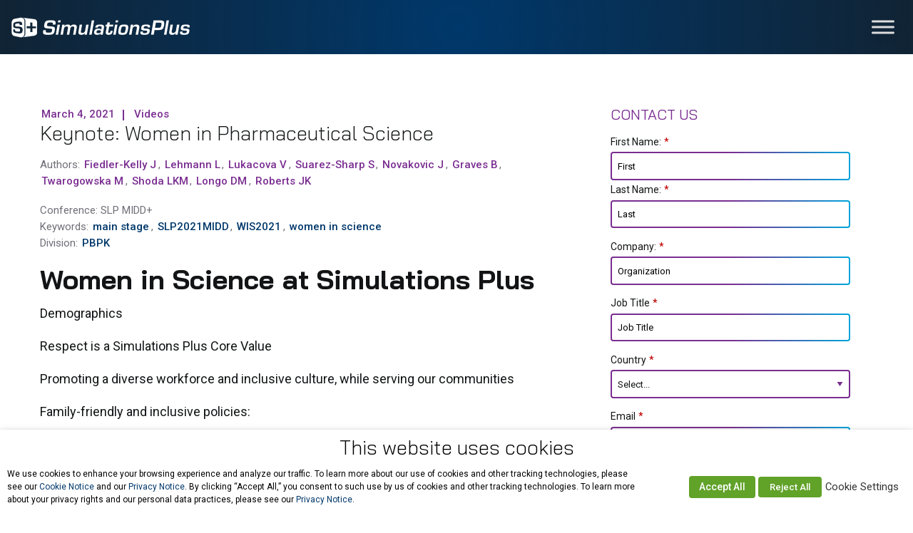

--- FILE ---
content_type: text/html; charset=UTF-8
request_url: https://www.simulations-plus.com/resource/keynote-women-in-pharmaceutical-science/
body_size: 49651
content:
<!DOCTYPE html>
<!--[if lt IE 7]><html lang="en-US" class="no-js lt-ie9 lt-ie8 lt-ie7"><![endif]-->
<!--[if ( IE 7 )&!( IEMobile )]><html lang="en-US" class="no-js lt-ie9 lt-ie8"><![endif]-->
<!--[if ( IE 8 )&!( IEMobile )]><html lang="en-US" class="no-js lt-ie9"><![endif]-->
<!--[if gt IE 8]><!--> <html lang="en-US" class="no-js"><!--<![endif]-->

<head>
	<!-- WordPress head -->
	<meta name='robots' content='index, follow, max-image-preview:large, max-snippet:-1, max-video-preview:-1' />

<!-- Google Tag Manager for WordPress by gtm4wp.com -->
<script data-cfasync="false" data-pagespeed-no-defer>
	var gtm4wp_datalayer_name = "dataLayer";
	var dataLayer = dataLayer || [];
	var CookieLawInfo_Accept_Callback = (function() {
		var gtm4wp_original_cli_callback = CookieLawInfo_Accept_Callback;
	
		return function() {
			if ( !window.CLI.consent ) {
				return false;
			}
		
			window.dataLayer = window.dataLayer || [];
			window.dataLayer.push({
				"event": "cookie_consent_update",
				"consent_data": window.CLI.consent
			});
		
			for(var i in window.CLI.consent) {
				window.dataLayer.push({
					"event": "cookie_consent_" + i
				});
			}
	
			if ( "function" == typeof gtm4wp_original_cli_callback ) {
				gtm4wp_original_cli_callback();
			}
		}
	})();
</script>
<!-- End Google Tag Manager for WordPress by gtm4wp.com -->	<meta http-equiv="Content-Type" content="text/html; charset=UTF-8" />
		
	<!-- Force IE to use the latest rendering engine available -->
	<meta http-equiv="X-UA-Compatible" content="IE=edge">

	<!-- Default site icons -->
	
	<!-- Favicon -->
			<link rel="icon" href="https://www.simulations-plus.com/wp-content/uploads/favicon.png">
	
	<!-- App Icon -->
			<link href="https://www.simulations-plus.com/wp-content/uploads/apple-icon-precomposed.png" rel="apple-touch-icon" />
	
	<!-- Ms App Tile Color -->
			<meta name="msapplication-TileColor" content="#ffffff">
	
	<!-- Ms App Tile Image -->
			<meta name="msapplication-TileImage" content="https://www.simulations-plus.com/wp-content/uploads/simulations-favicon.png">
	
	<!-- Site Theme Color -->
			<meta name="theme-color" content="#00386b">
	    
	
	<meta name="robots" content="index, follow" />
	<link rel="pingback" href="https://www.simulations-plus.com/xmlrpc.php" />
	<link rel="alternate" type="application/rss+xml" title="RSS Feed" href="https://www.simulations-plus.com/feed/" />
	   
	<meta name="viewport" content="width=device-width, initial-scale=1.0">
	<meta class="foundation-mq">

	<title>Keynote: Women in Pharmaceutical Science - Simulations Plus</title>
	<!-- This site is optimized with the Yoast SEO plugin v26.7 - https://yoast.com/wordpress/plugins/seo/ -->
	<link rel="canonical" href="https://www.simulations-plus.com/resource/keynote-women-in-pharmaceutical-science/" />
	<meta property="og:locale" content="en_US" />
	<meta property="og:type" content="article" />
	<meta property="og:title" content="Keynote: Women in Pharmaceutical Science - Simulations Plus" />
	<meta property="og:url" content="https://www.simulations-plus.com/resource/keynote-women-in-pharmaceutical-science/" />
	<meta property="og:site_name" content="Simulations Plus" />
	<meta property="article:publisher" content="https://www.facebook.com/SimulationsPlus" />
	<meta property="article:modified_time" content="2022-02-26T00:05:53+00:00" />
	<meta property="og:image" content="https://www.simulations-plus.com/wp-content/uploads/11-17-22_allinone.jpg" />
	<meta property="og:image:width" content="1200" />
	<meta property="og:image:height" content="795" />
	<meta property="og:image:type" content="image/jpeg" />
	<meta name="twitter:card" content="summary_large_image" />
	<meta name="twitter:site" content="@SimulationsPlus" />
	<script type="application/ld+json" class="yoast-schema-graph">{"@context":"https://schema.org","@graph":[{"@type":"WebPage","@id":"https://www.simulations-plus.com/resource/keynote-women-in-pharmaceutical-science/","url":"https://www.simulations-plus.com/resource/keynote-women-in-pharmaceutical-science/","name":"Keynote: Women in Pharmaceutical Science - Simulations Plus","isPartOf":{"@id":"https://www.simulations-plus.com/#website"},"datePublished":"2021-03-04T19:15:35+00:00","dateModified":"2022-02-26T00:05:53+00:00","breadcrumb":{"@id":"https://www.simulations-plus.com/resource/keynote-women-in-pharmaceutical-science/#breadcrumb"},"inLanguage":"en-US","potentialAction":[{"@type":"ReadAction","target":["https://www.simulations-plus.com/resource/keynote-women-in-pharmaceutical-science/"]}]},{"@type":"BreadcrumbList","@id":"https://www.simulations-plus.com/resource/keynote-women-in-pharmaceutical-science/#breadcrumb","itemListElement":[{"@type":"ListItem","position":1,"name":"Home","item":"https://www.simulations-plus.com/"},{"@type":"ListItem","position":2,"name":"Resource","item":"https://www.simulations-plus.com/resource/"},{"@type":"ListItem","position":3,"name":"Keynote: Women in Pharmaceutical Science"}]},{"@type":"WebSite","@id":"https://www.simulations-plus.com/#website","url":"https://www.simulations-plus.com/","name":"Simulations Plus","description":"We Improve Health Through Innovative Solutions","publisher":{"@id":"https://www.simulations-plus.com/#organization"},"potentialAction":[{"@type":"SearchAction","target":{"@type":"EntryPoint","urlTemplate":"https://www.simulations-plus.com/?s={search_term_string}"},"query-input":{"@type":"PropertyValueSpecification","valueRequired":true,"valueName":"search_term_string"}}],"inLanguage":"en-US"},{"@type":"Organization","@id":"https://www.simulations-plus.com/#organization","name":"Simulations Plus, Inc.","url":"https://www.simulations-plus.com/","logo":{"@type":"ImageObject","inLanguage":"en-US","@id":"https://www.simulations-plus.com/#/schema/logo/image/","url":"https://www.simulations-plus.com/wp-content/uploads/slp_700x350px.jpg","contentUrl":"https://www.simulations-plus.com/wp-content/uploads/slp_700x350px.jpg","width":700,"height":350,"caption":"Simulations Plus, Inc."},"image":{"@id":"https://www.simulations-plus.com/#/schema/logo/image/"},"sameAs":["https://www.facebook.com/SimulationsPlus","https://x.com/SimulationsPlus","https://www.linkedin.com/company/simulations-plus-inc/","https://www.youtube.com/channel/UCT4wMdIEnI95nlyLfRJY7Ww"]}]}</script>
	<!-- / Yoast SEO plugin. -->


<link rel='dns-prefetch' href='//fonts.googleapis.com' />
<link rel="alternate" type="application/rss+xml" title="Simulations Plus &raquo; Feed" href="https://www.simulations-plus.com/feed/" />
<link rel="alternate" type="application/rss+xml" title="Simulations Plus &raquo; Comments Feed" href="https://www.simulations-plus.com/comments/feed/" />
<link rel="alternate" title="oEmbed (JSON)" type="application/json+oembed" href="https://www.simulations-plus.com/wp-json/oembed/1.0/embed?url=https%3A%2F%2Fwww.simulations-plus.com%2Fresource%2Fkeynote-women-in-pharmaceutical-science%2F" />
<link rel="alternate" title="oEmbed (XML)" type="text/xml+oembed" href="https://www.simulations-plus.com/wp-json/oembed/1.0/embed?url=https%3A%2F%2Fwww.simulations-plus.com%2Fresource%2Fkeynote-women-in-pharmaceutical-science%2F&#038;format=xml" />
<style id='wp-img-auto-sizes-contain-inline-css' type='text/css'>
img:is([sizes=auto i],[sizes^="auto," i]){contain-intrinsic-size:3000px 1500px}
/*# sourceURL=wp-img-auto-sizes-contain-inline-css */
</style>
<link rel='stylesheet' id='dashicons-css' href='https://www.simulations-plus.com/wp-includes/css/dashicons.min.css' type='text/css' media='all' />
<link rel='stylesheet' id='post-views-counter-frontend-css' href='https://www.simulations-plus.com/wp-content/plugins/post-views-counter/css/frontend.css?ver=1.7.0' type='text/css' media='all' />
<link rel='stylesheet' id='inti-css' href='https://www.simulations-plus.com/wp-content/themes/simulations-plus/library/dist/css/app.css?ver=1769495333' type='text/css' media='all' />
<link rel='stylesheet' id='fontawesome-free-css' href='https://www.simulations-plus.com/wp-content/themes/simulations-plus/library/dist/css/fontawesome.min.css?ver=1769495333' type='text/css' media='all' />
<link rel='stylesheet' id='fontawesome-free-regular-css' href='https://www.simulations-plus.com/wp-content/themes/simulations-plus/library/dist/css/regular.min.css?ver=1769495333' type='text/css' media='all' />
<link rel='stylesheet' id='fontawesome-free-solid-css' href='https://www.simulations-plus.com/wp-content/themes/simulations-plus/library/dist/css/solid.min.css?ver=1769495333' type='text/css' media='all' />
<link rel='stylesheet' id='fontawesome-free-brands-css' href='https://www.simulations-plus.com/wp-content/themes/simulations-plus/library/dist/css/brands.min.css?ver=1769495333' type='text/css' media='all' />
<link rel='stylesheet' id='fontawesome-free-v4-font-face-css' href='https://www.simulations-plus.com/wp-content/themes/simulations-plus/library/dist/css/v4-font-face.min.css?ver=1769495333' type='text/css' media='all' />
<link rel='stylesheet' id='fontawesome-free-v5-font-face-css' href='https://www.simulations-plus.com/wp-content/themes/simulations-plus/library/dist/css/v5-font-face.min.css?ver=1769495333' type='text/css' media='all' />
<link rel='stylesheet' id='slick-carousel-css' href='https://www.simulations-plus.com/wp-content/themes/simulations-plus/library/dist/css/slick.css?ver=1769495333' type='text/css' media='all' />
<link rel='stylesheet' id='atcb-css' href='https://www.simulations-plus.com/wp-content/themes/simulations-plus/library/dist/css/atcb.min.css?ver=1769495333' type='text/css' media='all' />
<link rel='stylesheet' id='atcb-3d-css' href='https://www.simulations-plus.com/wp-content/themes/simulations-plus/library/dist/css/atcb-3d.min.css?ver=1769495333' type='text/css' media='all' />
<link rel='stylesheet' id='style-css' href='https://www.simulations-plus.com/wp-content/themes/simulations-plus/style.css?ver=1769495333' type='text/css' media='all' />
<style id='wp-emoji-styles-inline-css' type='text/css'>

	img.wp-smiley, img.emoji {
		display: inline !important;
		border: none !important;
		box-shadow: none !important;
		height: 1em !important;
		width: 1em !important;
		margin: 0 0.07em !important;
		vertical-align: -0.1em !important;
		background: none !important;
		padding: 0 !important;
	}
/*# sourceURL=wp-emoji-styles-inline-css */
</style>
<style id='wp-block-library-inline-css' type='text/css'>
:root{--wp-block-synced-color:#7a00df;--wp-block-synced-color--rgb:122,0,223;--wp-bound-block-color:var(--wp-block-synced-color);--wp-editor-canvas-background:#ddd;--wp-admin-theme-color:#007cba;--wp-admin-theme-color--rgb:0,124,186;--wp-admin-theme-color-darker-10:#006ba1;--wp-admin-theme-color-darker-10--rgb:0,107,160.5;--wp-admin-theme-color-darker-20:#005a87;--wp-admin-theme-color-darker-20--rgb:0,90,135;--wp-admin-border-width-focus:2px}@media (min-resolution:192dpi){:root{--wp-admin-border-width-focus:1.5px}}.wp-element-button{cursor:pointer}:root .has-very-light-gray-background-color{background-color:#eee}:root .has-very-dark-gray-background-color{background-color:#313131}:root .has-very-light-gray-color{color:#eee}:root .has-very-dark-gray-color{color:#313131}:root .has-vivid-green-cyan-to-vivid-cyan-blue-gradient-background{background:linear-gradient(135deg,#00d084,#0693e3)}:root .has-purple-crush-gradient-background{background:linear-gradient(135deg,#34e2e4,#4721fb 50%,#ab1dfe)}:root .has-hazy-dawn-gradient-background{background:linear-gradient(135deg,#faaca8,#dad0ec)}:root .has-subdued-olive-gradient-background{background:linear-gradient(135deg,#fafae1,#67a671)}:root .has-atomic-cream-gradient-background{background:linear-gradient(135deg,#fdd79a,#004a59)}:root .has-nightshade-gradient-background{background:linear-gradient(135deg,#330968,#31cdcf)}:root .has-midnight-gradient-background{background:linear-gradient(135deg,#020381,#2874fc)}:root{--wp--preset--font-size--normal:16px;--wp--preset--font-size--huge:42px}.has-regular-font-size{font-size:1em}.has-larger-font-size{font-size:2.625em}.has-normal-font-size{font-size:var(--wp--preset--font-size--normal)}.has-huge-font-size{font-size:var(--wp--preset--font-size--huge)}.has-text-align-center{text-align:center}.has-text-align-left{text-align:left}.has-text-align-right{text-align:right}.has-fit-text{white-space:nowrap!important}#end-resizable-editor-section{display:none}.aligncenter{clear:both}.items-justified-left{justify-content:flex-start}.items-justified-center{justify-content:center}.items-justified-right{justify-content:flex-end}.items-justified-space-between{justify-content:space-between}.screen-reader-text{border:0;clip-path:inset(50%);height:1px;margin:-1px;overflow:hidden;padding:0;position:absolute;width:1px;word-wrap:normal!important}.screen-reader-text:focus{background-color:#ddd;clip-path:none;color:#444;display:block;font-size:1em;height:auto;left:5px;line-height:normal;padding:15px 23px 14px;text-decoration:none;top:5px;width:auto;z-index:100000}html :where(.has-border-color){border-style:solid}html :where([style*=border-top-color]){border-top-style:solid}html :where([style*=border-right-color]){border-right-style:solid}html :where([style*=border-bottom-color]){border-bottom-style:solid}html :where([style*=border-left-color]){border-left-style:solid}html :where([style*=border-width]){border-style:solid}html :where([style*=border-top-width]){border-top-style:solid}html :where([style*=border-right-width]){border-right-style:solid}html :where([style*=border-bottom-width]){border-bottom-style:solid}html :where([style*=border-left-width]){border-left-style:solid}html :where(img[class*=wp-image-]){height:auto;max-width:100%}:where(figure){margin:0 0 1em}html :where(.is-position-sticky){--wp-admin--admin-bar--position-offset:var(--wp-admin--admin-bar--height,0px)}@media screen and (max-width:600px){html :where(.is-position-sticky){--wp-admin--admin-bar--position-offset:0px}}

/*# sourceURL=wp-block-library-inline-css */
</style><style id='global-styles-inline-css' type='text/css'>
:root{--wp--preset--aspect-ratio--square: 1;--wp--preset--aspect-ratio--4-3: 4/3;--wp--preset--aspect-ratio--3-4: 3/4;--wp--preset--aspect-ratio--3-2: 3/2;--wp--preset--aspect-ratio--2-3: 2/3;--wp--preset--aspect-ratio--16-9: 16/9;--wp--preset--aspect-ratio--9-16: 9/16;--wp--preset--color--black: #000000;--wp--preset--color--cyan-bluish-gray: #abb8c3;--wp--preset--color--white: #ffffff;--wp--preset--color--pale-pink: #f78da7;--wp--preset--color--vivid-red: #cf2e2e;--wp--preset--color--luminous-vivid-orange: #ff6900;--wp--preset--color--luminous-vivid-amber: #fcb900;--wp--preset--color--light-green-cyan: #7bdcb5;--wp--preset--color--vivid-green-cyan: #00d084;--wp--preset--color--pale-cyan-blue: #8ed1fc;--wp--preset--color--vivid-cyan-blue: #0693e3;--wp--preset--color--vivid-purple: #9b51e0;--wp--preset--gradient--vivid-cyan-blue-to-vivid-purple: linear-gradient(135deg,rgb(6,147,227) 0%,rgb(155,81,224) 100%);--wp--preset--gradient--light-green-cyan-to-vivid-green-cyan: linear-gradient(135deg,rgb(122,220,180) 0%,rgb(0,208,130) 100%);--wp--preset--gradient--luminous-vivid-amber-to-luminous-vivid-orange: linear-gradient(135deg,rgb(252,185,0) 0%,rgb(255,105,0) 100%);--wp--preset--gradient--luminous-vivid-orange-to-vivid-red: linear-gradient(135deg,rgb(255,105,0) 0%,rgb(207,46,46) 100%);--wp--preset--gradient--very-light-gray-to-cyan-bluish-gray: linear-gradient(135deg,rgb(238,238,238) 0%,rgb(169,184,195) 100%);--wp--preset--gradient--cool-to-warm-spectrum: linear-gradient(135deg,rgb(74,234,220) 0%,rgb(151,120,209) 20%,rgb(207,42,186) 40%,rgb(238,44,130) 60%,rgb(251,105,98) 80%,rgb(254,248,76) 100%);--wp--preset--gradient--blush-light-purple: linear-gradient(135deg,rgb(255,206,236) 0%,rgb(152,150,240) 100%);--wp--preset--gradient--blush-bordeaux: linear-gradient(135deg,rgb(254,205,165) 0%,rgb(254,45,45) 50%,rgb(107,0,62) 100%);--wp--preset--gradient--luminous-dusk: linear-gradient(135deg,rgb(255,203,112) 0%,rgb(199,81,192) 50%,rgb(65,88,208) 100%);--wp--preset--gradient--pale-ocean: linear-gradient(135deg,rgb(255,245,203) 0%,rgb(182,227,212) 50%,rgb(51,167,181) 100%);--wp--preset--gradient--electric-grass: linear-gradient(135deg,rgb(202,248,128) 0%,rgb(113,206,126) 100%);--wp--preset--gradient--midnight: linear-gradient(135deg,rgb(2,3,129) 0%,rgb(40,116,252) 100%);--wp--preset--font-size--small: 13px;--wp--preset--font-size--medium: 20px;--wp--preset--font-size--large: 36px;--wp--preset--font-size--x-large: 42px;--wp--preset--spacing--20: 0.44rem;--wp--preset--spacing--30: 0.67rem;--wp--preset--spacing--40: 1rem;--wp--preset--spacing--50: 1.5rem;--wp--preset--spacing--60: 2.25rem;--wp--preset--spacing--70: 3.38rem;--wp--preset--spacing--80: 5.06rem;--wp--preset--shadow--natural: 6px 6px 9px rgba(0, 0, 0, 0.2);--wp--preset--shadow--deep: 12px 12px 50px rgba(0, 0, 0, 0.4);--wp--preset--shadow--sharp: 6px 6px 0px rgba(0, 0, 0, 0.2);--wp--preset--shadow--outlined: 6px 6px 0px -3px rgb(255, 255, 255), 6px 6px rgb(0, 0, 0);--wp--preset--shadow--crisp: 6px 6px 0px rgb(0, 0, 0);}:where(.is-layout-flex){gap: 0.5em;}:where(.is-layout-grid){gap: 0.5em;}body .is-layout-flex{display: flex;}.is-layout-flex{flex-wrap: wrap;align-items: center;}.is-layout-flex > :is(*, div){margin: 0;}body .is-layout-grid{display: grid;}.is-layout-grid > :is(*, div){margin: 0;}:where(.wp-block-columns.is-layout-flex){gap: 2em;}:where(.wp-block-columns.is-layout-grid){gap: 2em;}:where(.wp-block-post-template.is-layout-flex){gap: 1.25em;}:where(.wp-block-post-template.is-layout-grid){gap: 1.25em;}.has-black-color{color: var(--wp--preset--color--black) !important;}.has-cyan-bluish-gray-color{color: var(--wp--preset--color--cyan-bluish-gray) !important;}.has-white-color{color: var(--wp--preset--color--white) !important;}.has-pale-pink-color{color: var(--wp--preset--color--pale-pink) !important;}.has-vivid-red-color{color: var(--wp--preset--color--vivid-red) !important;}.has-luminous-vivid-orange-color{color: var(--wp--preset--color--luminous-vivid-orange) !important;}.has-luminous-vivid-amber-color{color: var(--wp--preset--color--luminous-vivid-amber) !important;}.has-light-green-cyan-color{color: var(--wp--preset--color--light-green-cyan) !important;}.has-vivid-green-cyan-color{color: var(--wp--preset--color--vivid-green-cyan) !important;}.has-pale-cyan-blue-color{color: var(--wp--preset--color--pale-cyan-blue) !important;}.has-vivid-cyan-blue-color{color: var(--wp--preset--color--vivid-cyan-blue) !important;}.has-vivid-purple-color{color: var(--wp--preset--color--vivid-purple) !important;}.has-black-background-color{background-color: var(--wp--preset--color--black) !important;}.has-cyan-bluish-gray-background-color{background-color: var(--wp--preset--color--cyan-bluish-gray) !important;}.has-white-background-color{background-color: var(--wp--preset--color--white) !important;}.has-pale-pink-background-color{background-color: var(--wp--preset--color--pale-pink) !important;}.has-vivid-red-background-color{background-color: var(--wp--preset--color--vivid-red) !important;}.has-luminous-vivid-orange-background-color{background-color: var(--wp--preset--color--luminous-vivid-orange) !important;}.has-luminous-vivid-amber-background-color{background-color: var(--wp--preset--color--luminous-vivid-amber) !important;}.has-light-green-cyan-background-color{background-color: var(--wp--preset--color--light-green-cyan) !important;}.has-vivid-green-cyan-background-color{background-color: var(--wp--preset--color--vivid-green-cyan) !important;}.has-pale-cyan-blue-background-color{background-color: var(--wp--preset--color--pale-cyan-blue) !important;}.has-vivid-cyan-blue-background-color{background-color: var(--wp--preset--color--vivid-cyan-blue) !important;}.has-vivid-purple-background-color{background-color: var(--wp--preset--color--vivid-purple) !important;}.has-black-border-color{border-color: var(--wp--preset--color--black) !important;}.has-cyan-bluish-gray-border-color{border-color: var(--wp--preset--color--cyan-bluish-gray) !important;}.has-white-border-color{border-color: var(--wp--preset--color--white) !important;}.has-pale-pink-border-color{border-color: var(--wp--preset--color--pale-pink) !important;}.has-vivid-red-border-color{border-color: var(--wp--preset--color--vivid-red) !important;}.has-luminous-vivid-orange-border-color{border-color: var(--wp--preset--color--luminous-vivid-orange) !important;}.has-luminous-vivid-amber-border-color{border-color: var(--wp--preset--color--luminous-vivid-amber) !important;}.has-light-green-cyan-border-color{border-color: var(--wp--preset--color--light-green-cyan) !important;}.has-vivid-green-cyan-border-color{border-color: var(--wp--preset--color--vivid-green-cyan) !important;}.has-pale-cyan-blue-border-color{border-color: var(--wp--preset--color--pale-cyan-blue) !important;}.has-vivid-cyan-blue-border-color{border-color: var(--wp--preset--color--vivid-cyan-blue) !important;}.has-vivid-purple-border-color{border-color: var(--wp--preset--color--vivid-purple) !important;}.has-vivid-cyan-blue-to-vivid-purple-gradient-background{background: var(--wp--preset--gradient--vivid-cyan-blue-to-vivid-purple) !important;}.has-light-green-cyan-to-vivid-green-cyan-gradient-background{background: var(--wp--preset--gradient--light-green-cyan-to-vivid-green-cyan) !important;}.has-luminous-vivid-amber-to-luminous-vivid-orange-gradient-background{background: var(--wp--preset--gradient--luminous-vivid-amber-to-luminous-vivid-orange) !important;}.has-luminous-vivid-orange-to-vivid-red-gradient-background{background: var(--wp--preset--gradient--luminous-vivid-orange-to-vivid-red) !important;}.has-very-light-gray-to-cyan-bluish-gray-gradient-background{background: var(--wp--preset--gradient--very-light-gray-to-cyan-bluish-gray) !important;}.has-cool-to-warm-spectrum-gradient-background{background: var(--wp--preset--gradient--cool-to-warm-spectrum) !important;}.has-blush-light-purple-gradient-background{background: var(--wp--preset--gradient--blush-light-purple) !important;}.has-blush-bordeaux-gradient-background{background: var(--wp--preset--gradient--blush-bordeaux) !important;}.has-luminous-dusk-gradient-background{background: var(--wp--preset--gradient--luminous-dusk) !important;}.has-pale-ocean-gradient-background{background: var(--wp--preset--gradient--pale-ocean) !important;}.has-electric-grass-gradient-background{background: var(--wp--preset--gradient--electric-grass) !important;}.has-midnight-gradient-background{background: var(--wp--preset--gradient--midnight) !important;}.has-small-font-size{font-size: var(--wp--preset--font-size--small) !important;}.has-medium-font-size{font-size: var(--wp--preset--font-size--medium) !important;}.has-large-font-size{font-size: var(--wp--preset--font-size--large) !important;}.has-x-large-font-size{font-size: var(--wp--preset--font-size--x-large) !important;}
/*# sourceURL=global-styles-inline-css */
</style>

<style id='classic-theme-styles-inline-css' type='text/css'>
/*! This file is auto-generated */
.wp-block-button__link{color:#fff;background-color:#32373c;border-radius:9999px;box-shadow:none;text-decoration:none;padding:calc(.667em + 2px) calc(1.333em + 2px);font-size:1.125em}.wp-block-file__button{background:#32373c;color:#fff;text-decoration:none}
/*# sourceURL=/wp-includes/css/classic-themes.min.css */
</style>
<link rel='stylesheet' id='image-map-pro-dist-css-css' href='https://www.simulations-plus.com/wp-content/plugins/image-map-pro-wordpress/css/image-map-pro.min.css?ver=5.3.0' type='text/css' media='' />
<link rel='stylesheet' id='cookie-law-info-css' href='https://www.simulations-plus.com/wp-content/plugins/webtoffee-gdpr-cookie-consent/public/css/cookie-law-info-public.css?ver=2.4.0' type='text/css' media='all' />
<link rel='stylesheet' id='cookie-law-info-gdpr-css' href='https://www.simulations-plus.com/wp-content/plugins/webtoffee-gdpr-cookie-consent/public/css/cookie-law-info-gdpr.css?ver=2.4.0' type='text/css' media='all' />
<style id='cookie-law-info-gdpr-inline-css' type='text/css'>
.cli-modal-content, .cli-tab-content { background-color: #ffffff; }.cli-privacy-content-text, .cli-modal .cli-modal-dialog, .cli-tab-container p, a.cli-privacy-readmore { color: #000000; }.cli-tab-header { background-color: #f2f2f2; }.cli-tab-header, .cli-tab-header a.cli-nav-link,span.cli-necessary-caption,.cli-switch .cli-slider:after { color: #000000; }.cli-switch .cli-slider:before { background-color: #ffffff; }.cli-switch input:checked + .cli-slider:before { background-color: #ffffff; }.cli-switch .cli-slider { background-color: #e3e1e8; }.cli-switch input:checked + .cli-slider { background-color: #28a745; }.cli-modal-close svg { fill: #000000; }.cli-tab-footer .wt-cli-privacy-accept-all-btn { background-color: #00acad; color: #ffffff}.cli-tab-footer .wt-cli-privacy-accept-btn { background-color: #00acad; color: #ffffff}.cli-tab-header a:before{ border-right: 1px solid #000000; border-bottom: 1px solid #000000; }
/*# sourceURL=cookie-law-info-gdpr-inline-css */
</style>
<link rel='stylesheet' id='wppopups-base-css' href='https://www.simulations-plus.com/wp-content/plugins/wp-popups-lite/src/assets/css/wppopups-base.css?ver=2.2.0.3' type='text/css' media='all' />
<link rel='stylesheet' id='typography-Inter-css' href='//fonts.googleapis.com/css?family=Inter%3A200%2C300%2C400%2C500%2C600%2C700' type='text/css' media='all' />
<link rel='stylesheet' id='typography-Bai+Jamjuree-css' href='//fonts.googleapis.com/css?family=Bai+Jamjuree%3A200%2C300%2C400%2C500%2C600%2C700' type='text/css' media='all' />
<link rel='stylesheet' id='typography-Roboto-css' href='//fonts.googleapis.com/css?family=Roboto%3A200%2C300%2C400%2C500%2C600%2C700' type='text/css' media='all' />
<link rel='stylesheet' id='typography-Open+Sans-css' href='//fonts.googleapis.com/css?family=Open+Sans%3A200%2C300%2C400%2C500%2C600%2C700' type='text/css' media='all' />
<link rel='stylesheet' id='relevanssi-live-search-css' href='https://www.simulations-plus.com/wp-content/plugins/relevanssi-live-ajax-search/assets/styles/style.css?ver=2.5' type='text/css' media='all' />
<link rel='stylesheet' id='wordpresscrm-layout-css' href='//www.simulations-plus.com/wp-content/plugins/integration-dynamics/resources/front/css/wordpresscrm.css' type='text/css' media='all' />
<link rel='stylesheet' id='wordpresscrm-jquery-css' href='//www.simulations-plus.com/wp-content/plugins/integration-dynamics/resources/front/css/wordpresscrm-jqueryui-css.css' type='text/css' media='all' />
<link rel='stylesheet' id='jquery-datetimepicker-css' href='//www.simulations-plus.com/wp-content/plugins/integration-dynamics/resources/front/css/jquery.datetimepicker.css' type='text/css' media='all' />
<script type="text/javascript" src="https://www.simulations-plus.com/wp-includes/js/jquery/jquery.min.js?ver=3.7.1" id="jquery-core-js"></script>
<script type="text/javascript" src="https://www.simulations-plus.com/wp-includes/js/jquery/jquery-migrate.min.js?ver=3.4.1" id="jquery-migrate-js"></script>
<script type="text/javascript" src="https://www.simulations-plus.com/wp-content/plugins/stop-user-enumeration/frontend/js/frontend.js?ver=1.7.7" id="stop-user-enumeration-js" defer="defer" data-wp-strategy="defer"></script>
<script type="text/javascript" id="cookie-law-info-js-extra">
/* <![CDATA[ */
var Cli_Data = {"nn_cookie_ids":[],"non_necessary_cookies":[],"cookielist":{"necessary":{"id":5672,"status":true,"priority":0,"title":"Necessary","strict":true,"default_state":false,"ccpa_optout":false,"loadonstart":false},"functional":{"id":5673,"status":true,"priority":5,"title":"Functional","strict":false,"default_state":false,"ccpa_optout":false,"loadonstart":false},"performance":{"id":5674,"status":true,"priority":4,"title":"Performance","strict":false,"default_state":false,"ccpa_optout":false,"loadonstart":false},"analytics":{"id":5675,"status":true,"priority":3,"title":"Analytics","strict":false,"default_state":false,"ccpa_optout":false,"loadonstart":false},"advertisement":{"id":5676,"status":true,"priority":2,"title":"Advertisement","strict":false,"default_state":false,"ccpa_optout":false,"loadonstart":false},"others":{"id":5677,"status":true,"priority":1,"title":"Others","strict":false,"default_state":false,"ccpa_optout":false,"loadonstart":false}},"ajax_url":"https://www.simulations-plus.com/wp-admin/admin-ajax.php","current_lang":"en","security":"42fcdd419e","eu_countries":["GB"],"geoIP":"disabled","use_custom_geolocation_api":"","custom_geolocation_api":"https://geoip.cookieyes.com/geoip/checker/result.php","consentVersion":"1","strictlyEnabled":["necessary","obligatoire"],"cookieDomain":"","privacy_length":"250","ccpaEnabled":"1","ccpaRegionBased":"","ccpaBarEnabled":"1","ccpaType":"ccpa_gdpr","triggerDomRefresh":"","secure_cookies":""};
var log_object = {"ajax_url":"https://www.simulations-plus.com/wp-admin/admin-ajax.php"};
//# sourceURL=cookie-law-info-js-extra
/* ]]> */
</script>
<script type="text/javascript" src="https://www.simulations-plus.com/wp-content/plugins/webtoffee-gdpr-cookie-consent/public/js/cookie-law-info-public.js?ver=2.4.0" id="cookie-law-info-js"></script>
<script type="text/javascript" id="cookie-law-info-ccpa-js-extra">
/* <![CDATA[ */
var ccpa_data = {"opt_out_prompt":"Do you really wish to opt out?","opt_out_confirm":"Confirm","opt_out_cancel":"Cancel"};
//# sourceURL=cookie-law-info-ccpa-js-extra
/* ]]> */
</script>
<script type="text/javascript" src="https://www.simulations-plus.com/wp-content/plugins/webtoffee-gdpr-cookie-consent/admin/modules/ccpa/assets/js/cookie-law-info-ccpa.js?ver=2.4.0" id="cookie-law-info-ccpa-js"></script>
<link rel="https://api.w.org/" href="https://www.simulations-plus.com/wp-json/" /><link rel='shortlink' href='https://www.simulations-plus.com/?p=19514' />
<!-- Stream WordPress user activity plugin v4.1.1 -->
<!-- TEST --><!-- Hotjar Tracking Code for https://www.simulations-plus.com/ -->
<script type="text/plain" data-cli-class="cli-blocker-script"  data-cli-category="analytics" data-cli-script-type="analytics" data-cli-block="true" data-cli-block-if-ccpa-optout="false" data-cli-element-position="head">
(function(h,o,t,j,a,r){
	h.hj=h.hj||function(){(h.hj.q=h.hj.q||[]).push(arguments)};
	h._hjSettings={hjid:2593050,hjsv:6};
	a=o.getElementsByTagName('head')[0];
	r=o.createElement('script');r.async=1;
	r.src=t+h._hjSettings.hjid+j+h._hjSettings.hjsv;
	a.appendChild(r);
})(window,document,'https://static.hotjar.com/c/hotjar-','.js?sv=');
</script>
<!-- Google tag (gtag.js) --> <script type="text/plain" data-cli-class="cli-blocker-script"  data-cli-category="analytics" data-cli-script-type="analytics" data-cli-block="true" data-cli-block-if-ccpa-optout="false" data-cli-element-position="head" async src=https://www.googletagmanager.com/gtag/js?id=G-B010L80PBQ></script> <script type="text/plain" data-cli-class="cli-blocker-script"  data-cli-category="analytics" data-cli-script-type="analytics" data-cli-block="true" data-cli-block-if-ccpa-optout="false" data-cli-element-position="head"> window.dataLayer = window.dataLayer || []; function gtag(){dataLayer.push(arguments);} gtag('js', new Date()); gtag('config', 'G-B010L80PBQ'); </script>
<script type="text/plain" data-cli-class="cli-blocker-script"  data-cli-category="analytics" data-cli-script-type="analytics" data-cli-block="true" data-cli-block-if-ccpa-optout="false" data-cli-element-position="head">
(function() {
  var didInit = false;
  function initMunchkin() {
    if(didInit === false) {
      didInit = true;
      Munchkin.init('828-IYF-863');
    }
  }
  var s = document.createElement('script');
  s.type = 'text/javascript';
  s.async = true;
  s.src = '//munchkin.marketo.net/munchkin.js';
  s.onreadystatechange = function() {
    if (this.readyState == 'complete' || this.readyState == 'loaded') {
      initMunchkin();
    }
  };
  s.onload = initMunchkin;
  document.getElementsByTagName('head')[0].appendChild(s);
})();
</script><style type="text/css">
                    .ctl-bullets-container {
                display: block;
                position: fixed;
                right: 0;
                height: 100%;
                z-index: 1049;
                font-weight: normal;
                height: 70vh;
                overflow-x: hidden;
                overflow-y: auto;
                margin: 15vh auto;
            }</style>
<!-- Google Tag Manager for WordPress by gtm4wp.com -->
<!-- GTM Container placement set to automatic -->
<script data-cfasync="false" data-pagespeed-no-defer type="text/javascript">
	var dataLayer_content = {"visitorLoginState":"logged-out","pageTitle":"Keynote: Women in Pharmaceutical Science - Simulations Plus","pagePostType":"resource","pagePostType2":"single-resource","pagePostAuthor":"Jasmin Nevarez"};
	dataLayer.push( dataLayer_content );
</script>
<script data-cfasync="false" data-pagespeed-no-defer type="text/javascript">
		if (typeof gtag == "undefined") {
			function gtag(){dataLayer.push(arguments);}
		}

		gtag("consent", "default", {
			"analytics_storage": "denied",
			"ad_storage": "denied",
			"ad_user_data": "denied",
			"ad_personalization": "denied",
			"functionality_storage": "denied",
			"security_storage": "denied",
			"personalization_storage": "denied",
		});
</script>
<script data-cfasync="false" data-pagespeed-no-defer type="text/javascript">
(function(w,d,s,l,i){w[l]=w[l]||[];w[l].push({'gtm.start':
new Date().getTime(),event:'gtm.js'});var f=d.getElementsByTagName(s)[0],
j=d.createElement(s),dl=l!='dataLayer'?'&l='+l:'';j.async=true;j.src=
'//www.googletagmanager.com/gtm.js?id='+i+dl;f.parentNode.insertBefore(j,f);
})(window,document,'script','dataLayer','GTM-KJ2PFM9');
</script>
<!-- End Google Tag Manager for WordPress by gtm4wp.com --><style type="text/css">
.site-banner .title-area { display: none; }
.top-bar .mobile-logo .site-title { display: none; }  .top-bar .mobile-logo .site-logo { display: block; }
.top-bar .sticky-logo, .top-bar .site-title { display: none; } .top-bar .sticky-logo .site-logo { display: block; }
</style>
<link rel="icon" href="https://www.simulations-plus.com/wp-content/uploads/simulations-favicon-100x100.png" sizes="32x32" />
<link rel="icon" href="https://www.simulations-plus.com/wp-content/uploads/simulations-favicon-300x300.png" sizes="192x192" />
<link rel="apple-touch-icon" href="https://www.simulations-plus.com/wp-content/uploads/simulations-favicon-300x300.png" />
<meta name="msapplication-TileImage" content="https://www.simulations-plus.com/wp-content/uploads/simulations-favicon-300x300.png" />
<style type="text/css">.mega-menu-css-type {content: 'standard';}.mega-menu-last-modified-1750714087 {content: 'Monday 23rd June 2025 21:28:07 UTC';}#mega-menu-wrap-dropdown-menu, #mega-menu-wrap-dropdown-menu #mega-menu-dropdown-menu, #mega-menu-wrap-dropdown-menu #mega-menu-dropdown-menu ul.mega-sub-menu, #mega-menu-wrap-dropdown-menu #mega-menu-dropdown-menu li.mega-menu-item, #mega-menu-wrap-dropdown-menu #mega-menu-dropdown-menu li.mega-menu-row, #mega-menu-wrap-dropdown-menu #mega-menu-dropdown-menu li.mega-menu-column, #mega-menu-wrap-dropdown-menu #mega-menu-dropdown-menu a.mega-menu-link, #mega-menu-wrap-dropdown-menu #mega-menu-dropdown-menu span.mega-menu-badge, #mega-menu-wrap-dropdown-menu button.mega-close {transition: none;border-radius: 0;box-shadow: none;background: none;border: 0;bottom: auto;box-sizing: border-box;clip: auto;color: #121415;display: block;float: none;font-family: inherit;font-size: 16px;height: auto;left: auto;line-height: 1.7;list-style-type: none;margin: 0;min-height: auto;max-height: none;min-width: auto;max-width: none;opacity: 1;outline: none;overflow: visible;padding: 0;position: relative;pointer-events: auto;right: auto;text-align: left;text-decoration: none;text-indent: 0;text-transform: none;transform: none;top: auto;vertical-align: baseline;visibility: inherit;width: auto;word-wrap: break-word;white-space: normal;-webkit-tap-highlight-color: transparent;}#mega-menu-wrap-dropdown-menu:before, #mega-menu-wrap-dropdown-menu #mega-menu-dropdown-menu:before, #mega-menu-wrap-dropdown-menu #mega-menu-dropdown-menu ul.mega-sub-menu:before, #mega-menu-wrap-dropdown-menu #mega-menu-dropdown-menu li.mega-menu-item:before, #mega-menu-wrap-dropdown-menu #mega-menu-dropdown-menu li.mega-menu-row:before, #mega-menu-wrap-dropdown-menu #mega-menu-dropdown-menu li.mega-menu-column:before, #mega-menu-wrap-dropdown-menu #mega-menu-dropdown-menu a.mega-menu-link:before, #mega-menu-wrap-dropdown-menu #mega-menu-dropdown-menu span.mega-menu-badge:before, #mega-menu-wrap-dropdown-menu button.mega-close:before, #mega-menu-wrap-dropdown-menu:after, #mega-menu-wrap-dropdown-menu #mega-menu-dropdown-menu:after, #mega-menu-wrap-dropdown-menu #mega-menu-dropdown-menu ul.mega-sub-menu:after, #mega-menu-wrap-dropdown-menu #mega-menu-dropdown-menu li.mega-menu-item:after, #mega-menu-wrap-dropdown-menu #mega-menu-dropdown-menu li.mega-menu-row:after, #mega-menu-wrap-dropdown-menu #mega-menu-dropdown-menu li.mega-menu-column:after, #mega-menu-wrap-dropdown-menu #mega-menu-dropdown-menu a.mega-menu-link:after, #mega-menu-wrap-dropdown-menu #mega-menu-dropdown-menu span.mega-menu-badge:after, #mega-menu-wrap-dropdown-menu button.mega-close:after {display: none;}#mega-menu-wrap-dropdown-menu {border-radius: 0px;}@media only screen and (min-width: 1314px) {#mega-menu-wrap-dropdown-menu {background: rgba(34, 34, 34, 0);}}#mega-menu-wrap-dropdown-menu.mega-keyboard-navigation .mega-menu-toggle:focus, #mega-menu-wrap-dropdown-menu.mega-keyboard-navigation .mega-toggle-block:focus, #mega-menu-wrap-dropdown-menu.mega-keyboard-navigation .mega-toggle-block a:focus, #mega-menu-wrap-dropdown-menu.mega-keyboard-navigation .mega-toggle-block .mega-search input[type=text]:focus, #mega-menu-wrap-dropdown-menu.mega-keyboard-navigation .mega-toggle-block button.mega-toggle-animated:focus, #mega-menu-wrap-dropdown-menu.mega-keyboard-navigation #mega-menu-dropdown-menu a:focus, #mega-menu-wrap-dropdown-menu.mega-keyboard-navigation #mega-menu-dropdown-menu span:focus, #mega-menu-wrap-dropdown-menu.mega-keyboard-navigation #mega-menu-dropdown-menu input:focus, #mega-menu-wrap-dropdown-menu.mega-keyboard-navigation #mega-menu-dropdown-menu li.mega-menu-item a.mega-menu-link:focus, #mega-menu-wrap-dropdown-menu.mega-keyboard-navigation #mega-menu-dropdown-menu form.mega-search-open:has(input[type=text]:focus), #mega-menu-wrap-dropdown-menu.mega-keyboard-navigation #mega-menu-dropdown-menu + button.mega-close:focus {outline-style: solid;outline-width: 3px;outline-color: #109cde;outline-offset: -3px;}#mega-menu-wrap-dropdown-menu.mega-keyboard-navigation .mega-toggle-block button.mega-toggle-animated:focus {outline-offset: 2px;}#mega-menu-wrap-dropdown-menu.mega-keyboard-navigation > li.mega-menu-item > a.mega-menu-link:focus {background: rgba(34, 34, 34, 0);color: #97d4fc;font-weight: inherit;text-decoration: none;border-color: #fff;}@media only screen and (max-width: 1313px) {#mega-menu-wrap-dropdown-menu.mega-keyboard-navigation > li.mega-menu-item > a.mega-menu-link:focus {color: #97d4fc;background: #00386b;}}#mega-menu-wrap-dropdown-menu #mega-menu-dropdown-menu {text-align: right;padding: 0px;}#mega-menu-wrap-dropdown-menu #mega-menu-dropdown-menu a.mega-menu-link {cursor: pointer;display: inline;transition: background 200ms linear, color 200ms linear, border 200ms linear;}#mega-menu-wrap-dropdown-menu #mega-menu-dropdown-menu a.mega-menu-link .mega-description-group {vertical-align: middle;display: inline-block;transition: none;}#mega-menu-wrap-dropdown-menu #mega-menu-dropdown-menu a.mega-menu-link .mega-description-group .mega-menu-title, #mega-menu-wrap-dropdown-menu #mega-menu-dropdown-menu a.mega-menu-link .mega-description-group .mega-menu-description {transition: none;line-height: 1.5;display: block;}#mega-menu-wrap-dropdown-menu #mega-menu-dropdown-menu a.mega-menu-link .mega-description-group .mega-menu-description {font-style: italic;font-size: 0.8em;text-transform: none;font-weight: normal;}#mega-menu-wrap-dropdown-menu #mega-menu-dropdown-menu li.mega-menu-megamenu li.mega-menu-item.mega-icon-left.mega-has-description.mega-has-icon > a.mega-menu-link {display: flex;align-items: center;}#mega-menu-wrap-dropdown-menu #mega-menu-dropdown-menu li.mega-menu-megamenu li.mega-menu-item.mega-icon-left.mega-has-description.mega-has-icon > a.mega-menu-link:before {flex: 0 0 auto;align-self: flex-start;}#mega-menu-wrap-dropdown-menu #mega-menu-dropdown-menu li.mega-menu-tabbed.mega-menu-megamenu > ul.mega-sub-menu > li.mega-menu-item.mega-icon-left.mega-has-description.mega-has-icon > a.mega-menu-link {display: block;}#mega-menu-wrap-dropdown-menu #mega-menu-dropdown-menu li.mega-menu-item.mega-icon-top > a.mega-menu-link {display: table-cell;vertical-align: middle;line-height: initial;}#mega-menu-wrap-dropdown-menu #mega-menu-dropdown-menu li.mega-menu-item.mega-icon-top > a.mega-menu-link:before {display: block;margin: 0 0 6px 0;text-align: center;}#mega-menu-wrap-dropdown-menu #mega-menu-dropdown-menu li.mega-menu-item.mega-icon-top > a.mega-menu-link > span.mega-title-below {display: inline-block;transition: none;}@media only screen and (max-width: 1313px) {#mega-menu-wrap-dropdown-menu #mega-menu-dropdown-menu > li.mega-menu-item.mega-icon-top > a.mega-menu-link {display: block;line-height: 40px;}#mega-menu-wrap-dropdown-menu #mega-menu-dropdown-menu > li.mega-menu-item.mega-icon-top > a.mega-menu-link:before {display: inline-block;margin: 0 6px 0 0;text-align: left;}}#mega-menu-wrap-dropdown-menu #mega-menu-dropdown-menu li.mega-menu-item.mega-icon-right > a.mega-menu-link:before {float: right;margin: 0 0 0 6px;}#mega-menu-wrap-dropdown-menu #mega-menu-dropdown-menu > li.mega-animating > ul.mega-sub-menu {pointer-events: none;}#mega-menu-wrap-dropdown-menu #mega-menu-dropdown-menu li.mega-disable-link > a.mega-menu-link, #mega-menu-wrap-dropdown-menu #mega-menu-dropdown-menu li.mega-menu-megamenu li.mega-disable-link > a.mega-menu-link {cursor: inherit;}#mega-menu-wrap-dropdown-menu #mega-menu-dropdown-menu li.mega-menu-item-has-children.mega-disable-link > a.mega-menu-link, #mega-menu-wrap-dropdown-menu #mega-menu-dropdown-menu li.mega-menu-megamenu > li.mega-menu-item-has-children.mega-disable-link > a.mega-menu-link {cursor: pointer;}#mega-menu-wrap-dropdown-menu #mega-menu-dropdown-menu p {margin-bottom: 10px;}#mega-menu-wrap-dropdown-menu #mega-menu-dropdown-menu input, #mega-menu-wrap-dropdown-menu #mega-menu-dropdown-menu img {max-width: 100%;}#mega-menu-wrap-dropdown-menu #mega-menu-dropdown-menu li.mega-menu-item > ul.mega-sub-menu {display: block;visibility: hidden;opacity: 1;pointer-events: auto;}@media only screen and (max-width: 1313px) {#mega-menu-wrap-dropdown-menu #mega-menu-dropdown-menu li.mega-menu-item > ul.mega-sub-menu {display: none;visibility: visible;opacity: 1;}#mega-menu-wrap-dropdown-menu #mega-menu-dropdown-menu li.mega-menu-item.mega-toggle-on > ul.mega-sub-menu, #mega-menu-wrap-dropdown-menu #mega-menu-dropdown-menu li.mega-menu-megamenu.mega-menu-item.mega-toggle-on ul.mega-sub-menu {display: block;}#mega-menu-wrap-dropdown-menu #mega-menu-dropdown-menu li.mega-menu-megamenu.mega-menu-item.mega-toggle-on li.mega-hide-sub-menu-on-mobile > ul.mega-sub-menu, #mega-menu-wrap-dropdown-menu #mega-menu-dropdown-menu li.mega-hide-sub-menu-on-mobile > ul.mega-sub-menu {display: none;}}@media only screen and (min-width: 1314px) {#mega-menu-wrap-dropdown-menu #mega-menu-dropdown-menu[data-effect="fade"] li.mega-menu-item > ul.mega-sub-menu {opacity: 0;transition: opacity 200ms ease-in, visibility 200ms ease-in;}#mega-menu-wrap-dropdown-menu #mega-menu-dropdown-menu[data-effect="fade"].mega-no-js li.mega-menu-item:hover > ul.mega-sub-menu, #mega-menu-wrap-dropdown-menu #mega-menu-dropdown-menu[data-effect="fade"].mega-no-js li.mega-menu-item:focus > ul.mega-sub-menu, #mega-menu-wrap-dropdown-menu #mega-menu-dropdown-menu[data-effect="fade"] li.mega-menu-item.mega-toggle-on > ul.mega-sub-menu, #mega-menu-wrap-dropdown-menu #mega-menu-dropdown-menu[data-effect="fade"] li.mega-menu-item.mega-menu-megamenu.mega-toggle-on ul.mega-sub-menu {opacity: 1;}#mega-menu-wrap-dropdown-menu #mega-menu-dropdown-menu[data-effect="fade_up"] li.mega-menu-item.mega-menu-megamenu > ul.mega-sub-menu, #mega-menu-wrap-dropdown-menu #mega-menu-dropdown-menu[data-effect="fade_up"] li.mega-menu-item.mega-menu-flyout ul.mega-sub-menu {opacity: 0;transform: translate(0, 10px);transition: opacity 200ms ease-in, transform 200ms ease-in, visibility 200ms ease-in;}#mega-menu-wrap-dropdown-menu #mega-menu-dropdown-menu[data-effect="fade_up"].mega-no-js li.mega-menu-item:hover > ul.mega-sub-menu, #mega-menu-wrap-dropdown-menu #mega-menu-dropdown-menu[data-effect="fade_up"].mega-no-js li.mega-menu-item:focus > ul.mega-sub-menu, #mega-menu-wrap-dropdown-menu #mega-menu-dropdown-menu[data-effect="fade_up"] li.mega-menu-item.mega-toggle-on > ul.mega-sub-menu, #mega-menu-wrap-dropdown-menu #mega-menu-dropdown-menu[data-effect="fade_up"] li.mega-menu-item.mega-menu-megamenu.mega-toggle-on ul.mega-sub-menu {opacity: 1;transform: translate(0, 0);}#mega-menu-wrap-dropdown-menu #mega-menu-dropdown-menu[data-effect="slide_up"] li.mega-menu-item.mega-menu-megamenu > ul.mega-sub-menu, #mega-menu-wrap-dropdown-menu #mega-menu-dropdown-menu[data-effect="slide_up"] li.mega-menu-item.mega-menu-flyout ul.mega-sub-menu {transform: translate(0, 10px);transition: transform 200ms ease-in, visibility 200ms ease-in;}#mega-menu-wrap-dropdown-menu #mega-menu-dropdown-menu[data-effect="slide_up"].mega-no-js li.mega-menu-item:hover > ul.mega-sub-menu, #mega-menu-wrap-dropdown-menu #mega-menu-dropdown-menu[data-effect="slide_up"].mega-no-js li.mega-menu-item:focus > ul.mega-sub-menu, #mega-menu-wrap-dropdown-menu #mega-menu-dropdown-menu[data-effect="slide_up"] li.mega-menu-item.mega-toggle-on > ul.mega-sub-menu, #mega-menu-wrap-dropdown-menu #mega-menu-dropdown-menu[data-effect="slide_up"] li.mega-menu-item.mega-menu-megamenu.mega-toggle-on ul.mega-sub-menu {transform: translate(0, 0);}}#mega-menu-wrap-dropdown-menu #mega-menu-dropdown-menu li.mega-menu-item.mega-menu-megamenu ul.mega-sub-menu li.mega-collapse-children > ul.mega-sub-menu {display: none;}#mega-menu-wrap-dropdown-menu #mega-menu-dropdown-menu li.mega-menu-item.mega-menu-megamenu ul.mega-sub-menu li.mega-collapse-children.mega-toggle-on > ul.mega-sub-menu {display: block;}#mega-menu-wrap-dropdown-menu #mega-menu-dropdown-menu.mega-no-js li.mega-menu-item:hover > ul.mega-sub-menu, #mega-menu-wrap-dropdown-menu #mega-menu-dropdown-menu.mega-no-js li.mega-menu-item:focus > ul.mega-sub-menu, #mega-menu-wrap-dropdown-menu #mega-menu-dropdown-menu li.mega-menu-item.mega-toggle-on > ul.mega-sub-menu {visibility: visible;}#mega-menu-wrap-dropdown-menu #mega-menu-dropdown-menu li.mega-menu-item.mega-menu-megamenu ul.mega-sub-menu ul.mega-sub-menu {visibility: inherit;opacity: 1;display: block;}#mega-menu-wrap-dropdown-menu #mega-menu-dropdown-menu li.mega-menu-item.mega-menu-megamenu ul.mega-sub-menu li.mega-1-columns > ul.mega-sub-menu > li.mega-menu-item {float: left;width: 100%;}#mega-menu-wrap-dropdown-menu #mega-menu-dropdown-menu li.mega-menu-item.mega-menu-megamenu ul.mega-sub-menu li.mega-2-columns > ul.mega-sub-menu > li.mega-menu-item {float: left;width: 50%;}#mega-menu-wrap-dropdown-menu #mega-menu-dropdown-menu li.mega-menu-item.mega-menu-megamenu ul.mega-sub-menu li.mega-3-columns > ul.mega-sub-menu > li.mega-menu-item {float: left;width: 33.33333%;}#mega-menu-wrap-dropdown-menu #mega-menu-dropdown-menu li.mega-menu-item.mega-menu-megamenu ul.mega-sub-menu li.mega-4-columns > ul.mega-sub-menu > li.mega-menu-item {float: left;width: 25%;}#mega-menu-wrap-dropdown-menu #mega-menu-dropdown-menu li.mega-menu-item.mega-menu-megamenu ul.mega-sub-menu li.mega-5-columns > ul.mega-sub-menu > li.mega-menu-item {float: left;width: 20%;}#mega-menu-wrap-dropdown-menu #mega-menu-dropdown-menu li.mega-menu-item.mega-menu-megamenu ul.mega-sub-menu li.mega-6-columns > ul.mega-sub-menu > li.mega-menu-item {float: left;width: 16.66667%;}#mega-menu-wrap-dropdown-menu #mega-menu-dropdown-menu li.mega-menu-item a[class^='dashicons']:before {font-family: dashicons;}#mega-menu-wrap-dropdown-menu #mega-menu-dropdown-menu li.mega-menu-item a.mega-menu-link:before {display: inline-block;font: inherit;font-family: dashicons;position: static;margin: 0 6px 0 0px;vertical-align: top;-webkit-font-smoothing: antialiased;-moz-osx-font-smoothing: grayscale;color: inherit;background: transparent;height: auto;width: auto;top: auto;}#mega-menu-wrap-dropdown-menu #mega-menu-dropdown-menu li.mega-menu-item.mega-hide-text a.mega-menu-link:before {margin: 0;}#mega-menu-wrap-dropdown-menu #mega-menu-dropdown-menu li.mega-menu-item.mega-hide-text li.mega-menu-item a.mega-menu-link:before {margin: 0 6px 0 0;}#mega-menu-wrap-dropdown-menu #mega-menu-dropdown-menu li.mega-align-bottom-left.mega-toggle-on > a.mega-menu-link {border-radius: 0px;}#mega-menu-wrap-dropdown-menu #mega-menu-dropdown-menu li.mega-align-bottom-right > ul.mega-sub-menu {right: 0;}#mega-menu-wrap-dropdown-menu #mega-menu-dropdown-menu li.mega-align-bottom-right.mega-toggle-on > a.mega-menu-link {border-radius: 0px;}@media only screen and (min-width: 1314px) {#mega-menu-wrap-dropdown-menu #mega-menu-dropdown-menu > li.mega-menu-megamenu.mega-menu-item {position: static;}}#mega-menu-wrap-dropdown-menu #mega-menu-dropdown-menu > li.mega-menu-item {margin: 0 8px 0 0;display: inline-block;height: auto;vertical-align: middle;}#mega-menu-wrap-dropdown-menu #mega-menu-dropdown-menu > li.mega-menu-item.mega-item-align-right {float: right;}@media only screen and (min-width: 1314px) {#mega-menu-wrap-dropdown-menu #mega-menu-dropdown-menu > li.mega-menu-item.mega-item-align-right {margin: 0 0 0 8px;}}@media only screen and (min-width: 1314px) {#mega-menu-wrap-dropdown-menu #mega-menu-dropdown-menu > li.mega-menu-item.mega-item-align-float-left {float: left;}}@media only screen and (min-width: 1314px) {#mega-menu-wrap-dropdown-menu #mega-menu-dropdown-menu > li.mega-menu-item > a.mega-menu-link:hover, #mega-menu-wrap-dropdown-menu #mega-menu-dropdown-menu > li.mega-menu-item > a.mega-menu-link:focus {background: rgba(34, 34, 34, 0);color: #97d4fc;font-weight: inherit;text-decoration: none;border-color: #fff;}}#mega-menu-wrap-dropdown-menu #mega-menu-dropdown-menu > li.mega-menu-item.mega-toggle-on > a.mega-menu-link {background: rgba(34, 34, 34, 0);color: #97d4fc;font-weight: inherit;text-decoration: none;border-color: #fff;}@media only screen and (max-width: 1313px) {#mega-menu-wrap-dropdown-menu #mega-menu-dropdown-menu > li.mega-menu-item.mega-toggle-on > a.mega-menu-link {color: #97d4fc;background: #00386b;}}#mega-menu-wrap-dropdown-menu #mega-menu-dropdown-menu > li.mega-menu-item > a.mega-menu-link {line-height: 60px;height: 60px;padding: 0px 10px;vertical-align: baseline;width: auto;display: block;color: #fff;text-transform: uppercase;text-decoration: none;text-align: left;background: rgba(0, 0, 0, 0);border: 0;border-radius: 0px;font-family: inherit;font-size: 14px;font-weight: inherit;outline: none;}@media only screen and (min-width: 1314px) {#mega-menu-wrap-dropdown-menu #mega-menu-dropdown-menu > li.mega-menu-item.mega-multi-line > a.mega-menu-link {line-height: inherit;display: table-cell;vertical-align: middle;}}@media only screen and (max-width: 1313px) {#mega-menu-wrap-dropdown-menu #mega-menu-dropdown-menu > li.mega-menu-item.mega-multi-line > a.mega-menu-link br {display: none;}}@media only screen and (max-width: 1313px) {#mega-menu-wrap-dropdown-menu #mega-menu-dropdown-menu > li.mega-menu-item {display: list-item;margin: 0;clear: both;border: 0;}#mega-menu-wrap-dropdown-menu #mega-menu-dropdown-menu > li.mega-menu-item.mega-item-align-right {float: none;}#mega-menu-wrap-dropdown-menu #mega-menu-dropdown-menu > li.mega-menu-item > a.mega-menu-link {border-radius: 0;border: 0;margin: 0;line-height: 40px;height: 40px;padding: 0 10px;background: transparent;text-align: left;color: #fff;font-size: 14px;}}#mega-menu-wrap-dropdown-menu #mega-menu-dropdown-menu li.mega-menu-megamenu > ul.mega-sub-menu > li.mega-menu-row {width: 100%;float: left;}#mega-menu-wrap-dropdown-menu #mega-menu-dropdown-menu li.mega-menu-megamenu > ul.mega-sub-menu > li.mega-menu-row .mega-menu-column {float: left;min-height: 1px;}@media only screen and (min-width: 1314px) {#mega-menu-wrap-dropdown-menu #mega-menu-dropdown-menu li.mega-menu-megamenu > ul.mega-sub-menu > li.mega-menu-row > ul.mega-sub-menu > li.mega-menu-columns-1-of-1 {width: 100%;}#mega-menu-wrap-dropdown-menu #mega-menu-dropdown-menu li.mega-menu-megamenu > ul.mega-sub-menu > li.mega-menu-row > ul.mega-sub-menu > li.mega-menu-columns-1-of-2 {width: 50%;}#mega-menu-wrap-dropdown-menu #mega-menu-dropdown-menu li.mega-menu-megamenu > ul.mega-sub-menu > li.mega-menu-row > ul.mega-sub-menu > li.mega-menu-columns-2-of-2 {width: 100%;}#mega-menu-wrap-dropdown-menu #mega-menu-dropdown-menu li.mega-menu-megamenu > ul.mega-sub-menu > li.mega-menu-row > ul.mega-sub-menu > li.mega-menu-columns-1-of-3 {width: 33.33333%;}#mega-menu-wrap-dropdown-menu #mega-menu-dropdown-menu li.mega-menu-megamenu > ul.mega-sub-menu > li.mega-menu-row > ul.mega-sub-menu > li.mega-menu-columns-2-of-3 {width: 66.66667%;}#mega-menu-wrap-dropdown-menu #mega-menu-dropdown-menu li.mega-menu-megamenu > ul.mega-sub-menu > li.mega-menu-row > ul.mega-sub-menu > li.mega-menu-columns-3-of-3 {width: 100%;}#mega-menu-wrap-dropdown-menu #mega-menu-dropdown-menu li.mega-menu-megamenu > ul.mega-sub-menu > li.mega-menu-row > ul.mega-sub-menu > li.mega-menu-columns-1-of-4 {width: 25%;}#mega-menu-wrap-dropdown-menu #mega-menu-dropdown-menu li.mega-menu-megamenu > ul.mega-sub-menu > li.mega-menu-row > ul.mega-sub-menu > li.mega-menu-columns-2-of-4 {width: 50%;}#mega-menu-wrap-dropdown-menu #mega-menu-dropdown-menu li.mega-menu-megamenu > ul.mega-sub-menu > li.mega-menu-row > ul.mega-sub-menu > li.mega-menu-columns-3-of-4 {width: 75%;}#mega-menu-wrap-dropdown-menu #mega-menu-dropdown-menu li.mega-menu-megamenu > ul.mega-sub-menu > li.mega-menu-row > ul.mega-sub-menu > li.mega-menu-columns-4-of-4 {width: 100%;}#mega-menu-wrap-dropdown-menu #mega-menu-dropdown-menu li.mega-menu-megamenu > ul.mega-sub-menu > li.mega-menu-row > ul.mega-sub-menu > li.mega-menu-columns-1-of-5 {width: 20%;}#mega-menu-wrap-dropdown-menu #mega-menu-dropdown-menu li.mega-menu-megamenu > ul.mega-sub-menu > li.mega-menu-row > ul.mega-sub-menu > li.mega-menu-columns-2-of-5 {width: 40%;}#mega-menu-wrap-dropdown-menu #mega-menu-dropdown-menu li.mega-menu-megamenu > ul.mega-sub-menu > li.mega-menu-row > ul.mega-sub-menu > li.mega-menu-columns-3-of-5 {width: 60%;}#mega-menu-wrap-dropdown-menu #mega-menu-dropdown-menu li.mega-menu-megamenu > ul.mega-sub-menu > li.mega-menu-row > ul.mega-sub-menu > li.mega-menu-columns-4-of-5 {width: 80%;}#mega-menu-wrap-dropdown-menu #mega-menu-dropdown-menu li.mega-menu-megamenu > ul.mega-sub-menu > li.mega-menu-row > ul.mega-sub-menu > li.mega-menu-columns-5-of-5 {width: 100%;}#mega-menu-wrap-dropdown-menu #mega-menu-dropdown-menu li.mega-menu-megamenu > ul.mega-sub-menu > li.mega-menu-row > ul.mega-sub-menu > li.mega-menu-columns-1-of-6 {width: 16.66667%;}#mega-menu-wrap-dropdown-menu #mega-menu-dropdown-menu li.mega-menu-megamenu > ul.mega-sub-menu > li.mega-menu-row > ul.mega-sub-menu > li.mega-menu-columns-2-of-6 {width: 33.33333%;}#mega-menu-wrap-dropdown-menu #mega-menu-dropdown-menu li.mega-menu-megamenu > ul.mega-sub-menu > li.mega-menu-row > ul.mega-sub-menu > li.mega-menu-columns-3-of-6 {width: 50%;}#mega-menu-wrap-dropdown-menu #mega-menu-dropdown-menu li.mega-menu-megamenu > ul.mega-sub-menu > li.mega-menu-row > ul.mega-sub-menu > li.mega-menu-columns-4-of-6 {width: 66.66667%;}#mega-menu-wrap-dropdown-menu #mega-menu-dropdown-menu li.mega-menu-megamenu > ul.mega-sub-menu > li.mega-menu-row > ul.mega-sub-menu > li.mega-menu-columns-5-of-6 {width: 83.33333%;}#mega-menu-wrap-dropdown-menu #mega-menu-dropdown-menu li.mega-menu-megamenu > ul.mega-sub-menu > li.mega-menu-row > ul.mega-sub-menu > li.mega-menu-columns-6-of-6 {width: 100%;}#mega-menu-wrap-dropdown-menu #mega-menu-dropdown-menu li.mega-menu-megamenu > ul.mega-sub-menu > li.mega-menu-row > ul.mega-sub-menu > li.mega-menu-columns-1-of-7 {width: 14.28571%;}#mega-menu-wrap-dropdown-menu #mega-menu-dropdown-menu li.mega-menu-megamenu > ul.mega-sub-menu > li.mega-menu-row > ul.mega-sub-menu > li.mega-menu-columns-2-of-7 {width: 28.57143%;}#mega-menu-wrap-dropdown-menu #mega-menu-dropdown-menu li.mega-menu-megamenu > ul.mega-sub-menu > li.mega-menu-row > ul.mega-sub-menu > li.mega-menu-columns-3-of-7 {width: 42.85714%;}#mega-menu-wrap-dropdown-menu #mega-menu-dropdown-menu li.mega-menu-megamenu > ul.mega-sub-menu > li.mega-menu-row > ul.mega-sub-menu > li.mega-menu-columns-4-of-7 {width: 57.14286%;}#mega-menu-wrap-dropdown-menu #mega-menu-dropdown-menu li.mega-menu-megamenu > ul.mega-sub-menu > li.mega-menu-row > ul.mega-sub-menu > li.mega-menu-columns-5-of-7 {width: 71.42857%;}#mega-menu-wrap-dropdown-menu #mega-menu-dropdown-menu li.mega-menu-megamenu > ul.mega-sub-menu > li.mega-menu-row > ul.mega-sub-menu > li.mega-menu-columns-6-of-7 {width: 85.71429%;}#mega-menu-wrap-dropdown-menu #mega-menu-dropdown-menu li.mega-menu-megamenu > ul.mega-sub-menu > li.mega-menu-row > ul.mega-sub-menu > li.mega-menu-columns-7-of-7 {width: 100%;}#mega-menu-wrap-dropdown-menu #mega-menu-dropdown-menu li.mega-menu-megamenu > ul.mega-sub-menu > li.mega-menu-row > ul.mega-sub-menu > li.mega-menu-columns-1-of-8 {width: 12.5%;}#mega-menu-wrap-dropdown-menu #mega-menu-dropdown-menu li.mega-menu-megamenu > ul.mega-sub-menu > li.mega-menu-row > ul.mega-sub-menu > li.mega-menu-columns-2-of-8 {width: 25%;}#mega-menu-wrap-dropdown-menu #mega-menu-dropdown-menu li.mega-menu-megamenu > ul.mega-sub-menu > li.mega-menu-row > ul.mega-sub-menu > li.mega-menu-columns-3-of-8 {width: 37.5%;}#mega-menu-wrap-dropdown-menu #mega-menu-dropdown-menu li.mega-menu-megamenu > ul.mega-sub-menu > li.mega-menu-row > ul.mega-sub-menu > li.mega-menu-columns-4-of-8 {width: 50%;}#mega-menu-wrap-dropdown-menu #mega-menu-dropdown-menu li.mega-menu-megamenu > ul.mega-sub-menu > li.mega-menu-row > ul.mega-sub-menu > li.mega-menu-columns-5-of-8 {width: 62.5%;}#mega-menu-wrap-dropdown-menu #mega-menu-dropdown-menu li.mega-menu-megamenu > ul.mega-sub-menu > li.mega-menu-row > ul.mega-sub-menu > li.mega-menu-columns-6-of-8 {width: 75%;}#mega-menu-wrap-dropdown-menu #mega-menu-dropdown-menu li.mega-menu-megamenu > ul.mega-sub-menu > li.mega-menu-row > ul.mega-sub-menu > li.mega-menu-columns-7-of-8 {width: 87.5%;}#mega-menu-wrap-dropdown-menu #mega-menu-dropdown-menu li.mega-menu-megamenu > ul.mega-sub-menu > li.mega-menu-row > ul.mega-sub-menu > li.mega-menu-columns-8-of-8 {width: 100%;}#mega-menu-wrap-dropdown-menu #mega-menu-dropdown-menu li.mega-menu-megamenu > ul.mega-sub-menu > li.mega-menu-row > ul.mega-sub-menu > li.mega-menu-columns-1-of-9 {width: 11.11111%;}#mega-menu-wrap-dropdown-menu #mega-menu-dropdown-menu li.mega-menu-megamenu > ul.mega-sub-menu > li.mega-menu-row > ul.mega-sub-menu > li.mega-menu-columns-2-of-9 {width: 22.22222%;}#mega-menu-wrap-dropdown-menu #mega-menu-dropdown-menu li.mega-menu-megamenu > ul.mega-sub-menu > li.mega-menu-row > ul.mega-sub-menu > li.mega-menu-columns-3-of-9 {width: 33.33333%;}#mega-menu-wrap-dropdown-menu #mega-menu-dropdown-menu li.mega-menu-megamenu > ul.mega-sub-menu > li.mega-menu-row > ul.mega-sub-menu > li.mega-menu-columns-4-of-9 {width: 44.44444%;}#mega-menu-wrap-dropdown-menu #mega-menu-dropdown-menu li.mega-menu-megamenu > ul.mega-sub-menu > li.mega-menu-row > ul.mega-sub-menu > li.mega-menu-columns-5-of-9 {width: 55.55556%;}#mega-menu-wrap-dropdown-menu #mega-menu-dropdown-menu li.mega-menu-megamenu > ul.mega-sub-menu > li.mega-menu-row > ul.mega-sub-menu > li.mega-menu-columns-6-of-9 {width: 66.66667%;}#mega-menu-wrap-dropdown-menu #mega-menu-dropdown-menu li.mega-menu-megamenu > ul.mega-sub-menu > li.mega-menu-row > ul.mega-sub-menu > li.mega-menu-columns-7-of-9 {width: 77.77778%;}#mega-menu-wrap-dropdown-menu #mega-menu-dropdown-menu li.mega-menu-megamenu > ul.mega-sub-menu > li.mega-menu-row > ul.mega-sub-menu > li.mega-menu-columns-8-of-9 {width: 88.88889%;}#mega-menu-wrap-dropdown-menu #mega-menu-dropdown-menu li.mega-menu-megamenu > ul.mega-sub-menu > li.mega-menu-row > ul.mega-sub-menu > li.mega-menu-columns-9-of-9 {width: 100%;}#mega-menu-wrap-dropdown-menu #mega-menu-dropdown-menu li.mega-menu-megamenu > ul.mega-sub-menu > li.mega-menu-row > ul.mega-sub-menu > li.mega-menu-columns-1-of-10 {width: 10%;}#mega-menu-wrap-dropdown-menu #mega-menu-dropdown-menu li.mega-menu-megamenu > ul.mega-sub-menu > li.mega-menu-row > ul.mega-sub-menu > li.mega-menu-columns-2-of-10 {width: 20%;}#mega-menu-wrap-dropdown-menu #mega-menu-dropdown-menu li.mega-menu-megamenu > ul.mega-sub-menu > li.mega-menu-row > ul.mega-sub-menu > li.mega-menu-columns-3-of-10 {width: 30%;}#mega-menu-wrap-dropdown-menu #mega-menu-dropdown-menu li.mega-menu-megamenu > ul.mega-sub-menu > li.mega-menu-row > ul.mega-sub-menu > li.mega-menu-columns-4-of-10 {width: 40%;}#mega-menu-wrap-dropdown-menu #mega-menu-dropdown-menu li.mega-menu-megamenu > ul.mega-sub-menu > li.mega-menu-row > ul.mega-sub-menu > li.mega-menu-columns-5-of-10 {width: 50%;}#mega-menu-wrap-dropdown-menu #mega-menu-dropdown-menu li.mega-menu-megamenu > ul.mega-sub-menu > li.mega-menu-row > ul.mega-sub-menu > li.mega-menu-columns-6-of-10 {width: 60%;}#mega-menu-wrap-dropdown-menu #mega-menu-dropdown-menu li.mega-menu-megamenu > ul.mega-sub-menu > li.mega-menu-row > ul.mega-sub-menu > li.mega-menu-columns-7-of-10 {width: 70%;}#mega-menu-wrap-dropdown-menu #mega-menu-dropdown-menu li.mega-menu-megamenu > ul.mega-sub-menu > li.mega-menu-row > ul.mega-sub-menu > li.mega-menu-columns-8-of-10 {width: 80%;}#mega-menu-wrap-dropdown-menu #mega-menu-dropdown-menu li.mega-menu-megamenu > ul.mega-sub-menu > li.mega-menu-row > ul.mega-sub-menu > li.mega-menu-columns-9-of-10 {width: 90%;}#mega-menu-wrap-dropdown-menu #mega-menu-dropdown-menu li.mega-menu-megamenu > ul.mega-sub-menu > li.mega-menu-row > ul.mega-sub-menu > li.mega-menu-columns-10-of-10 {width: 100%;}#mega-menu-wrap-dropdown-menu #mega-menu-dropdown-menu li.mega-menu-megamenu > ul.mega-sub-menu > li.mega-menu-row > ul.mega-sub-menu > li.mega-menu-columns-1-of-11 {width: 9.09091%;}#mega-menu-wrap-dropdown-menu #mega-menu-dropdown-menu li.mega-menu-megamenu > ul.mega-sub-menu > li.mega-menu-row > ul.mega-sub-menu > li.mega-menu-columns-2-of-11 {width: 18.18182%;}#mega-menu-wrap-dropdown-menu #mega-menu-dropdown-menu li.mega-menu-megamenu > ul.mega-sub-menu > li.mega-menu-row > ul.mega-sub-menu > li.mega-menu-columns-3-of-11 {width: 27.27273%;}#mega-menu-wrap-dropdown-menu #mega-menu-dropdown-menu li.mega-menu-megamenu > ul.mega-sub-menu > li.mega-menu-row > ul.mega-sub-menu > li.mega-menu-columns-4-of-11 {width: 36.36364%;}#mega-menu-wrap-dropdown-menu #mega-menu-dropdown-menu li.mega-menu-megamenu > ul.mega-sub-menu > li.mega-menu-row > ul.mega-sub-menu > li.mega-menu-columns-5-of-11 {width: 45.45455%;}#mega-menu-wrap-dropdown-menu #mega-menu-dropdown-menu li.mega-menu-megamenu > ul.mega-sub-menu > li.mega-menu-row > ul.mega-sub-menu > li.mega-menu-columns-6-of-11 {width: 54.54545%;}#mega-menu-wrap-dropdown-menu #mega-menu-dropdown-menu li.mega-menu-megamenu > ul.mega-sub-menu > li.mega-menu-row > ul.mega-sub-menu > li.mega-menu-columns-7-of-11 {width: 63.63636%;}#mega-menu-wrap-dropdown-menu #mega-menu-dropdown-menu li.mega-menu-megamenu > ul.mega-sub-menu > li.mega-menu-row > ul.mega-sub-menu > li.mega-menu-columns-8-of-11 {width: 72.72727%;}#mega-menu-wrap-dropdown-menu #mega-menu-dropdown-menu li.mega-menu-megamenu > ul.mega-sub-menu > li.mega-menu-row > ul.mega-sub-menu > li.mega-menu-columns-9-of-11 {width: 81.81818%;}#mega-menu-wrap-dropdown-menu #mega-menu-dropdown-menu li.mega-menu-megamenu > ul.mega-sub-menu > li.mega-menu-row > ul.mega-sub-menu > li.mega-menu-columns-10-of-11 {width: 90.90909%;}#mega-menu-wrap-dropdown-menu #mega-menu-dropdown-menu li.mega-menu-megamenu > ul.mega-sub-menu > li.mega-menu-row > ul.mega-sub-menu > li.mega-menu-columns-11-of-11 {width: 100%;}#mega-menu-wrap-dropdown-menu #mega-menu-dropdown-menu li.mega-menu-megamenu > ul.mega-sub-menu > li.mega-menu-row > ul.mega-sub-menu > li.mega-menu-columns-1-of-12 {width: 8.33333%;}#mega-menu-wrap-dropdown-menu #mega-menu-dropdown-menu li.mega-menu-megamenu > ul.mega-sub-menu > li.mega-menu-row > ul.mega-sub-menu > li.mega-menu-columns-2-of-12 {width: 16.66667%;}#mega-menu-wrap-dropdown-menu #mega-menu-dropdown-menu li.mega-menu-megamenu > ul.mega-sub-menu > li.mega-menu-row > ul.mega-sub-menu > li.mega-menu-columns-3-of-12 {width: 25%;}#mega-menu-wrap-dropdown-menu #mega-menu-dropdown-menu li.mega-menu-megamenu > ul.mega-sub-menu > li.mega-menu-row > ul.mega-sub-menu > li.mega-menu-columns-4-of-12 {width: 33.33333%;}#mega-menu-wrap-dropdown-menu #mega-menu-dropdown-menu li.mega-menu-megamenu > ul.mega-sub-menu > li.mega-menu-row > ul.mega-sub-menu > li.mega-menu-columns-5-of-12 {width: 41.66667%;}#mega-menu-wrap-dropdown-menu #mega-menu-dropdown-menu li.mega-menu-megamenu > ul.mega-sub-menu > li.mega-menu-row > ul.mega-sub-menu > li.mega-menu-columns-6-of-12 {width: 50%;}#mega-menu-wrap-dropdown-menu #mega-menu-dropdown-menu li.mega-menu-megamenu > ul.mega-sub-menu > li.mega-menu-row > ul.mega-sub-menu > li.mega-menu-columns-7-of-12 {width: 58.33333%;}#mega-menu-wrap-dropdown-menu #mega-menu-dropdown-menu li.mega-menu-megamenu > ul.mega-sub-menu > li.mega-menu-row > ul.mega-sub-menu > li.mega-menu-columns-8-of-12 {width: 66.66667%;}#mega-menu-wrap-dropdown-menu #mega-menu-dropdown-menu li.mega-menu-megamenu > ul.mega-sub-menu > li.mega-menu-row > ul.mega-sub-menu > li.mega-menu-columns-9-of-12 {width: 75%;}#mega-menu-wrap-dropdown-menu #mega-menu-dropdown-menu li.mega-menu-megamenu > ul.mega-sub-menu > li.mega-menu-row > ul.mega-sub-menu > li.mega-menu-columns-10-of-12 {width: 83.33333%;}#mega-menu-wrap-dropdown-menu #mega-menu-dropdown-menu li.mega-menu-megamenu > ul.mega-sub-menu > li.mega-menu-row > ul.mega-sub-menu > li.mega-menu-columns-11-of-12 {width: 91.66667%;}#mega-menu-wrap-dropdown-menu #mega-menu-dropdown-menu li.mega-menu-megamenu > ul.mega-sub-menu > li.mega-menu-row > ul.mega-sub-menu > li.mega-menu-columns-12-of-12 {width: 100%;}}@media only screen and (max-width: 1313px) {#mega-menu-wrap-dropdown-menu #mega-menu-dropdown-menu li.mega-menu-megamenu > ul.mega-sub-menu > li.mega-menu-row > ul.mega-sub-menu > li.mega-menu-column {width: 100%;clear: both;}}#mega-menu-wrap-dropdown-menu #mega-menu-dropdown-menu li.mega-menu-megamenu > ul.mega-sub-menu > li.mega-menu-row .mega-menu-column > ul.mega-sub-menu > li.mega-menu-item {padding: 16px 32px 16px 16px;width: 100%;}#mega-menu-wrap-dropdown-menu #mega-menu-dropdown-menu > li.mega-menu-megamenu > ul.mega-sub-menu {z-index: 999;border-radius: 0px;background: linear-gradient(to bottom, #fff, #f1f1f1);border: 0;padding: 16px;position: absolute;width: 100%;max-width: none;left: 0;box-shadow: 0px 0px 5px 0px rgba(0, 0, 0, 0.1);}@media only screen and (max-width: 1313px) {#mega-menu-wrap-dropdown-menu #mega-menu-dropdown-menu > li.mega-menu-megamenu > ul.mega-sub-menu {float: left;position: static;width: 100%;}}@media only screen and (min-width: 1314px) {#mega-menu-wrap-dropdown-menu #mega-menu-dropdown-menu > li.mega-menu-megamenu > ul.mega-sub-menu li.mega-menu-columns-1-of-1 {width: 100%;}#mega-menu-wrap-dropdown-menu #mega-menu-dropdown-menu > li.mega-menu-megamenu > ul.mega-sub-menu li.mega-menu-columns-1-of-2 {width: 50%;}#mega-menu-wrap-dropdown-menu #mega-menu-dropdown-menu > li.mega-menu-megamenu > ul.mega-sub-menu li.mega-menu-columns-2-of-2 {width: 100%;}#mega-menu-wrap-dropdown-menu #mega-menu-dropdown-menu > li.mega-menu-megamenu > ul.mega-sub-menu li.mega-menu-columns-1-of-3 {width: 33.33333%;}#mega-menu-wrap-dropdown-menu #mega-menu-dropdown-menu > li.mega-menu-megamenu > ul.mega-sub-menu li.mega-menu-columns-2-of-3 {width: 66.66667%;}#mega-menu-wrap-dropdown-menu #mega-menu-dropdown-menu > li.mega-menu-megamenu > ul.mega-sub-menu li.mega-menu-columns-3-of-3 {width: 100%;}#mega-menu-wrap-dropdown-menu #mega-menu-dropdown-menu > li.mega-menu-megamenu > ul.mega-sub-menu li.mega-menu-columns-1-of-4 {width: 25%;}#mega-menu-wrap-dropdown-menu #mega-menu-dropdown-menu > li.mega-menu-megamenu > ul.mega-sub-menu li.mega-menu-columns-2-of-4 {width: 50%;}#mega-menu-wrap-dropdown-menu #mega-menu-dropdown-menu > li.mega-menu-megamenu > ul.mega-sub-menu li.mega-menu-columns-3-of-4 {width: 75%;}#mega-menu-wrap-dropdown-menu #mega-menu-dropdown-menu > li.mega-menu-megamenu > ul.mega-sub-menu li.mega-menu-columns-4-of-4 {width: 100%;}#mega-menu-wrap-dropdown-menu #mega-menu-dropdown-menu > li.mega-menu-megamenu > ul.mega-sub-menu li.mega-menu-columns-1-of-5 {width: 20%;}#mega-menu-wrap-dropdown-menu #mega-menu-dropdown-menu > li.mega-menu-megamenu > ul.mega-sub-menu li.mega-menu-columns-2-of-5 {width: 40%;}#mega-menu-wrap-dropdown-menu #mega-menu-dropdown-menu > li.mega-menu-megamenu > ul.mega-sub-menu li.mega-menu-columns-3-of-5 {width: 60%;}#mega-menu-wrap-dropdown-menu #mega-menu-dropdown-menu > li.mega-menu-megamenu > ul.mega-sub-menu li.mega-menu-columns-4-of-5 {width: 80%;}#mega-menu-wrap-dropdown-menu #mega-menu-dropdown-menu > li.mega-menu-megamenu > ul.mega-sub-menu li.mega-menu-columns-5-of-5 {width: 100%;}#mega-menu-wrap-dropdown-menu #mega-menu-dropdown-menu > li.mega-menu-megamenu > ul.mega-sub-menu li.mega-menu-columns-1-of-6 {width: 16.66667%;}#mega-menu-wrap-dropdown-menu #mega-menu-dropdown-menu > li.mega-menu-megamenu > ul.mega-sub-menu li.mega-menu-columns-2-of-6 {width: 33.33333%;}#mega-menu-wrap-dropdown-menu #mega-menu-dropdown-menu > li.mega-menu-megamenu > ul.mega-sub-menu li.mega-menu-columns-3-of-6 {width: 50%;}#mega-menu-wrap-dropdown-menu #mega-menu-dropdown-menu > li.mega-menu-megamenu > ul.mega-sub-menu li.mega-menu-columns-4-of-6 {width: 66.66667%;}#mega-menu-wrap-dropdown-menu #mega-menu-dropdown-menu > li.mega-menu-megamenu > ul.mega-sub-menu li.mega-menu-columns-5-of-6 {width: 83.33333%;}#mega-menu-wrap-dropdown-menu #mega-menu-dropdown-menu > li.mega-menu-megamenu > ul.mega-sub-menu li.mega-menu-columns-6-of-6 {width: 100%;}#mega-menu-wrap-dropdown-menu #mega-menu-dropdown-menu > li.mega-menu-megamenu > ul.mega-sub-menu li.mega-menu-columns-1-of-7 {width: 14.28571%;}#mega-menu-wrap-dropdown-menu #mega-menu-dropdown-menu > li.mega-menu-megamenu > ul.mega-sub-menu li.mega-menu-columns-2-of-7 {width: 28.57143%;}#mega-menu-wrap-dropdown-menu #mega-menu-dropdown-menu > li.mega-menu-megamenu > ul.mega-sub-menu li.mega-menu-columns-3-of-7 {width: 42.85714%;}#mega-menu-wrap-dropdown-menu #mega-menu-dropdown-menu > li.mega-menu-megamenu > ul.mega-sub-menu li.mega-menu-columns-4-of-7 {width: 57.14286%;}#mega-menu-wrap-dropdown-menu #mega-menu-dropdown-menu > li.mega-menu-megamenu > ul.mega-sub-menu li.mega-menu-columns-5-of-7 {width: 71.42857%;}#mega-menu-wrap-dropdown-menu #mega-menu-dropdown-menu > li.mega-menu-megamenu > ul.mega-sub-menu li.mega-menu-columns-6-of-7 {width: 85.71429%;}#mega-menu-wrap-dropdown-menu #mega-menu-dropdown-menu > li.mega-menu-megamenu > ul.mega-sub-menu li.mega-menu-columns-7-of-7 {width: 100%;}#mega-menu-wrap-dropdown-menu #mega-menu-dropdown-menu > li.mega-menu-megamenu > ul.mega-sub-menu li.mega-menu-columns-1-of-8 {width: 12.5%;}#mega-menu-wrap-dropdown-menu #mega-menu-dropdown-menu > li.mega-menu-megamenu > ul.mega-sub-menu li.mega-menu-columns-2-of-8 {width: 25%;}#mega-menu-wrap-dropdown-menu #mega-menu-dropdown-menu > li.mega-menu-megamenu > ul.mega-sub-menu li.mega-menu-columns-3-of-8 {width: 37.5%;}#mega-menu-wrap-dropdown-menu #mega-menu-dropdown-menu > li.mega-menu-megamenu > ul.mega-sub-menu li.mega-menu-columns-4-of-8 {width: 50%;}#mega-menu-wrap-dropdown-menu #mega-menu-dropdown-menu > li.mega-menu-megamenu > ul.mega-sub-menu li.mega-menu-columns-5-of-8 {width: 62.5%;}#mega-menu-wrap-dropdown-menu #mega-menu-dropdown-menu > li.mega-menu-megamenu > ul.mega-sub-menu li.mega-menu-columns-6-of-8 {width: 75%;}#mega-menu-wrap-dropdown-menu #mega-menu-dropdown-menu > li.mega-menu-megamenu > ul.mega-sub-menu li.mega-menu-columns-7-of-8 {width: 87.5%;}#mega-menu-wrap-dropdown-menu #mega-menu-dropdown-menu > li.mega-menu-megamenu > ul.mega-sub-menu li.mega-menu-columns-8-of-8 {width: 100%;}#mega-menu-wrap-dropdown-menu #mega-menu-dropdown-menu > li.mega-menu-megamenu > ul.mega-sub-menu li.mega-menu-columns-1-of-9 {width: 11.11111%;}#mega-menu-wrap-dropdown-menu #mega-menu-dropdown-menu > li.mega-menu-megamenu > ul.mega-sub-menu li.mega-menu-columns-2-of-9 {width: 22.22222%;}#mega-menu-wrap-dropdown-menu #mega-menu-dropdown-menu > li.mega-menu-megamenu > ul.mega-sub-menu li.mega-menu-columns-3-of-9 {width: 33.33333%;}#mega-menu-wrap-dropdown-menu #mega-menu-dropdown-menu > li.mega-menu-megamenu > ul.mega-sub-menu li.mega-menu-columns-4-of-9 {width: 44.44444%;}#mega-menu-wrap-dropdown-menu #mega-menu-dropdown-menu > li.mega-menu-megamenu > ul.mega-sub-menu li.mega-menu-columns-5-of-9 {width: 55.55556%;}#mega-menu-wrap-dropdown-menu #mega-menu-dropdown-menu > li.mega-menu-megamenu > ul.mega-sub-menu li.mega-menu-columns-6-of-9 {width: 66.66667%;}#mega-menu-wrap-dropdown-menu #mega-menu-dropdown-menu > li.mega-menu-megamenu > ul.mega-sub-menu li.mega-menu-columns-7-of-9 {width: 77.77778%;}#mega-menu-wrap-dropdown-menu #mega-menu-dropdown-menu > li.mega-menu-megamenu > ul.mega-sub-menu li.mega-menu-columns-8-of-9 {width: 88.88889%;}#mega-menu-wrap-dropdown-menu #mega-menu-dropdown-menu > li.mega-menu-megamenu > ul.mega-sub-menu li.mega-menu-columns-9-of-9 {width: 100%;}#mega-menu-wrap-dropdown-menu #mega-menu-dropdown-menu > li.mega-menu-megamenu > ul.mega-sub-menu li.mega-menu-columns-1-of-10 {width: 10%;}#mega-menu-wrap-dropdown-menu #mega-menu-dropdown-menu > li.mega-menu-megamenu > ul.mega-sub-menu li.mega-menu-columns-2-of-10 {width: 20%;}#mega-menu-wrap-dropdown-menu #mega-menu-dropdown-menu > li.mega-menu-megamenu > ul.mega-sub-menu li.mega-menu-columns-3-of-10 {width: 30%;}#mega-menu-wrap-dropdown-menu #mega-menu-dropdown-menu > li.mega-menu-megamenu > ul.mega-sub-menu li.mega-menu-columns-4-of-10 {width: 40%;}#mega-menu-wrap-dropdown-menu #mega-menu-dropdown-menu > li.mega-menu-megamenu > ul.mega-sub-menu li.mega-menu-columns-5-of-10 {width: 50%;}#mega-menu-wrap-dropdown-menu #mega-menu-dropdown-menu > li.mega-menu-megamenu > ul.mega-sub-menu li.mega-menu-columns-6-of-10 {width: 60%;}#mega-menu-wrap-dropdown-menu #mega-menu-dropdown-menu > li.mega-menu-megamenu > ul.mega-sub-menu li.mega-menu-columns-7-of-10 {width: 70%;}#mega-menu-wrap-dropdown-menu #mega-menu-dropdown-menu > li.mega-menu-megamenu > ul.mega-sub-menu li.mega-menu-columns-8-of-10 {width: 80%;}#mega-menu-wrap-dropdown-menu #mega-menu-dropdown-menu > li.mega-menu-megamenu > ul.mega-sub-menu li.mega-menu-columns-9-of-10 {width: 90%;}#mega-menu-wrap-dropdown-menu #mega-menu-dropdown-menu > li.mega-menu-megamenu > ul.mega-sub-menu li.mega-menu-columns-10-of-10 {width: 100%;}#mega-menu-wrap-dropdown-menu #mega-menu-dropdown-menu > li.mega-menu-megamenu > ul.mega-sub-menu li.mega-menu-columns-1-of-11 {width: 9.09091%;}#mega-menu-wrap-dropdown-menu #mega-menu-dropdown-menu > li.mega-menu-megamenu > ul.mega-sub-menu li.mega-menu-columns-2-of-11 {width: 18.18182%;}#mega-menu-wrap-dropdown-menu #mega-menu-dropdown-menu > li.mega-menu-megamenu > ul.mega-sub-menu li.mega-menu-columns-3-of-11 {width: 27.27273%;}#mega-menu-wrap-dropdown-menu #mega-menu-dropdown-menu > li.mega-menu-megamenu > ul.mega-sub-menu li.mega-menu-columns-4-of-11 {width: 36.36364%;}#mega-menu-wrap-dropdown-menu #mega-menu-dropdown-menu > li.mega-menu-megamenu > ul.mega-sub-menu li.mega-menu-columns-5-of-11 {width: 45.45455%;}#mega-menu-wrap-dropdown-menu #mega-menu-dropdown-menu > li.mega-menu-megamenu > ul.mega-sub-menu li.mega-menu-columns-6-of-11 {width: 54.54545%;}#mega-menu-wrap-dropdown-menu #mega-menu-dropdown-menu > li.mega-menu-megamenu > ul.mega-sub-menu li.mega-menu-columns-7-of-11 {width: 63.63636%;}#mega-menu-wrap-dropdown-menu #mega-menu-dropdown-menu > li.mega-menu-megamenu > ul.mega-sub-menu li.mega-menu-columns-8-of-11 {width: 72.72727%;}#mega-menu-wrap-dropdown-menu #mega-menu-dropdown-menu > li.mega-menu-megamenu > ul.mega-sub-menu li.mega-menu-columns-9-of-11 {width: 81.81818%;}#mega-menu-wrap-dropdown-menu #mega-menu-dropdown-menu > li.mega-menu-megamenu > ul.mega-sub-menu li.mega-menu-columns-10-of-11 {width: 90.90909%;}#mega-menu-wrap-dropdown-menu #mega-menu-dropdown-menu > li.mega-menu-megamenu > ul.mega-sub-menu li.mega-menu-columns-11-of-11 {width: 100%;}#mega-menu-wrap-dropdown-menu #mega-menu-dropdown-menu > li.mega-menu-megamenu > ul.mega-sub-menu li.mega-menu-columns-1-of-12 {width: 8.33333%;}#mega-menu-wrap-dropdown-menu #mega-menu-dropdown-menu > li.mega-menu-megamenu > ul.mega-sub-menu li.mega-menu-columns-2-of-12 {width: 16.66667%;}#mega-menu-wrap-dropdown-menu #mega-menu-dropdown-menu > li.mega-menu-megamenu > ul.mega-sub-menu li.mega-menu-columns-3-of-12 {width: 25%;}#mega-menu-wrap-dropdown-menu #mega-menu-dropdown-menu > li.mega-menu-megamenu > ul.mega-sub-menu li.mega-menu-columns-4-of-12 {width: 33.33333%;}#mega-menu-wrap-dropdown-menu #mega-menu-dropdown-menu > li.mega-menu-megamenu > ul.mega-sub-menu li.mega-menu-columns-5-of-12 {width: 41.66667%;}#mega-menu-wrap-dropdown-menu #mega-menu-dropdown-menu > li.mega-menu-megamenu > ul.mega-sub-menu li.mega-menu-columns-6-of-12 {width: 50%;}#mega-menu-wrap-dropdown-menu #mega-menu-dropdown-menu > li.mega-menu-megamenu > ul.mega-sub-menu li.mega-menu-columns-7-of-12 {width: 58.33333%;}#mega-menu-wrap-dropdown-menu #mega-menu-dropdown-menu > li.mega-menu-megamenu > ul.mega-sub-menu li.mega-menu-columns-8-of-12 {width: 66.66667%;}#mega-menu-wrap-dropdown-menu #mega-menu-dropdown-menu > li.mega-menu-megamenu > ul.mega-sub-menu li.mega-menu-columns-9-of-12 {width: 75%;}#mega-menu-wrap-dropdown-menu #mega-menu-dropdown-menu > li.mega-menu-megamenu > ul.mega-sub-menu li.mega-menu-columns-10-of-12 {width: 83.33333%;}#mega-menu-wrap-dropdown-menu #mega-menu-dropdown-menu > li.mega-menu-megamenu > ul.mega-sub-menu li.mega-menu-columns-11-of-12 {width: 91.66667%;}#mega-menu-wrap-dropdown-menu #mega-menu-dropdown-menu > li.mega-menu-megamenu > ul.mega-sub-menu li.mega-menu-columns-12-of-12 {width: 100%;}}#mega-menu-wrap-dropdown-menu #mega-menu-dropdown-menu > li.mega-menu-megamenu > ul.mega-sub-menu .mega-description-group .mega-menu-description {margin: 5px 0;}#mega-menu-wrap-dropdown-menu #mega-menu-dropdown-menu > li.mega-menu-megamenu > ul.mega-sub-menu > li.mega-menu-item ul.mega-sub-menu {clear: both;}#mega-menu-wrap-dropdown-menu #mega-menu-dropdown-menu > li.mega-menu-megamenu > ul.mega-sub-menu > li.mega-menu-item ul.mega-sub-menu li.mega-menu-item ul.mega-sub-menu {margin-left: 10px;}#mega-menu-wrap-dropdown-menu #mega-menu-dropdown-menu > li.mega-menu-megamenu > ul.mega-sub-menu li.mega-menu-column > ul.mega-sub-menu ul.mega-sub-menu ul.mega-sub-menu {margin-left: 10px;}#mega-menu-wrap-dropdown-menu #mega-menu-dropdown-menu > li.mega-menu-megamenu > ul.mega-sub-menu li.mega-menu-column-standard, #mega-menu-wrap-dropdown-menu #mega-menu-dropdown-menu > li.mega-menu-megamenu > ul.mega-sub-menu li.mega-menu-column > ul.mega-sub-menu > li.mega-menu-item {color: #121415;font-family: inherit;font-size: 16px;display: block;float: left;clear: none;padding: 16px 32px 16px 16px;vertical-align: top;}#mega-menu-wrap-dropdown-menu #mega-menu-dropdown-menu > li.mega-menu-megamenu > ul.mega-sub-menu li.mega-menu-column-standard.mega-menu-clear, #mega-menu-wrap-dropdown-menu #mega-menu-dropdown-menu > li.mega-menu-megamenu > ul.mega-sub-menu li.mega-menu-column > ul.mega-sub-menu > li.mega-menu-item.mega-menu-clear {clear: left;}#mega-menu-wrap-dropdown-menu #mega-menu-dropdown-menu > li.mega-menu-megamenu > ul.mega-sub-menu li.mega-menu-column-standard h4.mega-block-title, #mega-menu-wrap-dropdown-menu #mega-menu-dropdown-menu > li.mega-menu-megamenu > ul.mega-sub-menu li.mega-menu-column > ul.mega-sub-menu > li.mega-menu-item h4.mega-block-title {color: #7a2e81;font-family: inherit;font-size: 16px;text-transform: uppercase;text-decoration: none;font-weight: inherit;text-align: left;margin: 0px 0px 0px 0px;padding: 0px 0px 5px 0px;vertical-align: top;display: block;visibility: inherit;border: 0;}#mega-menu-wrap-dropdown-menu #mega-menu-dropdown-menu > li.mega-menu-megamenu > ul.mega-sub-menu li.mega-menu-column-standard h4.mega-block-title:hover, #mega-menu-wrap-dropdown-menu #mega-menu-dropdown-menu > li.mega-menu-megamenu > ul.mega-sub-menu li.mega-menu-column > ul.mega-sub-menu > li.mega-menu-item h4.mega-block-title:hover {border-color: rgba(0, 0, 0, 0);}#mega-menu-wrap-dropdown-menu #mega-menu-dropdown-menu > li.mega-menu-megamenu > ul.mega-sub-menu li.mega-menu-column-standard > a.mega-menu-link, #mega-menu-wrap-dropdown-menu #mega-menu-dropdown-menu > li.mega-menu-megamenu > ul.mega-sub-menu li.mega-menu-column > ul.mega-sub-menu > li.mega-menu-item > a.mega-menu-link {/* Mega Menu > Menu Themes > Mega Menus > Second Level Menu Items */color: #00386b;font-family: inherit;font-size: 16px;text-transform: uppercase;text-decoration: none;font-weight: inherit;text-align: left;margin: 7px 0px 7px 16px;padding: 0px;vertical-align: top;display: block;border: 0;}#mega-menu-wrap-dropdown-menu #mega-menu-dropdown-menu > li.mega-menu-megamenu > ul.mega-sub-menu li.mega-menu-column-standard > a.mega-menu-link:hover, #mega-menu-wrap-dropdown-menu #mega-menu-dropdown-menu > li.mega-menu-megamenu > ul.mega-sub-menu li.mega-menu-column > ul.mega-sub-menu > li.mega-menu-item > a.mega-menu-link:hover {border-color: rgba(0, 0, 0, 0);}#mega-menu-wrap-dropdown-menu #mega-menu-dropdown-menu > li.mega-menu-megamenu > ul.mega-sub-menu li.mega-menu-column-standard > a.mega-menu-link:hover, #mega-menu-wrap-dropdown-menu #mega-menu-dropdown-menu > li.mega-menu-megamenu > ul.mega-sub-menu li.mega-menu-column > ul.mega-sub-menu > li.mega-menu-item > a.mega-menu-link:hover, #mega-menu-wrap-dropdown-menu #mega-menu-dropdown-menu > li.mega-menu-megamenu > ul.mega-sub-menu li.mega-menu-column-standard > a.mega-menu-link:focus, #mega-menu-wrap-dropdown-menu #mega-menu-dropdown-menu > li.mega-menu-megamenu > ul.mega-sub-menu li.mega-menu-column > ul.mega-sub-menu > li.mega-menu-item > a.mega-menu-link:focus {/* Mega Menu > Menu Themes > Mega Menus > Second Level Menu Items (Hover) */color: #7a2e81;font-weight: inherit;text-decoration: none;background: rgba(0, 0, 0, 0);}#mega-menu-wrap-dropdown-menu #mega-menu-dropdown-menu > li.mega-menu-megamenu > ul.mega-sub-menu li.mega-menu-column-standard > a.mega-menu-link:hover > span.mega-title-below, #mega-menu-wrap-dropdown-menu #mega-menu-dropdown-menu > li.mega-menu-megamenu > ul.mega-sub-menu li.mega-menu-column > ul.mega-sub-menu > li.mega-menu-item > a.mega-menu-link:hover > span.mega-title-below, #mega-menu-wrap-dropdown-menu #mega-menu-dropdown-menu > li.mega-menu-megamenu > ul.mega-sub-menu li.mega-menu-column-standard > a.mega-menu-link:focus > span.mega-title-below, #mega-menu-wrap-dropdown-menu #mega-menu-dropdown-menu > li.mega-menu-megamenu > ul.mega-sub-menu li.mega-menu-column > ul.mega-sub-menu > li.mega-menu-item > a.mega-menu-link:focus > span.mega-title-below {text-decoration: none;}#mega-menu-wrap-dropdown-menu #mega-menu-dropdown-menu > li.mega-menu-megamenu > ul.mega-sub-menu li.mega-menu-column-standard li.mega-menu-item > a.mega-menu-link, #mega-menu-wrap-dropdown-menu #mega-menu-dropdown-menu > li.mega-menu-megamenu > ul.mega-sub-menu li.mega-menu-column > ul.mega-sub-menu > li.mega-menu-item li.mega-menu-item > a.mega-menu-link {/* Mega Menu > Menu Themes > Mega Menus > Third Level Menu Items */color: #00386b;font-family: inherit;font-size: 14px;text-transform: none;text-decoration: none;font-weight: normal;text-align: left;margin: 0px 0px 0px 0px;padding: 0px;vertical-align: top;display: block;border: 0;}#mega-menu-wrap-dropdown-menu #mega-menu-dropdown-menu > li.mega-menu-megamenu > ul.mega-sub-menu li.mega-menu-column-standard li.mega-menu-item > a.mega-menu-link:hover, #mega-menu-wrap-dropdown-menu #mega-menu-dropdown-menu > li.mega-menu-megamenu > ul.mega-sub-menu li.mega-menu-column > ul.mega-sub-menu > li.mega-menu-item li.mega-menu-item > a.mega-menu-link:hover {border-color: rgba(0, 0, 0, 0);}#mega-menu-wrap-dropdown-menu #mega-menu-dropdown-menu > li.mega-menu-megamenu > ul.mega-sub-menu li.mega-menu-column-standard li.mega-menu-item.mega-icon-left.mega-has-description.mega-has-icon > a.mega-menu-link, #mega-menu-wrap-dropdown-menu #mega-menu-dropdown-menu > li.mega-menu-megamenu > ul.mega-sub-menu li.mega-menu-column > ul.mega-sub-menu > li.mega-menu-item li.mega-menu-item.mega-icon-left.mega-has-description.mega-has-icon > a.mega-menu-link {display: flex;}#mega-menu-wrap-dropdown-menu #mega-menu-dropdown-menu > li.mega-menu-megamenu > ul.mega-sub-menu li.mega-menu-column-standard li.mega-menu-item > a.mega-menu-link:hover, #mega-menu-wrap-dropdown-menu #mega-menu-dropdown-menu > li.mega-menu-megamenu > ul.mega-sub-menu li.mega-menu-column > ul.mega-sub-menu > li.mega-menu-item li.mega-menu-item > a.mega-menu-link:hover, #mega-menu-wrap-dropdown-menu #mega-menu-dropdown-menu > li.mega-menu-megamenu > ul.mega-sub-menu li.mega-menu-column-standard li.mega-menu-item > a.mega-menu-link:focus, #mega-menu-wrap-dropdown-menu #mega-menu-dropdown-menu > li.mega-menu-megamenu > ul.mega-sub-menu li.mega-menu-column > ul.mega-sub-menu > li.mega-menu-item li.mega-menu-item > a.mega-menu-link:focus {/* Mega Menu > Menu Themes > Mega Menus > Third Level Menu Items (Hover) */color: #7a2e81;font-weight: normal;text-decoration: none;background: rgba(0, 0, 0, 0);}@media only screen and (max-width: 1313px) {#mega-menu-wrap-dropdown-menu #mega-menu-dropdown-menu > li.mega-menu-megamenu > ul.mega-sub-menu {border: 0;padding: 10px;border-radius: 0;}#mega-menu-wrap-dropdown-menu #mega-menu-dropdown-menu > li.mega-menu-megamenu > ul.mega-sub-menu > li.mega-menu-item {width: 100%;clear: both;}}#mega-menu-wrap-dropdown-menu #mega-menu-dropdown-menu > li.mega-menu-megamenu.mega-no-headers > ul.mega-sub-menu > li.mega-menu-item > a.mega-menu-link, #mega-menu-wrap-dropdown-menu #mega-menu-dropdown-menu > li.mega-menu-megamenu.mega-no-headers > ul.mega-sub-menu li.mega-menu-column > ul.mega-sub-menu > li.mega-menu-item > a.mega-menu-link {color: #00386b;font-family: inherit;font-size: 14px;text-transform: none;text-decoration: none;font-weight: normal;margin: 0;border: 0;padding: 0px;vertical-align: top;display: block;}#mega-menu-wrap-dropdown-menu #mega-menu-dropdown-menu > li.mega-menu-megamenu.mega-no-headers > ul.mega-sub-menu > li.mega-menu-item > a.mega-menu-link:hover, #mega-menu-wrap-dropdown-menu #mega-menu-dropdown-menu > li.mega-menu-megamenu.mega-no-headers > ul.mega-sub-menu > li.mega-menu-item > a.mega-menu-link:focus, #mega-menu-wrap-dropdown-menu #mega-menu-dropdown-menu > li.mega-menu-megamenu.mega-no-headers > ul.mega-sub-menu li.mega-menu-column > ul.mega-sub-menu > li.mega-menu-item > a.mega-menu-link:hover, #mega-menu-wrap-dropdown-menu #mega-menu-dropdown-menu > li.mega-menu-megamenu.mega-no-headers > ul.mega-sub-menu li.mega-menu-column > ul.mega-sub-menu > li.mega-menu-item > a.mega-menu-link:focus {color: #7a2e81;font-weight: normal;text-decoration: none;background: rgba(0, 0, 0, 0);}#mega-menu-wrap-dropdown-menu #mega-menu-dropdown-menu > li.mega-menu-flyout ul.mega-sub-menu {z-index: 999;position: absolute;width: 380px;max-width: none;padding: 16px;border: 0;background: #fff;border-radius: 0px;box-shadow: 0px 0px 5px 0px rgba(0, 0, 0, 0.1);}@media only screen and (max-width: 1313px) {#mega-menu-wrap-dropdown-menu #mega-menu-dropdown-menu > li.mega-menu-flyout ul.mega-sub-menu {float: left;position: static;width: 100%;padding: 0;border: 0;border-radius: 0;}}@media only screen and (max-width: 1313px) {#mega-menu-wrap-dropdown-menu #mega-menu-dropdown-menu > li.mega-menu-flyout ul.mega-sub-menu li.mega-menu-item {clear: both;}}#mega-menu-wrap-dropdown-menu #mega-menu-dropdown-menu > li.mega-menu-flyout ul.mega-sub-menu li.mega-menu-item a.mega-menu-link {display: block;background: #fff;color: #00386b;font-family: inherit;font-size: 16px;font-weight: inherit;padding: 7px 10px;line-height: 22px;text-decoration: none;text-transform: none;vertical-align: baseline;}#mega-menu-wrap-dropdown-menu #mega-menu-dropdown-menu > li.mega-menu-flyout ul.mega-sub-menu li.mega-menu-item:first-child > a.mega-menu-link {border-top-left-radius: 0px;border-top-right-radius: 0px;}@media only screen and (max-width: 1313px) {#mega-menu-wrap-dropdown-menu #mega-menu-dropdown-menu > li.mega-menu-flyout ul.mega-sub-menu li.mega-menu-item:first-child > a.mega-menu-link {border-top-left-radius: 0;border-top-right-radius: 0;}}#mega-menu-wrap-dropdown-menu #mega-menu-dropdown-menu > li.mega-menu-flyout ul.mega-sub-menu li.mega-menu-item:last-child > a.mega-menu-link {border-bottom-right-radius: 0px;border-bottom-left-radius: 0px;}@media only screen and (max-width: 1313px) {#mega-menu-wrap-dropdown-menu #mega-menu-dropdown-menu > li.mega-menu-flyout ul.mega-sub-menu li.mega-menu-item:last-child > a.mega-menu-link {border-bottom-right-radius: 0;border-bottom-left-radius: 0;}}#mega-menu-wrap-dropdown-menu #mega-menu-dropdown-menu > li.mega-menu-flyout ul.mega-sub-menu li.mega-menu-item a.mega-menu-link:hover, #mega-menu-wrap-dropdown-menu #mega-menu-dropdown-menu > li.mega-menu-flyout ul.mega-sub-menu li.mega-menu-item a.mega-menu-link:focus {background: #fff;font-weight: inherit;text-decoration: none;color: #7a2e81;}@media only screen and (min-width: 1314px) {#mega-menu-wrap-dropdown-menu #mega-menu-dropdown-menu > li.mega-menu-flyout ul.mega-sub-menu li.mega-menu-item ul.mega-sub-menu {position: absolute;left: 100%;top: 0;}}@media only screen and (max-width: 1313px) {#mega-menu-wrap-dropdown-menu #mega-menu-dropdown-menu > li.mega-menu-flyout ul.mega-sub-menu li.mega-menu-item ul.mega-sub-menu a.mega-menu-link {padding-left: 20px;}#mega-menu-wrap-dropdown-menu #mega-menu-dropdown-menu > li.mega-menu-flyout ul.mega-sub-menu li.mega-menu-item ul.mega-sub-menu ul.mega-sub-menu a.mega-menu-link {padding-left: 30px;}}#mega-menu-wrap-dropdown-menu #mega-menu-dropdown-menu li.mega-menu-item-has-children > a.mega-menu-link > span.mega-indicator {display: inline-block;width: auto;background: transparent;position: relative;pointer-events: auto;left: auto;min-width: auto;font-size: inherit;padding: 0;margin: 0 0 0 6px;height: auto;line-height: inherit;color: inherit;}#mega-menu-wrap-dropdown-menu #mega-menu-dropdown-menu li.mega-menu-item-has-children > a.mega-menu-link > span.mega-indicator:after {content: '\f347';font-family: dashicons;font-weight: normal;display: inline-block;margin: 0;vertical-align: top;-webkit-font-smoothing: antialiased;-moz-osx-font-smoothing: grayscale;transform: rotate(0);color: inherit;position: relative;background: transparent;height: auto;width: auto;right: auto;line-height: inherit;}#mega-menu-wrap-dropdown-menu #mega-menu-dropdown-menu li.mega-menu-item-has-children li.mega-menu-item-has-children > a.mega-menu-link > span.mega-indicator {float: right;margin-left: auto;}#mega-menu-wrap-dropdown-menu #mega-menu-dropdown-menu li.mega-menu-item-has-children.mega-collapse-children.mega-toggle-on > a.mega-menu-link > span.mega-indicator:after {content: '\f343';}@media only screen and (max-width: 1313px) {#mega-menu-wrap-dropdown-menu #mega-menu-dropdown-menu li.mega-menu-item-has-children > a.mega-menu-link > span.mega-indicator {float: right;}#mega-menu-wrap-dropdown-menu #mega-menu-dropdown-menu li.mega-menu-item-has-children.mega-toggle-on > a.mega-menu-link > span.mega-indicator:after {content: '\f343';}#mega-menu-wrap-dropdown-menu #mega-menu-dropdown-menu li.mega-menu-item-has-children.mega-hide-sub-menu-on-mobile > a.mega-menu-link > span.mega-indicator {display: none;}}#mega-menu-wrap-dropdown-menu #mega-menu-dropdown-menu li.mega-menu-megamenu:not(.mega-menu-tabbed) li.mega-menu-item-has-children:not(.mega-collapse-children) > a.mega-menu-link > span.mega-indicator, #mega-menu-wrap-dropdown-menu #mega-menu-dropdown-menu li.mega-menu-item-has-children.mega-hide-arrow > a.mega-menu-link > span.mega-indicator {display: none;}@media only screen and (min-width: 1314px) {#mega-menu-wrap-dropdown-menu #mega-menu-dropdown-menu li.mega-menu-flyout li.mega-menu-item a.mega-menu-link > span.mega-indicator:after {content: '\f345';}#mega-menu-wrap-dropdown-menu #mega-menu-dropdown-menu li.mega-menu-flyout.mega-align-bottom-right li.mega-menu-item a.mega-menu-link {text-align: right;}#mega-menu-wrap-dropdown-menu #mega-menu-dropdown-menu li.mega-menu-flyout.mega-align-bottom-right li.mega-menu-item a.mega-menu-link > span.mega-indicator {float: left;}#mega-menu-wrap-dropdown-menu #mega-menu-dropdown-menu li.mega-menu-flyout.mega-align-bottom-right li.mega-menu-item a.mega-menu-link > span.mega-indicator:after {content: '\f341';margin: 0 6px 0 0;}#mega-menu-wrap-dropdown-menu #mega-menu-dropdown-menu li.mega-menu-flyout.mega-align-bottom-right li.mega-menu-item a.mega-menu-link:before {float: right;margin: 0 0 0 6px;}#mega-menu-wrap-dropdown-menu #mega-menu-dropdown-menu li.mega-menu-flyout.mega-align-bottom-right ul.mega-sub-menu li.mega-menu-item ul.mega-sub-menu {left: -100%;top: 0;}}#mega-menu-wrap-dropdown-menu #mega-menu-dropdown-menu li[class^='mega-lang-item'] > a.mega-menu-link > img {display: inline;}#mega-menu-wrap-dropdown-menu #mega-menu-dropdown-menu a.mega-menu-link > img.wpml-ls-flag, #mega-menu-wrap-dropdown-menu #mega-menu-dropdown-menu a.mega-menu-link > img.iclflag {display: inline;margin-right: 8px;}@media only screen and (max-width: 1313px) {#mega-menu-wrap-dropdown-menu #mega-menu-dropdown-menu li.mega-hide-on-mobile, #mega-menu-wrap-dropdown-menu #mega-menu-dropdown-menu > li.mega-menu-megamenu > ul.mega-sub-menu > li.mega-hide-on-mobile, #mega-menu-wrap-dropdown-menu #mega-menu-dropdown-menu > li.mega-menu-megamenu > ul.mega-sub-menu li.mega-menu-column > ul.mega-sub-menu > li.mega-menu-item.mega-hide-on-mobile {display: none;}}@media only screen and (min-width: 1314px) {#mega-menu-wrap-dropdown-menu #mega-menu-dropdown-menu li.mega-hide-on-desktop, #mega-menu-wrap-dropdown-menu #mega-menu-dropdown-menu > li.mega-menu-megamenu > ul.mega-sub-menu > li.mega-hide-on-desktop, #mega-menu-wrap-dropdown-menu #mega-menu-dropdown-menu > li.mega-menu-megamenu > ul.mega-sub-menu li.mega-menu-column > ul.mega-sub-menu > li.mega-menu-item.mega-hide-on-desktop {display: none;}}@media only screen and (max-width: 1313px) {#mega-menu-wrap-dropdown-menu:after {content: "";display: table;clear: both;}}#mega-menu-wrap-dropdown-menu #mega-menu-dropdown-menu + button.mega-close {visibility: hidden;transition: left 200ms ease-in-out, right 200ms ease-in-out, visibility 200ms ease-in-out;}#mega-menu-wrap-dropdown-menu #mega-menu-dropdown-menu[data-effect-mobile^="slide_left"] + button.mega-close {right: 0;left: 100%;}#mega-menu-wrap-dropdown-menu #mega-menu-dropdown-menu[data-effect-mobile^="slide_right"] + button.mega-close {right: 100%;left: 0;}@media only screen and (max-width: 1313px) {#mega-menu-wrap-dropdown-menu:has(.mega-menu-open) #mega-menu-dropdown-menu[data-effect-mobile^="slide_"] + button.mega-close {display: flex;position: fixed;top: 0;z-index: 99999999999;cursor: pointer;visibility: visible;}#mega-menu-wrap-dropdown-menu:has(.mega-menu-open) #mega-menu-dropdown-menu[data-effect-mobile^="slide_"] + button.mega-close:before {display: flex;content: '\f158';font-family: dashicons;font-weight: normal;color: #fff;align-items: center;justify-content: center;width: 40px;height: 40px;font-size: 16px;}#mega-menu-wrap-dropdown-menu:has(.mega-menu-open) #mega-menu-dropdown-menu[data-effect-mobile^="slide_left"] + button.mega-close {right: 300px;left: auto;}#mega-menu-wrap-dropdown-menu:has(.mega-menu-open) #mega-menu-dropdown-menu[data-effect-mobile^="slide_right"] + button.mega-close {left: 300px;right: auto;}}#mega-menu-wrap-dropdown-menu .mega-menu-toggle {display: none;z-index: 1;cursor: pointer;background: rgba(255, 255, 255, 0);border-radius: 2px;line-height: 40px;height: 40px;text-align: left;user-select: none;-webkit-tap-highlight-color: transparent;outline: none;white-space: nowrap;}#mega-menu-wrap-dropdown-menu .mega-menu-toggle img {max-width: 100%;padding: 0;}@media only screen and (max-width: 1313px) {#mega-menu-wrap-dropdown-menu .mega-menu-toggle {display: -webkit-box;display: -ms-flexbox;display: -webkit-flex;display: flex;}}#mega-menu-wrap-dropdown-menu .mega-menu-toggle .mega-toggle-blocks-left, #mega-menu-wrap-dropdown-menu .mega-menu-toggle .mega-toggle-blocks-center, #mega-menu-wrap-dropdown-menu .mega-menu-toggle .mega-toggle-blocks-right {display: -webkit-box;display: -ms-flexbox;display: -webkit-flex;display: flex;-ms-flex-preferred-size: 33.33%;-webkit-flex-basis: 33.33%;flex-basis: 33.33%;}#mega-menu-wrap-dropdown-menu .mega-menu-toggle .mega-toggle-blocks-left {-webkit-box-flex: 1;-ms-flex: 1;-webkit-flex: 1;flex: 1;-webkit-box-pack: start;-ms-flex-pack: start;-webkit-justify-content: flex-start;justify-content: flex-start;}#mega-menu-wrap-dropdown-menu .mega-menu-toggle .mega-toggle-blocks-left .mega-toggle-block {margin-left: 6px;}#mega-menu-wrap-dropdown-menu .mega-menu-toggle .mega-toggle-blocks-left .mega-toggle-block:only-child {margin-right: 6px;}#mega-menu-wrap-dropdown-menu .mega-menu-toggle .mega-toggle-blocks-center {-webkit-box-pack: center;-ms-flex-pack: center;-webkit-justify-content: center;justify-content: center;}#mega-menu-wrap-dropdown-menu .mega-menu-toggle .mega-toggle-blocks-center .mega-toggle-block {margin-left: 3px;margin-right: 3px;}#mega-menu-wrap-dropdown-menu .mega-menu-toggle .mega-toggle-blocks-right {-webkit-box-flex: 1;-ms-flex: 1;-webkit-flex: 1;flex: 1;-webkit-box-pack: end;-ms-flex-pack: end;-webkit-justify-content: flex-end;justify-content: flex-end;}#mega-menu-wrap-dropdown-menu .mega-menu-toggle .mega-toggle-blocks-right .mega-toggle-block {margin-right: 6px;}#mega-menu-wrap-dropdown-menu .mega-menu-toggle .mega-toggle-blocks-right .mega-toggle-block:only-child {margin-left: 6px;}#mega-menu-wrap-dropdown-menu .mega-menu-toggle .mega-toggle-block {display: -webkit-box;display: -ms-flexbox;display: -webkit-flex;display: flex;height: 100%;outline: 0;-webkit-align-self: center;-ms-flex-item-align: center;align-self: center;-ms-flex-negative: 0;-webkit-flex-shrink: 0;flex-shrink: 0;}@media only screen and (max-width: 1313px) {#mega-menu-wrap-dropdown-menu .mega-menu-toggle {position: relative;}#mega-menu-wrap-dropdown-menu .mega-menu-toggle + #mega-menu-dropdown-menu {background: #00386b;padding: 0px;display: none;position: absolute;width: 100%;z-index: 9999999;}#mega-menu-wrap-dropdown-menu .mega-menu-toggle.mega-menu-open + #mega-menu-dropdown-menu {display: block;}#mega-menu-wrap-dropdown-menu .mega-menu-toggle + #mega-menu-dropdown-menu {position: fixed;display: block;width: 300px;max-width: 100%;height: 100vh;max-height: 100vh;top: 0;box-sizing: border-box;transition: left 200ms ease-in-out, right 200ms ease-in-out, visibility 200ms ease-in-out;overflow-y: auto;overflow-x: hidden;z-index: 9999999999;overscroll-behavior: contain;visibility: hidden;}#mega-menu-wrap-dropdown-menu .mega-menu-toggle.mega-menu-open + #mega-menu-dropdown-menu {visibility: visible;}#mega-menu-wrap-dropdown-menu .mega-menu-toggle + #mega-menu-dropdown-menu {left: -300px;}#mega-menu-wrap-dropdown-menu .mega-menu-toggle.mega-menu-open + #mega-menu-dropdown-menu {left: 0;}#mega-menu-wrap-dropdown-menu .mega-menu-toggle.mega-menu-open:after {position: fixed;width: 100%;height: 99999px;content: "";top: 0;left: 0;opacity: 0.5;background: black;cursor: pointer;z-index: 9999999998;}}html.mega-menu-dropdown-menu-off-canvas-open {overflow: hidden;height: auto;}html.mega-menu-dropdown-menu-off-canvas-open body {overflow: hidden;height: auto;}html.mega-menu-dropdown-menu-off-canvas-open #wpadminbar {z-index: 0;}#mega-menu-wrap-dropdown-menu .mega-menu-toggle .mega-toggle-block-0 {/*! * Hamburgers * @description Tasty CSS-animated hamburgers * @author Jonathan Suh @jonsuh * @site https://jonsuh.com/hamburgers * @link https://github.com/jonsuh/hamburgers */cursor: pointer;}#mega-menu-wrap-dropdown-menu .mega-menu-toggle .mega-toggle-block-0 .mega-toggle-animated {padding: 0;display: -webkit-box;display: -ms-flexbox;display: -webkit-flex;display: flex;cursor: pointer;transition-property: opacity, filter;transition-duration: 0.15s;transition-timing-function: linear;font: inherit;color: inherit;text-transform: none;background-color: transparent;border: 0;margin: 0;overflow: visible;transform: scale(0.8);align-self: center;outline: 0;background: none;}#mega-menu-wrap-dropdown-menu .mega-menu-toggle .mega-toggle-block-0 .mega-toggle-animated-box {width: 40px;height: 24px;display: inline-block;position: relative;outline: 0;}#mega-menu-wrap-dropdown-menu .mega-menu-toggle .mega-toggle-block-0 .mega-toggle-animated-inner {display: block;top: 50%;margin-top: -2px;}#mega-menu-wrap-dropdown-menu .mega-menu-toggle .mega-toggle-block-0 .mega-toggle-animated-inner, #mega-menu-wrap-dropdown-menu .mega-menu-toggle .mega-toggle-block-0 .mega-toggle-animated-inner::before, #mega-menu-wrap-dropdown-menu .mega-menu-toggle .mega-toggle-block-0 .mega-toggle-animated-inner::after {width: 40px;height: 4px;background-color: #ddd;border-radius: 4px;position: absolute;transition-property: transform;transition-duration: 0.15s;transition-timing-function: ease;}#mega-menu-wrap-dropdown-menu .mega-menu-toggle .mega-toggle-block-0 .mega-toggle-animated-inner::before, #mega-menu-wrap-dropdown-menu .mega-menu-toggle .mega-toggle-block-0 .mega-toggle-animated-inner::after {content: "";display: block;}#mega-menu-wrap-dropdown-menu .mega-menu-toggle .mega-toggle-block-0 .mega-toggle-animated-inner::before {top: -10px;}#mega-menu-wrap-dropdown-menu .mega-menu-toggle .mega-toggle-block-0 .mega-toggle-animated-inner::after {bottom: -10px;}#mega-menu-wrap-dropdown-menu .mega-menu-toggle .mega-toggle-block-0 .mega-toggle-animated-slider .mega-toggle-animated-inner {top: 2px;}#mega-menu-wrap-dropdown-menu .mega-menu-toggle .mega-toggle-block-0 .mega-toggle-animated-slider .mega-toggle-animated-inner::before {top: 10px;transition-property: transform, opacity;transition-timing-function: ease;transition-duration: 0.15s;}#mega-menu-wrap-dropdown-menu .mega-menu-toggle .mega-toggle-block-0 .mega-toggle-animated-slider .mega-toggle-animated-inner::after {top: 20px;}#mega-menu-wrap-dropdown-menu .mega-menu-toggle.mega-menu-open .mega-toggle-block-0 .mega-toggle-animated-slider .mega-toggle-animated-inner {transform: translate3d(0, 10px, 0) rotate(45deg);}#mega-menu-wrap-dropdown-menu .mega-menu-toggle.mega-menu-open .mega-toggle-block-0 .mega-toggle-animated-slider .mega-toggle-animated-inner::before {transform: rotate(-45deg) translate3d(-5.71429px, -6px, 0);opacity: 0;}#mega-menu-wrap-dropdown-menu .mega-menu-toggle.mega-menu-open .mega-toggle-block-0 .mega-toggle-animated-slider .mega-toggle-animated-inner::after {transform: translate3d(0, -20px, 0) rotate(-90deg);}#mega-menu-wrap-dropdown-menu.mega-sticky {position: fixed;top: 0;left: 0;right: 0;z-index: 99998;opacity: 1;max-width: 100%;width: 100%;margin: 0 auto;background: transparent;}#mega-menu-wrap-dropdown-menu.mega-sticky #mega-menu-dropdown-menu {background: rgba(34, 34, 34, 0);}@media only screen and (max-width: 1313px) {#mega-menu-wrap-dropdown-menu.mega-sticky #mega-menu-dropdown-menu {background: #00386b;}}#mega-menu-wrap-dropdown-menu.mega-stuck {transition: transform 0.25s ease-in-out;}#mega-menu-wrap-dropdown-menu.mega-stuck.mega-hide {transform: translateY(-100%);}@media only screen and (max-width: 1313px) {#mega-menu-wrap-dropdown-menu.mega-sticky #mega-menu-dropdown-menu:not([data-effect-mobile^="slide_"]) {max-height: calc(100vh - 40px);overflow: auto;}body.admin-bar #mega-menu-wrap-dropdown-menu.mega-sticky #mega-menu-dropdown-menu:not([data-effect-mobile^="slide_"]) {max-height: calc(100vh - 40px - 42px);}}#mega-menu-wrap-dropdown-menu #mega-menu-dropdown-menu li.mega-menu-item.mega-show-when-sticky {display: none;}#mega-menu-wrap-dropdown-menu.mega-sticky #mega-menu-dropdown-menu li.mega-menu-item.mega-hide-when-sticky {display: none;}#mega-menu-wrap-dropdown-menu.mega-sticky #mega-menu-dropdown-menu li.mega-menu-item.mega-show-when-sticky {display: inline-block;}@media only screen and (max-width: 1313px) {#mega-menu-wrap-dropdown-menu.mega-sticky #mega-menu-dropdown-menu li.mega-menu-item.mega-show-when-sticky.mega-hide-on-mobile {display: none;}}#mega-menu-wrap-dropdown-menu #mega-menu-dropdown-menu a.mega-custom-icon.mega-menu-link:before {transition: background 200ms linear;}#mega-menu-wrap-dropdown-menu #mega-menu-dropdown-menu li.mega-menu-item a[class^='genericon']:before {font-family: genericons;}#mega-menu-wrap-dropdown-menu #mega-menu-dropdown-menu.mega-menu-vertical > li.mega-menu-item {display: list-item;margin: 0;clear: both;width: 100%;margin: 0 0 8px 0;}#mega-menu-wrap-dropdown-menu #mega-menu-dropdown-menu.mega-menu-vertical > li.mega-menu-item > a.mega-menu-link {height: auto;}#mega-menu-wrap-dropdown-menu #mega-menu-dropdown-menu.mega-menu-vertical > li.mega-menu-item.mega-icon-top > a.mega-menu-link {display: list-item;}@media only screen and (max-width: 1313px) {#mega-menu-wrap-dropdown-menu #mega-menu-dropdown-menu.mega-menu-vertical > li.mega-menu-item.mega-hide-on-mobile {display: none;}}@media only screen and (min-width: 1314px) {#mega-menu-wrap-dropdown-menu #mega-menu-dropdown-menu.mega-menu-vertical > li.mega-menu-item.mega-hide-on-desktop {display: none;}}@media only screen and (min-width: 1314px) {#mega-menu-wrap-dropdown-menu #mega-menu-dropdown-menu.mega-menu-vertical > li.mega-menu-megamenu > ul.mega-sub-menu {width: 600px;}}#mega-menu-wrap-dropdown-menu #mega-menu-dropdown-menu.mega-menu-vertical > li.mega-menu-megamenu.mega-menu-item, #mega-menu-wrap-dropdown-menu #mega-menu-dropdown-menu.mega-menu-vertical > li.mega-menu-flyout.mega-menu-item {position: relative;}@media only screen and (min-width: 1314px) {#mega-menu-wrap-dropdown-menu #mega-menu-dropdown-menu.mega-menu-vertical li.mega-align-bottom-right.mega-menu-item-has-children li.mega-menu-item a.mega-menu-link, #mega-menu-wrap-dropdown-menu #mega-menu-dropdown-menu.mega-menu-vertical li.mega-align-bottom-right.mega-menu-flyout li.mega-menu-item-has-children li.mega-menu-item a.mega-menu-link {text-align: left;}#mega-menu-wrap-dropdown-menu #mega-menu-dropdown-menu.mega-menu-vertical li.mega-align-bottom-right.mega-menu-item-has-children > a.mega-menu-link > span.mega-indicator, #mega-menu-wrap-dropdown-menu #mega-menu-dropdown-menu.mega-menu-vertical li.mega-align-bottom-right.mega-menu-flyout li.mega-menu-item-has-children > a.mega-menu-link > span.mega-indicator {float: right;}#mega-menu-wrap-dropdown-menu #mega-menu-dropdown-menu.mega-menu-vertical li.mega-align-bottom-right.mega-menu-item-has-children > a.mega-menu-link > span.mega-indicator:after, #mega-menu-wrap-dropdown-menu #mega-menu-dropdown-menu.mega-menu-vertical li.mega-align-bottom-right.mega-menu-flyout li.mega-menu-item-has-children > a.mega-menu-link > span.mega-indicator:after {content: '\f345';margin: 0;}#mega-menu-wrap-dropdown-menu #mega-menu-dropdown-menu.mega-menu-vertical li.mega-align-bottom-left.mega-menu-item-has-children > a.mega-menu-link, #mega-menu-wrap-dropdown-menu #mega-menu-dropdown-menu.mega-menu-vertical li.mega-align-bottom-left.mega-menu-flyout li.mega-menu-item-has-children > a.mega-menu-link {text-align: right;}#mega-menu-wrap-dropdown-menu #mega-menu-dropdown-menu.mega-menu-vertical li.mega-align-bottom-left.mega-menu-item-has-children > a.mega-menu-link > span.mega-indicator, #mega-menu-wrap-dropdown-menu #mega-menu-dropdown-menu.mega-menu-vertical li.mega-align-bottom-left.mega-menu-flyout li.mega-menu-item-has-children > a.mega-menu-link > span.mega-indicator {float: left;}#mega-menu-wrap-dropdown-menu #mega-menu-dropdown-menu.mega-menu-vertical li.mega-align-bottom-left.mega-menu-item-has-children > a.mega-menu-link > span.mega-indicator:after, #mega-menu-wrap-dropdown-menu #mega-menu-dropdown-menu.mega-menu-vertical li.mega-align-bottom-left.mega-menu-flyout li.mega-menu-item-has-children > a.mega-menu-link > span.mega-indicator:after {content: '\f341';margin: 0;}#mega-menu-wrap-dropdown-menu #mega-menu-dropdown-menu.mega-menu-vertical li.mega-align-bottom-left.mega-menu-item-has-children.mega-icon-left > a.mega-menu-link:before, #mega-menu-wrap-dropdown-menu #mega-menu-dropdown-menu.mega-menu-vertical li.mega-align-bottom-left.mega-menu-flyout li.mega-menu-item-has-children.mega-icon-left > a.mega-menu-link:before {float: right;margin: 0 0 0 6px;}}#mega-menu-wrap-dropdown-menu #mega-menu-dropdown-menu.mega-menu-vertical li.mega-menu-megamenu.mega-align-bottom-right > ul.mega-sub-menu {top: 0;left: 100%;right: auto;}#mega-menu-wrap-dropdown-menu #mega-menu-dropdown-menu.mega-menu-vertical li.mega-menu-flyout.mega-align-bottom-right ul.mega-sub-menu, #mega-menu-wrap-dropdown-menu #mega-menu-dropdown-menu.mega-menu-vertical li.mega-menu-flyout.mega-align-bottom-right li.mega-menu-item ul.mega-sub-menu, #mega-menu-wrap-dropdown-menu #mega-menu-dropdown-menu.mega-menu-vertical li.mega-menu-flyout.mega-align-bottom-right ul.mega-sub-menu li.mega-menu-item ul.mega-sub-menu {top: 0;left: 100%;right: auto;}#mega-menu-wrap-dropdown-menu #mega-menu-dropdown-menu.mega-menu-vertical li.mega-menu-flyout.mega-align-bottom-right.mega-icon-left > a.mega-menu-link:before, #mega-menu-wrap-dropdown-menu #mega-menu-dropdown-menu.mega-menu-vertical li.mega-menu-flyout.mega-align-bottom-right li.mega-menu-item.mega-icon-left > a.mega-menu-link:before, #mega-menu-wrap-dropdown-menu #mega-menu-dropdown-menu.mega-menu-vertical li.mega-menu-flyout.mega-align-bottom-right ul.mega-sub-menu li.mega-menu-item.mega-icon-left > a.mega-menu-link:before {float: left;margin: 0 6px 0 0;}#mega-menu-wrap-dropdown-menu #mega-menu-dropdown-menu.mega-menu-vertical li.mega-menu-megamenu.mega-align-bottom-left > ul.mega-sub-menu {top: 0;left: auto;right: 100%;}#mega-menu-wrap-dropdown-menu #mega-menu-dropdown-menu.mega-menu-vertical li.mega-menu-flyout.mega-align-bottom-left > ul.mega-sub-menu, #mega-menu-wrap-dropdown-menu #mega-menu-dropdown-menu.mega-menu-vertical li.mega-menu-flyout.mega-align-bottom-left li.mega-menu-item > ul.mega-sub-menu, #mega-menu-wrap-dropdown-menu #mega-menu-dropdown-menu.mega-menu-vertical li.mega-menu-flyout.mega-align-bottom-left li.mega-menu-item ul.mega-sub-menu li.mega-menu-item > ul.mega-sub-menu {top: 0;left: auto;right: 100%;}#mega-menu-wrap-dropdown-menu #mega-menu-dropdown-menu.mega-menu-accordion > li.mega-menu-item {display: list-item;margin: 0;clear: both;width: 100%;margin: 0 0 8px 0;}#mega-menu-wrap-dropdown-menu #mega-menu-dropdown-menu.mega-menu-accordion > li.mega-menu-item > a.mega-menu-link {height: auto;}#mega-menu-wrap-dropdown-menu #mega-menu-dropdown-menu.mega-menu-accordion > li.mega-menu-item.mega-icon-top > a.mega-menu-link {display: list-item;}@media only screen and (max-width: 1313px) {#mega-menu-wrap-dropdown-menu #mega-menu-dropdown-menu.mega-menu-accordion > li.mega-menu-item.mega-hide-on-mobile {display: none;}}@media only screen and (min-width: 1314px) {#mega-menu-wrap-dropdown-menu #mega-menu-dropdown-menu.mega-menu-accordion > li.mega-menu-item.mega-hide-on-desktop {display: none;}}#mega-menu-wrap-dropdown-menu #mega-menu-dropdown-menu.mega-menu-accordion > li.mega-menu-megamenu > ul.mega-sub-menu {position: static;width: 100% !important;}#mega-menu-wrap-dropdown-menu #mega-menu-dropdown-menu.mega-menu-accordion > li.mega-menu-flyout > ul.mega-sub-menu {position: static;width: 100% !important;padding: 0;}#mega-menu-wrap-dropdown-menu #mega-menu-dropdown-menu.mega-menu-accordion > li.mega-menu-flyout > ul.mega-sub-menu li.mega-menu-item.mega-current-menu-item > a.mega-menu-link {background: #fff;font-weight: inherit;text-decoration: none;color: #7a2e81;}#mega-menu-wrap-dropdown-menu #mega-menu-dropdown-menu.mega-menu-accordion > li.mega-menu-flyout > ul.mega-sub-menu li.mega-menu-item ul.mega-sub-menu {position: static;left: 0;width: 100%;border: 0;box-shadow: none;}#mega-menu-wrap-dropdown-menu #mega-menu-dropdown-menu.mega-menu-accordion > li.mega-menu-flyout > ul.mega-sub-menu li.mega-menu-item ul.mega-sub-menu a.mega-menu-link {padding-left: 20px;}#mega-menu-wrap-dropdown-menu #mega-menu-dropdown-menu.mega-menu-accordion > li.mega-menu-flyout > ul.mega-sub-menu li.mega-menu-item ul.mega-sub-menu li.mega-menu-item ul.mega-sub-menu a.mega-menu-link {padding-left: 30px;}#mega-menu-wrap-dropdown-menu #mega-menu-dropdown-menu.mega-menu-accordion > li.mega-menu-flyout > ul.mega-sub-menu li.mega-menu-item ul.mega-sub-menu li.mega-menu-item ul.mega-sub-menu li.mega-menu-item ul.mega-sub-menu a.mega-menu-link {padding-left: 40px;}#mega-menu-wrap-dropdown-menu #mega-menu-dropdown-menu.mega-menu-accordion li.mega-menu-item > ul.mega-sub-menu {display: none;visibility: visible;opacity: 1;}#mega-menu-wrap-dropdown-menu #mega-menu-dropdown-menu.mega-menu-accordion li.mega-menu-item.mega-toggle-on > ul.mega-sub-menu, #mega-menu-wrap-dropdown-menu #mega-menu-dropdown-menu.mega-menu-accordion li.mega-menu-item.mega-menu-megamenu.mega-toggle-on ul.mega-sub-menu {display: block;}@media only screen and (min-width: 1314px) {#mega-menu-wrap-dropdown-menu #mega-menu-dropdown-menu.mega-menu-accordion li.mega-menu-item-has-children > a.mega-menu-link > span.mega-indicator {float: right;}}#mega-menu-wrap-dropdown-menu #mega-menu-dropdown-menu.mega-menu-accordion li.mega-menu-item li.mega-menu-item-has-children > a.mega-menu-link > span.mega-indicator:after {content: '\f347';}#mega-menu-wrap-dropdown-menu #mega-menu-dropdown-menu.mega-menu-accordion li.mega-menu-item-has-children.mega-toggle-on > a.mega-menu-link > span.mega-indicator:after, #mega-menu-wrap-dropdown-menu #mega-menu-dropdown-menu.mega-menu-accordion li.mega-menu-item li.mega-menu-item-has-children.mega-toggle-on > a.mega-menu-link > span.mega-indicator:after {content: '\f343';}#mega-menu-wrap-dropdown-menu #mega-menu-dropdown-menu li.mega-bp-profile-nav img.avatar, #mega-menu-wrap-dropdown-menu #mega-menu-dropdown-menu img.mmm_gravatar {vertical-align: middle;position: relative;top: -1px;display: inline-block;}@media only screen and (max-width: 1313px) {#mega-menu-wrap-dropdown-menu #mega-menu-dropdown-menu li.mega-bp-profile-nav img.avatar, #mega-menu-wrap-dropdown-menu #mega-menu-dropdown-menu img.mmm_gravatar {max-height: 90%;width: auto;}}#mega-menu-wrap-dropdown-menu #mega-menu-dropdown-menu img.avatar {vertical-align: middle;position: relative;top: -1px;}@media only screen and (min-width: 1314px) {#mega-menu-wrap-dropdown-menu #mega-menu-dropdown-menu.mega-menu-vertical li#mega-menu-item-36750 .mega-search-wrap.mega-static, #mega-menu-wrap-dropdown-menu #mega-menu-dropdown-menu.mega-menu-accordion li#mega-menu-item-36750 .mega-search-wrap.mega-static {padding: 0px 10px 0px 10px;}#mega-menu-wrap-dropdown-menu #mega-menu-dropdown-menu.mega-menu-vertical li#mega-menu-item-36750 .mega-search-wrap .expand-to-right, #mega-menu-wrap-dropdown-menu #mega-menu-dropdown-menu.mega-menu-accordion li#mega-menu-item-36750 .mega-search-wrap .expand-to-right {padding: 0px 10px 0px 10px;}}#mega-menu-wrap-dropdown-menu > li.mega-menu-item.mega-current-menu-item > a.mega-menu-logo, #mega-menu-wrap-dropdown-menu > li.mega-menu-item.mega-current-menu-ancestor > a.mega-menu-logo {background: inherit;}#mega-menu-wrap-dropdown-menu li.mega-menu-item img.mega-menu-logo {display: inline;vertical-align: middle;max-height: none;}@media only screen and (max-width: 1313px) {#mega-menu-wrap-dropdown-menu li.mega-menu-item img.mega-menu-logo {max-height: 90%;width: auto;}}@media only screen and (max-width: 1313px) {#mega-menu-wrap-dropdown-menu #mega-menu-dropdown-menu[data-effect-mobile^="slide_"] li.mega-menu-item a.mega-menu-link.mega-menu-logo {padding-top: 10px;padding-bottom: 10px;text-align: center;height: auto;}}#mega-menu-wrap-dropdown-menu #mega-menu-dropdown-menu li#mega-menu-item-36750 {border-left: 0;-webkit-box-shadow: none;-moz-box-shadow: none;box-shadow: none;}@media only screen and (min-width: 1314px) {#mega-menu-wrap-dropdown-menu #mega-menu-dropdown-menu li#mega-menu-item-36750 {line-height: 60px;}}#mega-menu-wrap-dropdown-menu #mega-menu-dropdown-menu li#mega-menu-item-36750 .mega-search-wrap {position: relative;width: 30px;height: 30px;vertical-align: middle;display: inline-block;z-index: 99999;margin-top: 0px;}@media only screen and (min-width: 1314px) {#mega-menu-wrap-dropdown-menu #mega-menu-dropdown-menu li#mega-menu-item-36750 .mega-search-wrap.mega-static {width: 160px;}}@media only screen and (max-width: 1313px) {#mega-menu-wrap-dropdown-menu #mega-menu-dropdown-menu li#mega-menu-item-36750 .mega-search-wrap {width: 100%;margin: 5px 0;}}#mega-menu-wrap-dropdown-menu #mega-menu-dropdown-menu li#mega-menu-item-36750 .mega-search {line-height: 30px;margin: 0;}@media only screen and (max-width: 1313px) {#mega-menu-wrap-dropdown-menu #mega-menu-dropdown-menu li#mega-menu-item-36750 .mega-search {padding: 0 5px;}}@media only screen and (min-width: 1314px) {#mega-menu-wrap-dropdown-menu #mega-menu-dropdown-menu li#mega-menu-item-36750 .mega-search.expand-to-left {position: absolute;right: 0;}#mega-menu-wrap-dropdown-menu #mega-menu-dropdown-menu li#mega-menu-item-36750 .mega-search.expand-to-right {position: absolute;right: auto;left: 0;}}#mega-menu-wrap-dropdown-menu #mega-menu-dropdown-menu li#mega-menu-item-36750 .mega-search.mega-search-open input[type=text] {background-color: #fff;}#mega-menu-wrap-dropdown-menu #mega-menu-dropdown-menu li#mega-menu-item-36750 .mega-search.mega-search-open .search-icon:before {color: #333;}#mega-menu-wrap-dropdown-menu #mega-menu-dropdown-menu li#mega-menu-item-36750 .mega-search.mega-search-closed input[type=text] {width: 30px;padding: 0;}@media only screen and (max-width: 1313px) {#mega-menu-wrap-dropdown-menu #mega-menu-dropdown-menu li#mega-menu-item-36750 .mega-search.mega-search-closed input[type=text] {width: 100%;padding: 5px;}}#mega-menu-wrap-dropdown-menu #mega-menu-dropdown-menu li#mega-menu-item-36750 .mega-search input[type=text] {color: #333;background-color: rgba(0, 0, 0, 0);width: 160px;margin: 0;min-height: 0;padding: 0 30px 0 5px;height: 30px;border: 0;line-height: 30px;transition: width 0.6s, background-color 0.6s, color 1s;box-sizing: border-box;border-radius: 2px;vertical-align: top;}@media only screen and (max-width: 1313px) {#mega-menu-wrap-dropdown-menu #mega-menu-dropdown-menu li#mega-menu-item-36750 .mega-search input[type=text] {width: 100%;background-color: #fff;}}#mega-menu-wrap-dropdown-menu #mega-menu-dropdown-menu li#mega-menu-item-36750 .mega-search input:focus {outline: none;}#mega-menu-wrap-dropdown-menu #mega-menu-dropdown-menu li#mega-menu-item-36750 .mega-search input[type=submit] {display: none;}#mega-menu-wrap-dropdown-menu #mega-menu-dropdown-menu li#mega-menu-item-36750 .mega-search .search-icon {right: 0;position: absolute;width: 30px;height: 30px;cursor: pointer;text-align: center;}@media only screen and (max-width: 1313px) {#mega-menu-wrap-dropdown-menu #mega-menu-dropdown-menu li#mega-menu-item-36750 .mega-search .search-icon {right: 5px;}}#mega-menu-wrap-dropdown-menu #mega-menu-dropdown-menu li#mega-menu-item-36750 .mega-search .search-icon:before {color: #fff;height: 30px;width: 30px;vertical-align: middle;line-height: 30px;}@media only screen and (max-width: 1313px) {#mega-menu-wrap-dropdown-menu #mega-menu-dropdown-menu li#mega-menu-item-36750 .mega-search .search-icon:before {color: #333;}}#mega-menu-wrap-dropdown-menu #mega-menu-dropdown-menu li#mega-menu-item-36750 .mega-search.expand-to-right .search-icon {right: auto;}#mega-menu-wrap-dropdown-menu #mega-menu-dropdown-menu li#mega-menu-item-36750 .mega-search.expand-to-right input[type=text] {padding: 0 5px 0 30px;}#mega-menu-wrap-dropdown-menu #mega-menu-dropdown-menu > li.mega-menu-tabbed > ul.mega-sub-menu {padding: 0;}#mega-menu-wrap-dropdown-menu #mega-menu-dropdown-menu > li.mega-menu-tabbed > ul.mega-sub-menu > li.mega-menu-item {width: 100%;padding: 0;position: static;}#mega-menu-wrap-dropdown-menu #mega-menu-dropdown-menu > li.mega-menu-tabbed > ul.mega-sub-menu > li.mega-menu-item > a.mega-menu-link {width: 18%;float: left;background: rgba(255, 255, 255, 0);color: #00386b;font-family: inherit;font-size: 16px;font-weight: inherit;padding: 2px 22px 2px 16px;line-height: 27px;text-decoration: none;text-transform: none;vertical-align: baseline;margin: 0;border: 0;}#mega-menu-wrap-dropdown-menu #mega-menu-dropdown-menu > li.mega-menu-tabbed > ul.mega-sub-menu > li.mega-menu-item.mega-toggle-on > a.mega-menu-link, #mega-menu-wrap-dropdown-menu #mega-menu-dropdown-menu > li.mega-menu-tabbed > ul.mega-sub-menu > li.mega-menu-item > a.mega-menu-link:hover, #mega-menu-wrap-dropdown-menu #mega-menu-dropdown-menu > li.mega-menu-tabbed > ul.mega-sub-menu > li.mega-menu-item > a.mega-menu-link:focus {background: rgba(255, 255, 255, 0);font-weight: inherit;text-decoration: none;color: #7a2e81;}#mega-menu-wrap-dropdown-menu #mega-menu-dropdown-menu > li.mega-menu-tabbed > ul.mega-sub-menu > li.mega-menu-item.mega-menu-item-has-children > a.mega-menu-link > span.mega-indicator:after {content: '\f345';/* Tab Content */}#mega-menu-wrap-dropdown-menu #mega-menu-dropdown-menu > li.mega-menu-tabbed > ul.mega-sub-menu > li.mega-menu-item > ul.mega-sub-menu {width: 82%;float: left;clear: none;position: absolute;top: 0;left: 18%;visibility: hidden;border-left: 1px solid #ccc;padding: 16px 16px 16px 16px;min-height: 100%;}#mega-menu-wrap-dropdown-menu #mega-menu-dropdown-menu > li.mega-menu-tabbed > ul.mega-sub-menu > li.mega-menu-item > ul.mega-sub-menu .mega-menu-item-has-children > a.mega-menu-link:after {display: none;}#mega-menu-wrap-dropdown-menu #mega-menu-dropdown-menu > li.mega-menu-tabbed > ul.mega-sub-menu > li.mega-menu-item.mega-toggle-on > ul.mega-sub-menu {visibility: visible;/* Tab Content Widget */}#mega-menu-wrap-dropdown-menu #mega-menu-dropdown-menu > li.mega-menu-tabbed > ul.mega-sub-menu > li.mega-menu-item > ul.mega-sub-menu > li.mega-menu-item {float: left;padding: 16px 32px 16px 16px;}#mega-menu-wrap-dropdown-menu #mega-menu-dropdown-menu > li.mega-menu-tabbed > ul.mega-sub-menu > li.mega-menu-item > ul.mega-sub-menu > li.mega-menu-item.mega-menu-clear {clear: left;}#mega-menu-wrap-dropdown-menu #mega-menu-dropdown-menu > li.mega-menu-tabbed > ul.mega-sub-menu > li.mega-menu-item ul.mega-sub-menu li.mega-menu-item ul.mega-sub-menu {margin-left: 0;}#mega-menu-wrap-dropdown-menu #mega-menu-dropdown-menu > li.mega-menu-tabbed > ul.mega-sub-menu > li.mega-menu-item ul.mega-sub-menu li.mega-menu-item ul.mega-sub-menu li.mega-menu-item ul.mega-sub-menu {margin-left: 10px;}#mega-menu-wrap-dropdown-menu #mega-menu-dropdown-menu > li.mega-menu-tabbed > ul.mega-sub-menu > li.mega-menu-item > ul.mega-sub-menu > li.mega-menu-item > a.mega-menu-link {color: #00386b;font-family: inherit;font-size: 16px;text-transform: uppercase;text-decoration: none;font-weight: inherit;margin: 7px 0px 7px 16px;padding: 0px 0px 0px 0px;vertical-align: top;display: block;border-top: 0px solid rgba(0, 0, 0, 0);border-left: 0px solid rgba(0, 0, 0, 0);border-right: 0px solid rgba(0, 0, 0, 0);border-bottom: 0px solid rgba(0, 0, 0, 0);/* Second level menu item hover */}#mega-menu-wrap-dropdown-menu #mega-menu-dropdown-menu > li.mega-menu-tabbed > ul.mega-sub-menu > li.mega-menu-item > ul.mega-sub-menu > li.mega-menu-item > a.mega-menu-link:hover, #mega-menu-wrap-dropdown-menu #mega-menu-dropdown-menu > li.mega-menu-tabbed > ul.mega-sub-menu > li.mega-menu-item > ul.mega-sub-menu > li.mega-menu-item > a.mega-menu-link:focus {color: #7a2e81;font-weight: inherit;text-decoration: none;background: rgba(0, 0, 0, 0);/* Third level menu item */}#mega-menu-wrap-dropdown-menu #mega-menu-dropdown-menu > li.mega-menu-tabbed > ul.mega-sub-menu > li.mega-menu-item > ul.mega-sub-menu > li.mega-menu-item > a.mega-menu-link:hover > span.mega-title-below, #mega-menu-wrap-dropdown-menu #mega-menu-dropdown-menu > li.mega-menu-tabbed > ul.mega-sub-menu > li.mega-menu-item > ul.mega-sub-menu > li.mega-menu-item > a.mega-menu-link:focus > span.mega-title-below {text-decoration: none;}#mega-menu-wrap-dropdown-menu #mega-menu-dropdown-menu > li.mega-menu-tabbed > ul.mega-sub-menu > li.mega-menu-item > ul.mega-sub-menu > li.mega-menu-item li.mega-menu-item > a.mega-menu-link {color: #00386b;font-family: inherit;font-size: 14px;text-transform: none;text-decoration: none;font-weight: normal;margin: 0px 0px 0px 0px;padding: 0px 0px 0px 0px;vertical-align: top;display: block;/* Third level menu item hover */}#mega-menu-wrap-dropdown-menu #mega-menu-dropdown-menu > li.mega-menu-tabbed > ul.mega-sub-menu > li.mega-menu-item > ul.mega-sub-menu > li.mega-menu-item li.mega-menu-item > a.mega-menu-link:hover, #mega-menu-wrap-dropdown-menu #mega-menu-dropdown-menu > li.mega-menu-tabbed > ul.mega-sub-menu > li.mega-menu-item > ul.mega-sub-menu > li.mega-menu-item li.mega-menu-item > a.mega-menu-link:focus {color: #7a2e81;font-weight: normal;text-decoration: none;background: rgba(0, 0, 0, 0);}#mega-menu-wrap-dropdown-menu #mega-menu-dropdown-menu > li.mega-menu-tabbed > ul.mega-sub-menu > li.mega-menu-item.mega-no-headers > ul.mega-sub-menu > li.mega-menu-item > a.mega-menu-link {color: #00386b;font-family: inherit;font-size: 14px;text-transform: none;text-decoration: none;font-weight: normal;margin: 0;padding: 0px 0px 0px 0px;vertical-align: top;display: block;border-top: 0;border-left: 0;border-right: 0;border-bottom: 0;/* Second level menu item hover */}#mega-menu-wrap-dropdown-menu #mega-menu-dropdown-menu > li.mega-menu-tabbed > ul.mega-sub-menu > li.mega-menu-item.mega-no-headers > ul.mega-sub-menu > li.mega-menu-item > a.mega-menu-link:hover, #mega-menu-wrap-dropdown-menu #mega-menu-dropdown-menu > li.mega-menu-tabbed > ul.mega-sub-menu > li.mega-menu-item.mega-no-headers > ul.mega-sub-menu > li.mega-menu-item > a.mega-menu-link:focus {color: #7a2e81;font-weight: normal;text-decoration: none;background: rgba(0, 0, 0, 0);}@media only screen and (max-width: 1313px) {#mega-menu-wrap-dropdown-menu #mega-menu-dropdown-menu li.mega-menu-item.mega-menu-megamenu.mega-menu-tabbed ul.mega-sub-menu ul.mega-sub-menu, #mega-menu-wrap-dropdown-menu #mega-menu-dropdown-menu li.mega-menu-item.mega-menu-megamenu.mega-menu-tabbed ul.mega-sub-menu ul.mega-sub-menu li.mega-collapse-children > ul.mega-sub-menu {display: none;}#mega-menu-wrap-dropdown-menu #mega-menu-dropdown-menu li.mega-menu-item.mega-menu-megamenu.mega-menu-tabbed ul.mega-sub-menu ul.mega-sub-menu ul.mega-sub-menu, #mega-menu-wrap-dropdown-menu #mega-menu-dropdown-menu li.mega-menu-item.mega-menu-megamenu.mega-menu-tabbed.mega-toggle-on > ul.mega-sub-menu, #mega-menu-wrap-dropdown-menu #mega-menu-dropdown-menu li.mega-menu-item.mega-menu-megamenu.mega-menu-tabbed li.mega-menu-item.mega-toggle-on > ul.mega-sub-menu, #mega-menu-wrap-dropdown-menu #mega-menu-dropdown-menu li.mega-menu-item.mega-menu-megamenu.mega-menu-tabbed li.mega-menu-item.mega-toggle-on > ul.mega-sub-menu ul.mega-sub-menu, #mega-menu-wrap-dropdown-menu #mega-menu-dropdown-menu li.mega-menu-item.mega-menu-megamenu.mega-menu-tabbed ul.mega-sub-menu ul.mega-sub-menu li.mega-collapse-children.mega-toggle-on > ul.mega-sub-menu {display: block;}#mega-menu-wrap-dropdown-menu #mega-menu-dropdown-menu > li.mega-menu-tabbed > ul.mega-sub-menu {padding: 0;}#mega-menu-wrap-dropdown-menu #mega-menu-dropdown-menu > li.mega-menu-tabbed > ul.mega-sub-menu > li.mega-menu-item > ul.mega-sub-menu > li.mega-menu-item {width: 100%;clear: both;}#mega-menu-wrap-dropdown-menu #mega-menu-dropdown-menu > li.mega-menu-tabbed > ul.mega-sub-menu > li.mega-menu-item {width: 100%;padding: 0;position: static;}#mega-menu-wrap-dropdown-menu #mega-menu-dropdown-menu > li.mega-menu-tabbed > ul.mega-sub-menu > li.mega-menu-item > a.mega-menu-link {width: 100%;float: left;background: #fff;color: #00386b;font-family: inherit;font-size: 16px;font-weight: inherit;padding: 7px 10px 7px 10px;line-height: 22px;text-decoration: none;text-transform: none;}#mega-menu-wrap-dropdown-menu #mega-menu-dropdown-menu > li.mega-menu-tabbed > ul.mega-sub-menu > li.mega-menu-item.mega-menu-item-has-children > a.mega-menu-link > span.mega-indicator:after {content: '\f347';}#mega-menu-wrap-dropdown-menu #mega-menu-dropdown-menu > li.mega-menu-tabbed > ul.mega-sub-menu > li.mega-menu-item.mega-menu-item-has-children.mega-toggle-on > a.mega-menu-link > span.mega-indicator:after {content: '\f343';/* Tab Content */}#mega-menu-wrap-dropdown-menu #mega-menu-dropdown-menu > li.mega-menu-tabbed > ul.mega-sub-menu > li.mega-menu-item > ul.mega-sub-menu {width: 100%;position: relative;top: 0;left: auto;border-left: 0;padding: 10px;}#mega-menu-wrap-dropdown-menu #mega-menu-dropdown-menu > li.mega-menu-tabbed > ul.mega-sub-menu > li.mega-menu-item ul.mega-sub-menu li.mega-menu-item ul.mega-sub-menu li.mega-menu-item ul.mega-sub-menu {margin-left: 0;}}#mega-menu-wrap-dropdown-menu #mega-menu-dropdown-menu li.mega-menu-item a[class^='fa-']:before {font-family: FontAwesome;}#mega-menu-wrap-dropdown-menu #mega-menu-dropdown-menu li.mega-menu-item > a[class^='fab']:before {font-family: 'Font Awesome 5 Brands';font-weight: 400;}#mega-menu-wrap-dropdown-menu #mega-menu-dropdown-menu li.mega-menu-item > a[class^='far']:before {font-family: 'Font Awesome 5 Free';font-weight: 400;}#mega-menu-wrap-dropdown-menu #mega-menu-dropdown-menu li.mega-menu-item > a[class^='fas']:before {font-family: 'Font Awesome 5 Free';font-weight: 900;}#mega-menu-wrap-dropdown-menu #mega-menu-dropdown-menu li.mega-menu-item > a[class^='fal']:before {font-family: 'Font Awesome 5 Free';font-weight: 300;}#mega-menu-wrap-dropdown-menu #mega-menu-dropdown-menu li.mega-menu-item > a[class^='fas'], #mega-menu-wrap-dropdown-menu #mega-menu-dropdown-menu li.mega-menu-item > a[class^='fab'], #mega-menu-wrap-dropdown-menu #mega-menu-dropdown-menu li.mega-menu-item > a[class^='far'], #mega-menu-wrap-dropdown-menu #mega-menu-dropdown-menu li.mega-menu-item > a[class^='fal'] {-webkit-font-smoothing: inherit;}#mega-menu-wrap-dropdown-menu #mega-menu-dropdown-menu li.mega-menu-item.mega-icon-left > a[class^='fas']:before, #mega-menu-wrap-dropdown-menu #mega-menu-dropdown-menu li.mega-menu-item.mega-icon-left > a[class^='fab']:before, #mega-menu-wrap-dropdown-menu #mega-menu-dropdown-menu li.mega-menu-item.mega-icon-left > a[class^='far']:before, #mega-menu-wrap-dropdown-menu #mega-menu-dropdown-menu li.mega-menu-item.mega-icon-left > a[class^='fal']:before {width: 1.25em;text-align: center;}#mega-menu-wrap-dropdown-menu #mega-menu-dropdown-menu span.mega-menu-badge {border-radius: 2px;display: inline;padding: 1px 4px 1px 4px;top: -7px;position: relative;margin: 0 0 0 6px;text-align: center;}@media only screen and (min-width: 1314px) {#mega-menu-wrap-dropdown-menu #mega-menu-dropdown-menu span.mega-menu-badge.mega-hide-on-desktop {display: none;}}@media only screen and (max-width: 1313px) {#mega-menu-wrap-dropdown-menu #mega-menu-dropdown-menu span.mega-menu-badge.mega-hide-on-mobile {display: none;}}#mega-menu-wrap-dropdown-menu #mega-menu-dropdown-menu span.mega-menu-badge.mega-menu-badge-style-one {background: linear-gradient(to bottom, rgba(255, 0, 0, 0), rgba(255, 255, 255, 0));color: #fff;font-weight: normal;font-size: 10px;text-transform: none;text-decoration: none;font-family: inherit;}#mega-menu-wrap-dropdown-menu #mega-menu-dropdown-menu span.mega-menu-badge.mega-menu-badge-style-two {background: #00796b;color: #fff;font-weight: normal;font-size: 10px;text-transform: none;text-decoration: none;font-family: inherit;}#mega-menu-wrap-dropdown-menu #mega-menu-dropdown-menu span.mega-menu-badge.mega-menu-badge-style-three {background: #ffc107;color: #fff;font-weight: normal;font-size: 10px;text-transform: none;text-decoration: none;font-family: inherit;}#mega-menu-wrap-dropdown-menu #mega-menu-dropdown-menu span.mega-menu-badge.mega-menu-badge-style-four {background: #303f9f;color: #fff;font-weight: normal;font-size: 10px;text-transform: none;text-decoration: none;font-family: inherit;}#mega-menu-wrap-dropdown-menu .mega-menu-toggle {/** Push menu onto new line **/}#mega-menu-wrap-dropdown-menu {clear: both;}.mega-menu-css-type {content: 'standard';}.mega-menu-last-modified-1750714087 {content: 'Monday 23rd June 2025 21:28:07 UTC';}#mega-menu-wrap-sandboxdropdown-menu, #mega-menu-wrap-sandboxdropdown-menu #mega-menu-sandboxdropdown-menu, #mega-menu-wrap-sandboxdropdown-menu #mega-menu-sandboxdropdown-menu ul.mega-sub-menu, #mega-menu-wrap-sandboxdropdown-menu #mega-menu-sandboxdropdown-menu li.mega-menu-item, #mega-menu-wrap-sandboxdropdown-menu #mega-menu-sandboxdropdown-menu li.mega-menu-row, #mega-menu-wrap-sandboxdropdown-menu #mega-menu-sandboxdropdown-menu li.mega-menu-column, #mega-menu-wrap-sandboxdropdown-menu #mega-menu-sandboxdropdown-menu a.mega-menu-link, #mega-menu-wrap-sandboxdropdown-menu #mega-menu-sandboxdropdown-menu span.mega-menu-badge, #mega-menu-wrap-sandboxdropdown-menu button.mega-close {transition: none;border-radius: 0;box-shadow: none;background: none;border: 0;bottom: auto;box-sizing: border-box;clip: auto;color: #121415;display: block;float: none;font-family: inherit;font-size: 16px;height: auto;left: auto;line-height: 1.7;list-style-type: none;margin: 0;min-height: auto;max-height: none;min-width: auto;max-width: none;opacity: 1;outline: none;overflow: visible;padding: 0;position: relative;pointer-events: auto;right: auto;text-align: left;text-decoration: none;text-indent: 0;text-transform: none;transform: none;top: auto;vertical-align: baseline;visibility: inherit;width: auto;word-wrap: break-word;white-space: normal;-webkit-tap-highlight-color: transparent;}#mega-menu-wrap-sandboxdropdown-menu:before, #mega-menu-wrap-sandboxdropdown-menu #mega-menu-sandboxdropdown-menu:before, #mega-menu-wrap-sandboxdropdown-menu #mega-menu-sandboxdropdown-menu ul.mega-sub-menu:before, #mega-menu-wrap-sandboxdropdown-menu #mega-menu-sandboxdropdown-menu li.mega-menu-item:before, #mega-menu-wrap-sandboxdropdown-menu #mega-menu-sandboxdropdown-menu li.mega-menu-row:before, #mega-menu-wrap-sandboxdropdown-menu #mega-menu-sandboxdropdown-menu li.mega-menu-column:before, #mega-menu-wrap-sandboxdropdown-menu #mega-menu-sandboxdropdown-menu a.mega-menu-link:before, #mega-menu-wrap-sandboxdropdown-menu #mega-menu-sandboxdropdown-menu span.mega-menu-badge:before, #mega-menu-wrap-sandboxdropdown-menu button.mega-close:before, #mega-menu-wrap-sandboxdropdown-menu:after, #mega-menu-wrap-sandboxdropdown-menu #mega-menu-sandboxdropdown-menu:after, #mega-menu-wrap-sandboxdropdown-menu #mega-menu-sandboxdropdown-menu ul.mega-sub-menu:after, #mega-menu-wrap-sandboxdropdown-menu #mega-menu-sandboxdropdown-menu li.mega-menu-item:after, #mega-menu-wrap-sandboxdropdown-menu #mega-menu-sandboxdropdown-menu li.mega-menu-row:after, #mega-menu-wrap-sandboxdropdown-menu #mega-menu-sandboxdropdown-menu li.mega-menu-column:after, #mega-menu-wrap-sandboxdropdown-menu #mega-menu-sandboxdropdown-menu a.mega-menu-link:after, #mega-menu-wrap-sandboxdropdown-menu #mega-menu-sandboxdropdown-menu span.mega-menu-badge:after, #mega-menu-wrap-sandboxdropdown-menu button.mega-close:after {display: none;}#mega-menu-wrap-sandboxdropdown-menu {border-radius: 0px;}@media only screen and (min-width: 1314px) {#mega-menu-wrap-sandboxdropdown-menu {background: rgba(34, 34, 34, 0);}}#mega-menu-wrap-sandboxdropdown-menu.mega-keyboard-navigation .mega-menu-toggle:focus, #mega-menu-wrap-sandboxdropdown-menu.mega-keyboard-navigation .mega-toggle-block:focus, #mega-menu-wrap-sandboxdropdown-menu.mega-keyboard-navigation .mega-toggle-block a:focus, #mega-menu-wrap-sandboxdropdown-menu.mega-keyboard-navigation .mega-toggle-block .mega-search input[type=text]:focus, #mega-menu-wrap-sandboxdropdown-menu.mega-keyboard-navigation .mega-toggle-block button.mega-toggle-animated:focus, #mega-menu-wrap-sandboxdropdown-menu.mega-keyboard-navigation #mega-menu-sandboxdropdown-menu a:focus, #mega-menu-wrap-sandboxdropdown-menu.mega-keyboard-navigation #mega-menu-sandboxdropdown-menu span:focus, #mega-menu-wrap-sandboxdropdown-menu.mega-keyboard-navigation #mega-menu-sandboxdropdown-menu input:focus, #mega-menu-wrap-sandboxdropdown-menu.mega-keyboard-navigation #mega-menu-sandboxdropdown-menu li.mega-menu-item a.mega-menu-link:focus, #mega-menu-wrap-sandboxdropdown-menu.mega-keyboard-navigation #mega-menu-sandboxdropdown-menu form.mega-search-open:has(input[type=text]:focus), #mega-menu-wrap-sandboxdropdown-menu.mega-keyboard-navigation #mega-menu-sandboxdropdown-menu + button.mega-close:focus {outline-style: solid;outline-width: 3px;outline-color: #109cde;outline-offset: -3px;}#mega-menu-wrap-sandboxdropdown-menu.mega-keyboard-navigation .mega-toggle-block button.mega-toggle-animated:focus {outline-offset: 2px;}#mega-menu-wrap-sandboxdropdown-menu.mega-keyboard-navigation > li.mega-menu-item > a.mega-menu-link:focus {background: rgba(34, 34, 34, 0);color: #97d4fc;font-weight: inherit;text-decoration: none;border-color: #fff;}@media only screen and (max-width: 1313px) {#mega-menu-wrap-sandboxdropdown-menu.mega-keyboard-navigation > li.mega-menu-item > a.mega-menu-link:focus {color: #97d4fc;background: #00386b;}}#mega-menu-wrap-sandboxdropdown-menu #mega-menu-sandboxdropdown-menu {text-align: right;padding: 0px;}#mega-menu-wrap-sandboxdropdown-menu #mega-menu-sandboxdropdown-menu a.mega-menu-link {cursor: pointer;display: inline;transition: background 200ms linear, color 200ms linear, border 200ms linear;}#mega-menu-wrap-sandboxdropdown-menu #mega-menu-sandboxdropdown-menu a.mega-menu-link .mega-description-group {vertical-align: middle;display: inline-block;transition: none;}#mega-menu-wrap-sandboxdropdown-menu #mega-menu-sandboxdropdown-menu a.mega-menu-link .mega-description-group .mega-menu-title, #mega-menu-wrap-sandboxdropdown-menu #mega-menu-sandboxdropdown-menu a.mega-menu-link .mega-description-group .mega-menu-description {transition: none;line-height: 1.5;display: block;}#mega-menu-wrap-sandboxdropdown-menu #mega-menu-sandboxdropdown-menu a.mega-menu-link .mega-description-group .mega-menu-description {font-style: italic;font-size: 0.8em;text-transform: none;font-weight: normal;}#mega-menu-wrap-sandboxdropdown-menu #mega-menu-sandboxdropdown-menu li.mega-menu-megamenu li.mega-menu-item.mega-icon-left.mega-has-description.mega-has-icon > a.mega-menu-link {display: flex;align-items: center;}#mega-menu-wrap-sandboxdropdown-menu #mega-menu-sandboxdropdown-menu li.mega-menu-megamenu li.mega-menu-item.mega-icon-left.mega-has-description.mega-has-icon > a.mega-menu-link:before {flex: 0 0 auto;align-self: flex-start;}#mega-menu-wrap-sandboxdropdown-menu #mega-menu-sandboxdropdown-menu li.mega-menu-tabbed.mega-menu-megamenu > ul.mega-sub-menu > li.mega-menu-item.mega-icon-left.mega-has-description.mega-has-icon > a.mega-menu-link {display: block;}#mega-menu-wrap-sandboxdropdown-menu #mega-menu-sandboxdropdown-menu li.mega-menu-item.mega-icon-top > a.mega-menu-link {display: table-cell;vertical-align: middle;line-height: initial;}#mega-menu-wrap-sandboxdropdown-menu #mega-menu-sandboxdropdown-menu li.mega-menu-item.mega-icon-top > a.mega-menu-link:before {display: block;margin: 0 0 6px 0;text-align: center;}#mega-menu-wrap-sandboxdropdown-menu #mega-menu-sandboxdropdown-menu li.mega-menu-item.mega-icon-top > a.mega-menu-link > span.mega-title-below {display: inline-block;transition: none;}@media only screen and (max-width: 1313px) {#mega-menu-wrap-sandboxdropdown-menu #mega-menu-sandboxdropdown-menu > li.mega-menu-item.mega-icon-top > a.mega-menu-link {display: block;line-height: 40px;}#mega-menu-wrap-sandboxdropdown-menu #mega-menu-sandboxdropdown-menu > li.mega-menu-item.mega-icon-top > a.mega-menu-link:before {display: inline-block;margin: 0 6px 0 0;text-align: left;}}#mega-menu-wrap-sandboxdropdown-menu #mega-menu-sandboxdropdown-menu li.mega-menu-item.mega-icon-right > a.mega-menu-link:before {float: right;margin: 0 0 0 6px;}#mega-menu-wrap-sandboxdropdown-menu #mega-menu-sandboxdropdown-menu > li.mega-animating > ul.mega-sub-menu {pointer-events: none;}#mega-menu-wrap-sandboxdropdown-menu #mega-menu-sandboxdropdown-menu li.mega-disable-link > a.mega-menu-link, #mega-menu-wrap-sandboxdropdown-menu #mega-menu-sandboxdropdown-menu li.mega-menu-megamenu li.mega-disable-link > a.mega-menu-link {cursor: inherit;}#mega-menu-wrap-sandboxdropdown-menu #mega-menu-sandboxdropdown-menu li.mega-menu-item-has-children.mega-disable-link > a.mega-menu-link, #mega-menu-wrap-sandboxdropdown-menu #mega-menu-sandboxdropdown-menu li.mega-menu-megamenu > li.mega-menu-item-has-children.mega-disable-link > a.mega-menu-link {cursor: pointer;}#mega-menu-wrap-sandboxdropdown-menu #mega-menu-sandboxdropdown-menu p {margin-bottom: 10px;}#mega-menu-wrap-sandboxdropdown-menu #mega-menu-sandboxdropdown-menu input, #mega-menu-wrap-sandboxdropdown-menu #mega-menu-sandboxdropdown-menu img {max-width: 100%;}#mega-menu-wrap-sandboxdropdown-menu #mega-menu-sandboxdropdown-menu li.mega-menu-item > ul.mega-sub-menu {display: block;visibility: hidden;opacity: 1;pointer-events: auto;}@media only screen and (max-width: 1313px) {#mega-menu-wrap-sandboxdropdown-menu #mega-menu-sandboxdropdown-menu li.mega-menu-item > ul.mega-sub-menu {display: none;visibility: visible;opacity: 1;}#mega-menu-wrap-sandboxdropdown-menu #mega-menu-sandboxdropdown-menu li.mega-menu-item.mega-toggle-on > ul.mega-sub-menu, #mega-menu-wrap-sandboxdropdown-menu #mega-menu-sandboxdropdown-menu li.mega-menu-megamenu.mega-menu-item.mega-toggle-on ul.mega-sub-menu {display: block;}#mega-menu-wrap-sandboxdropdown-menu #mega-menu-sandboxdropdown-menu li.mega-menu-megamenu.mega-menu-item.mega-toggle-on li.mega-hide-sub-menu-on-mobile > ul.mega-sub-menu, #mega-menu-wrap-sandboxdropdown-menu #mega-menu-sandboxdropdown-menu li.mega-hide-sub-menu-on-mobile > ul.mega-sub-menu {display: none;}}@media only screen and (min-width: 1314px) {#mega-menu-wrap-sandboxdropdown-menu #mega-menu-sandboxdropdown-menu[data-effect="fade"] li.mega-menu-item > ul.mega-sub-menu {opacity: 0;transition: opacity 200ms ease-in, visibility 200ms ease-in;}#mega-menu-wrap-sandboxdropdown-menu #mega-menu-sandboxdropdown-menu[data-effect="fade"].mega-no-js li.mega-menu-item:hover > ul.mega-sub-menu, #mega-menu-wrap-sandboxdropdown-menu #mega-menu-sandboxdropdown-menu[data-effect="fade"].mega-no-js li.mega-menu-item:focus > ul.mega-sub-menu, #mega-menu-wrap-sandboxdropdown-menu #mega-menu-sandboxdropdown-menu[data-effect="fade"] li.mega-menu-item.mega-toggle-on > ul.mega-sub-menu, #mega-menu-wrap-sandboxdropdown-menu #mega-menu-sandboxdropdown-menu[data-effect="fade"] li.mega-menu-item.mega-menu-megamenu.mega-toggle-on ul.mega-sub-menu {opacity: 1;}#mega-menu-wrap-sandboxdropdown-menu #mega-menu-sandboxdropdown-menu[data-effect="fade_up"] li.mega-menu-item.mega-menu-megamenu > ul.mega-sub-menu, #mega-menu-wrap-sandboxdropdown-menu #mega-menu-sandboxdropdown-menu[data-effect="fade_up"] li.mega-menu-item.mega-menu-flyout ul.mega-sub-menu {opacity: 0;transform: translate(0, 10px);transition: opacity 200ms ease-in, transform 200ms ease-in, visibility 200ms ease-in;}#mega-menu-wrap-sandboxdropdown-menu #mega-menu-sandboxdropdown-menu[data-effect="fade_up"].mega-no-js li.mega-menu-item:hover > ul.mega-sub-menu, #mega-menu-wrap-sandboxdropdown-menu #mega-menu-sandboxdropdown-menu[data-effect="fade_up"].mega-no-js li.mega-menu-item:focus > ul.mega-sub-menu, #mega-menu-wrap-sandboxdropdown-menu #mega-menu-sandboxdropdown-menu[data-effect="fade_up"] li.mega-menu-item.mega-toggle-on > ul.mega-sub-menu, #mega-menu-wrap-sandboxdropdown-menu #mega-menu-sandboxdropdown-menu[data-effect="fade_up"] li.mega-menu-item.mega-menu-megamenu.mega-toggle-on ul.mega-sub-menu {opacity: 1;transform: translate(0, 0);}#mega-menu-wrap-sandboxdropdown-menu #mega-menu-sandboxdropdown-menu[data-effect="slide_up"] li.mega-menu-item.mega-menu-megamenu > ul.mega-sub-menu, #mega-menu-wrap-sandboxdropdown-menu #mega-menu-sandboxdropdown-menu[data-effect="slide_up"] li.mega-menu-item.mega-menu-flyout ul.mega-sub-menu {transform: translate(0, 10px);transition: transform 200ms ease-in, visibility 200ms ease-in;}#mega-menu-wrap-sandboxdropdown-menu #mega-menu-sandboxdropdown-menu[data-effect="slide_up"].mega-no-js li.mega-menu-item:hover > ul.mega-sub-menu, #mega-menu-wrap-sandboxdropdown-menu #mega-menu-sandboxdropdown-menu[data-effect="slide_up"].mega-no-js li.mega-menu-item:focus > ul.mega-sub-menu, #mega-menu-wrap-sandboxdropdown-menu #mega-menu-sandboxdropdown-menu[data-effect="slide_up"] li.mega-menu-item.mega-toggle-on > ul.mega-sub-menu, #mega-menu-wrap-sandboxdropdown-menu #mega-menu-sandboxdropdown-menu[data-effect="slide_up"] li.mega-menu-item.mega-menu-megamenu.mega-toggle-on ul.mega-sub-menu {transform: translate(0, 0);}}#mega-menu-wrap-sandboxdropdown-menu #mega-menu-sandboxdropdown-menu li.mega-menu-item.mega-menu-megamenu ul.mega-sub-menu li.mega-collapse-children > ul.mega-sub-menu {display: none;}#mega-menu-wrap-sandboxdropdown-menu #mega-menu-sandboxdropdown-menu li.mega-menu-item.mega-menu-megamenu ul.mega-sub-menu li.mega-collapse-children.mega-toggle-on > ul.mega-sub-menu {display: block;}#mega-menu-wrap-sandboxdropdown-menu #mega-menu-sandboxdropdown-menu.mega-no-js li.mega-menu-item:hover > ul.mega-sub-menu, #mega-menu-wrap-sandboxdropdown-menu #mega-menu-sandboxdropdown-menu.mega-no-js li.mega-menu-item:focus > ul.mega-sub-menu, #mega-menu-wrap-sandboxdropdown-menu #mega-menu-sandboxdropdown-menu li.mega-menu-item.mega-toggle-on > ul.mega-sub-menu {visibility: visible;}#mega-menu-wrap-sandboxdropdown-menu #mega-menu-sandboxdropdown-menu li.mega-menu-item.mega-menu-megamenu ul.mega-sub-menu ul.mega-sub-menu {visibility: inherit;opacity: 1;display: block;}#mega-menu-wrap-sandboxdropdown-menu #mega-menu-sandboxdropdown-menu li.mega-menu-item.mega-menu-megamenu ul.mega-sub-menu li.mega-1-columns > ul.mega-sub-menu > li.mega-menu-item {float: left;width: 100%;}#mega-menu-wrap-sandboxdropdown-menu #mega-menu-sandboxdropdown-menu li.mega-menu-item.mega-menu-megamenu ul.mega-sub-menu li.mega-2-columns > ul.mega-sub-menu > li.mega-menu-item {float: left;width: 50%;}#mega-menu-wrap-sandboxdropdown-menu #mega-menu-sandboxdropdown-menu li.mega-menu-item.mega-menu-megamenu ul.mega-sub-menu li.mega-3-columns > ul.mega-sub-menu > li.mega-menu-item {float: left;width: 33.33333%;}#mega-menu-wrap-sandboxdropdown-menu #mega-menu-sandboxdropdown-menu li.mega-menu-item.mega-menu-megamenu ul.mega-sub-menu li.mega-4-columns > ul.mega-sub-menu > li.mega-menu-item {float: left;width: 25%;}#mega-menu-wrap-sandboxdropdown-menu #mega-menu-sandboxdropdown-menu li.mega-menu-item.mega-menu-megamenu ul.mega-sub-menu li.mega-5-columns > ul.mega-sub-menu > li.mega-menu-item {float: left;width: 20%;}#mega-menu-wrap-sandboxdropdown-menu #mega-menu-sandboxdropdown-menu li.mega-menu-item.mega-menu-megamenu ul.mega-sub-menu li.mega-6-columns > ul.mega-sub-menu > li.mega-menu-item {float: left;width: 16.66667%;}#mega-menu-wrap-sandboxdropdown-menu #mega-menu-sandboxdropdown-menu li.mega-menu-item a[class^='dashicons']:before {font-family: dashicons;}#mega-menu-wrap-sandboxdropdown-menu #mega-menu-sandboxdropdown-menu li.mega-menu-item a.mega-menu-link:before {display: inline-block;font: inherit;font-family: dashicons;position: static;margin: 0 6px 0 0px;vertical-align: top;-webkit-font-smoothing: antialiased;-moz-osx-font-smoothing: grayscale;color: inherit;background: transparent;height: auto;width: auto;top: auto;}#mega-menu-wrap-sandboxdropdown-menu #mega-menu-sandboxdropdown-menu li.mega-menu-item.mega-hide-text a.mega-menu-link:before {margin: 0;}#mega-menu-wrap-sandboxdropdown-menu #mega-menu-sandboxdropdown-menu li.mega-menu-item.mega-hide-text li.mega-menu-item a.mega-menu-link:before {margin: 0 6px 0 0;}#mega-menu-wrap-sandboxdropdown-menu #mega-menu-sandboxdropdown-menu li.mega-align-bottom-left.mega-toggle-on > a.mega-menu-link {border-radius: 0px;}#mega-menu-wrap-sandboxdropdown-menu #mega-menu-sandboxdropdown-menu li.mega-align-bottom-right > ul.mega-sub-menu {right: 0;}#mega-menu-wrap-sandboxdropdown-menu #mega-menu-sandboxdropdown-menu li.mega-align-bottom-right.mega-toggle-on > a.mega-menu-link {border-radius: 0px;}@media only screen and (min-width: 1314px) {#mega-menu-wrap-sandboxdropdown-menu #mega-menu-sandboxdropdown-menu > li.mega-menu-megamenu.mega-menu-item {position: static;}}#mega-menu-wrap-sandboxdropdown-menu #mega-menu-sandboxdropdown-menu > li.mega-menu-item {margin: 0 8px 0 0;display: inline-block;height: auto;vertical-align: middle;}#mega-menu-wrap-sandboxdropdown-menu #mega-menu-sandboxdropdown-menu > li.mega-menu-item.mega-item-align-right {float: right;}@media only screen and (min-width: 1314px) {#mega-menu-wrap-sandboxdropdown-menu #mega-menu-sandboxdropdown-menu > li.mega-menu-item.mega-item-align-right {margin: 0 0 0 8px;}}@media only screen and (min-width: 1314px) {#mega-menu-wrap-sandboxdropdown-menu #mega-menu-sandboxdropdown-menu > li.mega-menu-item.mega-item-align-float-left {float: left;}}@media only screen and (min-width: 1314px) {#mega-menu-wrap-sandboxdropdown-menu #mega-menu-sandboxdropdown-menu > li.mega-menu-item > a.mega-menu-link:hover, #mega-menu-wrap-sandboxdropdown-menu #mega-menu-sandboxdropdown-menu > li.mega-menu-item > a.mega-menu-link:focus {background: rgba(34, 34, 34, 0);color: #97d4fc;font-weight: inherit;text-decoration: none;border-color: #fff;}}#mega-menu-wrap-sandboxdropdown-menu #mega-menu-sandboxdropdown-menu > li.mega-menu-item.mega-toggle-on > a.mega-menu-link {background: rgba(34, 34, 34, 0);color: #97d4fc;font-weight: inherit;text-decoration: none;border-color: #fff;}@media only screen and (max-width: 1313px) {#mega-menu-wrap-sandboxdropdown-menu #mega-menu-sandboxdropdown-menu > li.mega-menu-item.mega-toggle-on > a.mega-menu-link {color: #97d4fc;background: #00386b;}}#mega-menu-wrap-sandboxdropdown-menu #mega-menu-sandboxdropdown-menu > li.mega-menu-item > a.mega-menu-link {line-height: 60px;height: 60px;padding: 0px 10px;vertical-align: baseline;width: auto;display: block;color: #fff;text-transform: uppercase;text-decoration: none;text-align: left;background: rgba(0, 0, 0, 0);border: 0;border-radius: 0px;font-family: inherit;font-size: 14px;font-weight: inherit;outline: none;}@media only screen and (min-width: 1314px) {#mega-menu-wrap-sandboxdropdown-menu #mega-menu-sandboxdropdown-menu > li.mega-menu-item.mega-multi-line > a.mega-menu-link {line-height: inherit;display: table-cell;vertical-align: middle;}}@media only screen and (max-width: 1313px) {#mega-menu-wrap-sandboxdropdown-menu #mega-menu-sandboxdropdown-menu > li.mega-menu-item.mega-multi-line > a.mega-menu-link br {display: none;}}@media only screen and (max-width: 1313px) {#mega-menu-wrap-sandboxdropdown-menu #mega-menu-sandboxdropdown-menu > li.mega-menu-item {display: list-item;margin: 0;clear: both;border: 0;}#mega-menu-wrap-sandboxdropdown-menu #mega-menu-sandboxdropdown-menu > li.mega-menu-item.mega-item-align-right {float: none;}#mega-menu-wrap-sandboxdropdown-menu #mega-menu-sandboxdropdown-menu > li.mega-menu-item > a.mega-menu-link {border-radius: 0;border: 0;margin: 0;line-height: 40px;height: 40px;padding: 0 10px;background: transparent;text-align: left;color: #fff;font-size: 14px;}}#mega-menu-wrap-sandboxdropdown-menu #mega-menu-sandboxdropdown-menu li.mega-menu-megamenu > ul.mega-sub-menu > li.mega-menu-row {width: 100%;float: left;}#mega-menu-wrap-sandboxdropdown-menu #mega-menu-sandboxdropdown-menu li.mega-menu-megamenu > ul.mega-sub-menu > li.mega-menu-row .mega-menu-column {float: left;min-height: 1px;}@media only screen and (min-width: 1314px) {#mega-menu-wrap-sandboxdropdown-menu #mega-menu-sandboxdropdown-menu li.mega-menu-megamenu > ul.mega-sub-menu > li.mega-menu-row > ul.mega-sub-menu > li.mega-menu-columns-1-of-1 {width: 100%;}#mega-menu-wrap-sandboxdropdown-menu #mega-menu-sandboxdropdown-menu li.mega-menu-megamenu > ul.mega-sub-menu > li.mega-menu-row > ul.mega-sub-menu > li.mega-menu-columns-1-of-2 {width: 50%;}#mega-menu-wrap-sandboxdropdown-menu #mega-menu-sandboxdropdown-menu li.mega-menu-megamenu > ul.mega-sub-menu > li.mega-menu-row > ul.mega-sub-menu > li.mega-menu-columns-2-of-2 {width: 100%;}#mega-menu-wrap-sandboxdropdown-menu #mega-menu-sandboxdropdown-menu li.mega-menu-megamenu > ul.mega-sub-menu > li.mega-menu-row > ul.mega-sub-menu > li.mega-menu-columns-1-of-3 {width: 33.33333%;}#mega-menu-wrap-sandboxdropdown-menu #mega-menu-sandboxdropdown-menu li.mega-menu-megamenu > ul.mega-sub-menu > li.mega-menu-row > ul.mega-sub-menu > li.mega-menu-columns-2-of-3 {width: 66.66667%;}#mega-menu-wrap-sandboxdropdown-menu #mega-menu-sandboxdropdown-menu li.mega-menu-megamenu > ul.mega-sub-menu > li.mega-menu-row > ul.mega-sub-menu > li.mega-menu-columns-3-of-3 {width: 100%;}#mega-menu-wrap-sandboxdropdown-menu #mega-menu-sandboxdropdown-menu li.mega-menu-megamenu > ul.mega-sub-menu > li.mega-menu-row > ul.mega-sub-menu > li.mega-menu-columns-1-of-4 {width: 25%;}#mega-menu-wrap-sandboxdropdown-menu #mega-menu-sandboxdropdown-menu li.mega-menu-megamenu > ul.mega-sub-menu > li.mega-menu-row > ul.mega-sub-menu > li.mega-menu-columns-2-of-4 {width: 50%;}#mega-menu-wrap-sandboxdropdown-menu #mega-menu-sandboxdropdown-menu li.mega-menu-megamenu > ul.mega-sub-menu > li.mega-menu-row > ul.mega-sub-menu > li.mega-menu-columns-3-of-4 {width: 75%;}#mega-menu-wrap-sandboxdropdown-menu #mega-menu-sandboxdropdown-menu li.mega-menu-megamenu > ul.mega-sub-menu > li.mega-menu-row > ul.mega-sub-menu > li.mega-menu-columns-4-of-4 {width: 100%;}#mega-menu-wrap-sandboxdropdown-menu #mega-menu-sandboxdropdown-menu li.mega-menu-megamenu > ul.mega-sub-menu > li.mega-menu-row > ul.mega-sub-menu > li.mega-menu-columns-1-of-5 {width: 20%;}#mega-menu-wrap-sandboxdropdown-menu #mega-menu-sandboxdropdown-menu li.mega-menu-megamenu > ul.mega-sub-menu > li.mega-menu-row > ul.mega-sub-menu > li.mega-menu-columns-2-of-5 {width: 40%;}#mega-menu-wrap-sandboxdropdown-menu #mega-menu-sandboxdropdown-menu li.mega-menu-megamenu > ul.mega-sub-menu > li.mega-menu-row > ul.mega-sub-menu > li.mega-menu-columns-3-of-5 {width: 60%;}#mega-menu-wrap-sandboxdropdown-menu #mega-menu-sandboxdropdown-menu li.mega-menu-megamenu > ul.mega-sub-menu > li.mega-menu-row > ul.mega-sub-menu > li.mega-menu-columns-4-of-5 {width: 80%;}#mega-menu-wrap-sandboxdropdown-menu #mega-menu-sandboxdropdown-menu li.mega-menu-megamenu > ul.mega-sub-menu > li.mega-menu-row > ul.mega-sub-menu > li.mega-menu-columns-5-of-5 {width: 100%;}#mega-menu-wrap-sandboxdropdown-menu #mega-menu-sandboxdropdown-menu li.mega-menu-megamenu > ul.mega-sub-menu > li.mega-menu-row > ul.mega-sub-menu > li.mega-menu-columns-1-of-6 {width: 16.66667%;}#mega-menu-wrap-sandboxdropdown-menu #mega-menu-sandboxdropdown-menu li.mega-menu-megamenu > ul.mega-sub-menu > li.mega-menu-row > ul.mega-sub-menu > li.mega-menu-columns-2-of-6 {width: 33.33333%;}#mega-menu-wrap-sandboxdropdown-menu #mega-menu-sandboxdropdown-menu li.mega-menu-megamenu > ul.mega-sub-menu > li.mega-menu-row > ul.mega-sub-menu > li.mega-menu-columns-3-of-6 {width: 50%;}#mega-menu-wrap-sandboxdropdown-menu #mega-menu-sandboxdropdown-menu li.mega-menu-megamenu > ul.mega-sub-menu > li.mega-menu-row > ul.mega-sub-menu > li.mega-menu-columns-4-of-6 {width: 66.66667%;}#mega-menu-wrap-sandboxdropdown-menu #mega-menu-sandboxdropdown-menu li.mega-menu-megamenu > ul.mega-sub-menu > li.mega-menu-row > ul.mega-sub-menu > li.mega-menu-columns-5-of-6 {width: 83.33333%;}#mega-menu-wrap-sandboxdropdown-menu #mega-menu-sandboxdropdown-menu li.mega-menu-megamenu > ul.mega-sub-menu > li.mega-menu-row > ul.mega-sub-menu > li.mega-menu-columns-6-of-6 {width: 100%;}#mega-menu-wrap-sandboxdropdown-menu #mega-menu-sandboxdropdown-menu li.mega-menu-megamenu > ul.mega-sub-menu > li.mega-menu-row > ul.mega-sub-menu > li.mega-menu-columns-1-of-7 {width: 14.28571%;}#mega-menu-wrap-sandboxdropdown-menu #mega-menu-sandboxdropdown-menu li.mega-menu-megamenu > ul.mega-sub-menu > li.mega-menu-row > ul.mega-sub-menu > li.mega-menu-columns-2-of-7 {width: 28.57143%;}#mega-menu-wrap-sandboxdropdown-menu #mega-menu-sandboxdropdown-menu li.mega-menu-megamenu > ul.mega-sub-menu > li.mega-menu-row > ul.mega-sub-menu > li.mega-menu-columns-3-of-7 {width: 42.85714%;}#mega-menu-wrap-sandboxdropdown-menu #mega-menu-sandboxdropdown-menu li.mega-menu-megamenu > ul.mega-sub-menu > li.mega-menu-row > ul.mega-sub-menu > li.mega-menu-columns-4-of-7 {width: 57.14286%;}#mega-menu-wrap-sandboxdropdown-menu #mega-menu-sandboxdropdown-menu li.mega-menu-megamenu > ul.mega-sub-menu > li.mega-menu-row > ul.mega-sub-menu > li.mega-menu-columns-5-of-7 {width: 71.42857%;}#mega-menu-wrap-sandboxdropdown-menu #mega-menu-sandboxdropdown-menu li.mega-menu-megamenu > ul.mega-sub-menu > li.mega-menu-row > ul.mega-sub-menu > li.mega-menu-columns-6-of-7 {width: 85.71429%;}#mega-menu-wrap-sandboxdropdown-menu #mega-menu-sandboxdropdown-menu li.mega-menu-megamenu > ul.mega-sub-menu > li.mega-menu-row > ul.mega-sub-menu > li.mega-menu-columns-7-of-7 {width: 100%;}#mega-menu-wrap-sandboxdropdown-menu #mega-menu-sandboxdropdown-menu li.mega-menu-megamenu > ul.mega-sub-menu > li.mega-menu-row > ul.mega-sub-menu > li.mega-menu-columns-1-of-8 {width: 12.5%;}#mega-menu-wrap-sandboxdropdown-menu #mega-menu-sandboxdropdown-menu li.mega-menu-megamenu > ul.mega-sub-menu > li.mega-menu-row > ul.mega-sub-menu > li.mega-menu-columns-2-of-8 {width: 25%;}#mega-menu-wrap-sandboxdropdown-menu #mega-menu-sandboxdropdown-menu li.mega-menu-megamenu > ul.mega-sub-menu > li.mega-menu-row > ul.mega-sub-menu > li.mega-menu-columns-3-of-8 {width: 37.5%;}#mega-menu-wrap-sandboxdropdown-menu #mega-menu-sandboxdropdown-menu li.mega-menu-megamenu > ul.mega-sub-menu > li.mega-menu-row > ul.mega-sub-menu > li.mega-menu-columns-4-of-8 {width: 50%;}#mega-menu-wrap-sandboxdropdown-menu #mega-menu-sandboxdropdown-menu li.mega-menu-megamenu > ul.mega-sub-menu > li.mega-menu-row > ul.mega-sub-menu > li.mega-menu-columns-5-of-8 {width: 62.5%;}#mega-menu-wrap-sandboxdropdown-menu #mega-menu-sandboxdropdown-menu li.mega-menu-megamenu > ul.mega-sub-menu > li.mega-menu-row > ul.mega-sub-menu > li.mega-menu-columns-6-of-8 {width: 75%;}#mega-menu-wrap-sandboxdropdown-menu #mega-menu-sandboxdropdown-menu li.mega-menu-megamenu > ul.mega-sub-menu > li.mega-menu-row > ul.mega-sub-menu > li.mega-menu-columns-7-of-8 {width: 87.5%;}#mega-menu-wrap-sandboxdropdown-menu #mega-menu-sandboxdropdown-menu li.mega-menu-megamenu > ul.mega-sub-menu > li.mega-menu-row > ul.mega-sub-menu > li.mega-menu-columns-8-of-8 {width: 100%;}#mega-menu-wrap-sandboxdropdown-menu #mega-menu-sandboxdropdown-menu li.mega-menu-megamenu > ul.mega-sub-menu > li.mega-menu-row > ul.mega-sub-menu > li.mega-menu-columns-1-of-9 {width: 11.11111%;}#mega-menu-wrap-sandboxdropdown-menu #mega-menu-sandboxdropdown-menu li.mega-menu-megamenu > ul.mega-sub-menu > li.mega-menu-row > ul.mega-sub-menu > li.mega-menu-columns-2-of-9 {width: 22.22222%;}#mega-menu-wrap-sandboxdropdown-menu #mega-menu-sandboxdropdown-menu li.mega-menu-megamenu > ul.mega-sub-menu > li.mega-menu-row > ul.mega-sub-menu > li.mega-menu-columns-3-of-9 {width: 33.33333%;}#mega-menu-wrap-sandboxdropdown-menu #mega-menu-sandboxdropdown-menu li.mega-menu-megamenu > ul.mega-sub-menu > li.mega-menu-row > ul.mega-sub-menu > li.mega-menu-columns-4-of-9 {width: 44.44444%;}#mega-menu-wrap-sandboxdropdown-menu #mega-menu-sandboxdropdown-menu li.mega-menu-megamenu > ul.mega-sub-menu > li.mega-menu-row > ul.mega-sub-menu > li.mega-menu-columns-5-of-9 {width: 55.55556%;}#mega-menu-wrap-sandboxdropdown-menu #mega-menu-sandboxdropdown-menu li.mega-menu-megamenu > ul.mega-sub-menu > li.mega-menu-row > ul.mega-sub-menu > li.mega-menu-columns-6-of-9 {width: 66.66667%;}#mega-menu-wrap-sandboxdropdown-menu #mega-menu-sandboxdropdown-menu li.mega-menu-megamenu > ul.mega-sub-menu > li.mega-menu-row > ul.mega-sub-menu > li.mega-menu-columns-7-of-9 {width: 77.77778%;}#mega-menu-wrap-sandboxdropdown-menu #mega-menu-sandboxdropdown-menu li.mega-menu-megamenu > ul.mega-sub-menu > li.mega-menu-row > ul.mega-sub-menu > li.mega-menu-columns-8-of-9 {width: 88.88889%;}#mega-menu-wrap-sandboxdropdown-menu #mega-menu-sandboxdropdown-menu li.mega-menu-megamenu > ul.mega-sub-menu > li.mega-menu-row > ul.mega-sub-menu > li.mega-menu-columns-9-of-9 {width: 100%;}#mega-menu-wrap-sandboxdropdown-menu #mega-menu-sandboxdropdown-menu li.mega-menu-megamenu > ul.mega-sub-menu > li.mega-menu-row > ul.mega-sub-menu > li.mega-menu-columns-1-of-10 {width: 10%;}#mega-menu-wrap-sandboxdropdown-menu #mega-menu-sandboxdropdown-menu li.mega-menu-megamenu > ul.mega-sub-menu > li.mega-menu-row > ul.mega-sub-menu > li.mega-menu-columns-2-of-10 {width: 20%;}#mega-menu-wrap-sandboxdropdown-menu #mega-menu-sandboxdropdown-menu li.mega-menu-megamenu > ul.mega-sub-menu > li.mega-menu-row > ul.mega-sub-menu > li.mega-menu-columns-3-of-10 {width: 30%;}#mega-menu-wrap-sandboxdropdown-menu #mega-menu-sandboxdropdown-menu li.mega-menu-megamenu > ul.mega-sub-menu > li.mega-menu-row > ul.mega-sub-menu > li.mega-menu-columns-4-of-10 {width: 40%;}#mega-menu-wrap-sandboxdropdown-menu #mega-menu-sandboxdropdown-menu li.mega-menu-megamenu > ul.mega-sub-menu > li.mega-menu-row > ul.mega-sub-menu > li.mega-menu-columns-5-of-10 {width: 50%;}#mega-menu-wrap-sandboxdropdown-menu #mega-menu-sandboxdropdown-menu li.mega-menu-megamenu > ul.mega-sub-menu > li.mega-menu-row > ul.mega-sub-menu > li.mega-menu-columns-6-of-10 {width: 60%;}#mega-menu-wrap-sandboxdropdown-menu #mega-menu-sandboxdropdown-menu li.mega-menu-megamenu > ul.mega-sub-menu > li.mega-menu-row > ul.mega-sub-menu > li.mega-menu-columns-7-of-10 {width: 70%;}#mega-menu-wrap-sandboxdropdown-menu #mega-menu-sandboxdropdown-menu li.mega-menu-megamenu > ul.mega-sub-menu > li.mega-menu-row > ul.mega-sub-menu > li.mega-menu-columns-8-of-10 {width: 80%;}#mega-menu-wrap-sandboxdropdown-menu #mega-menu-sandboxdropdown-menu li.mega-menu-megamenu > ul.mega-sub-menu > li.mega-menu-row > ul.mega-sub-menu > li.mega-menu-columns-9-of-10 {width: 90%;}#mega-menu-wrap-sandboxdropdown-menu #mega-menu-sandboxdropdown-menu li.mega-menu-megamenu > ul.mega-sub-menu > li.mega-menu-row > ul.mega-sub-menu > li.mega-menu-columns-10-of-10 {width: 100%;}#mega-menu-wrap-sandboxdropdown-menu #mega-menu-sandboxdropdown-menu li.mega-menu-megamenu > ul.mega-sub-menu > li.mega-menu-row > ul.mega-sub-menu > li.mega-menu-columns-1-of-11 {width: 9.09091%;}#mega-menu-wrap-sandboxdropdown-menu #mega-menu-sandboxdropdown-menu li.mega-menu-megamenu > ul.mega-sub-menu > li.mega-menu-row > ul.mega-sub-menu > li.mega-menu-columns-2-of-11 {width: 18.18182%;}#mega-menu-wrap-sandboxdropdown-menu #mega-menu-sandboxdropdown-menu li.mega-menu-megamenu > ul.mega-sub-menu > li.mega-menu-row > ul.mega-sub-menu > li.mega-menu-columns-3-of-11 {width: 27.27273%;}#mega-menu-wrap-sandboxdropdown-menu #mega-menu-sandboxdropdown-menu li.mega-menu-megamenu > ul.mega-sub-menu > li.mega-menu-row > ul.mega-sub-menu > li.mega-menu-columns-4-of-11 {width: 36.36364%;}#mega-menu-wrap-sandboxdropdown-menu #mega-menu-sandboxdropdown-menu li.mega-menu-megamenu > ul.mega-sub-menu > li.mega-menu-row > ul.mega-sub-menu > li.mega-menu-columns-5-of-11 {width: 45.45455%;}#mega-menu-wrap-sandboxdropdown-menu #mega-menu-sandboxdropdown-menu li.mega-menu-megamenu > ul.mega-sub-menu > li.mega-menu-row > ul.mega-sub-menu > li.mega-menu-columns-6-of-11 {width: 54.54545%;}#mega-menu-wrap-sandboxdropdown-menu #mega-menu-sandboxdropdown-menu li.mega-menu-megamenu > ul.mega-sub-menu > li.mega-menu-row > ul.mega-sub-menu > li.mega-menu-columns-7-of-11 {width: 63.63636%;}#mega-menu-wrap-sandboxdropdown-menu #mega-menu-sandboxdropdown-menu li.mega-menu-megamenu > ul.mega-sub-menu > li.mega-menu-row > ul.mega-sub-menu > li.mega-menu-columns-8-of-11 {width: 72.72727%;}#mega-menu-wrap-sandboxdropdown-menu #mega-menu-sandboxdropdown-menu li.mega-menu-megamenu > ul.mega-sub-menu > li.mega-menu-row > ul.mega-sub-menu > li.mega-menu-columns-9-of-11 {width: 81.81818%;}#mega-menu-wrap-sandboxdropdown-menu #mega-menu-sandboxdropdown-menu li.mega-menu-megamenu > ul.mega-sub-menu > li.mega-menu-row > ul.mega-sub-menu > li.mega-menu-columns-10-of-11 {width: 90.90909%;}#mega-menu-wrap-sandboxdropdown-menu #mega-menu-sandboxdropdown-menu li.mega-menu-megamenu > ul.mega-sub-menu > li.mega-menu-row > ul.mega-sub-menu > li.mega-menu-columns-11-of-11 {width: 100%;}#mega-menu-wrap-sandboxdropdown-menu #mega-menu-sandboxdropdown-menu li.mega-menu-megamenu > ul.mega-sub-menu > li.mega-menu-row > ul.mega-sub-menu > li.mega-menu-columns-1-of-12 {width: 8.33333%;}#mega-menu-wrap-sandboxdropdown-menu #mega-menu-sandboxdropdown-menu li.mega-menu-megamenu > ul.mega-sub-menu > li.mega-menu-row > ul.mega-sub-menu > li.mega-menu-columns-2-of-12 {width: 16.66667%;}#mega-menu-wrap-sandboxdropdown-menu #mega-menu-sandboxdropdown-menu li.mega-menu-megamenu > ul.mega-sub-menu > li.mega-menu-row > ul.mega-sub-menu > li.mega-menu-columns-3-of-12 {width: 25%;}#mega-menu-wrap-sandboxdropdown-menu #mega-menu-sandboxdropdown-menu li.mega-menu-megamenu > ul.mega-sub-menu > li.mega-menu-row > ul.mega-sub-menu > li.mega-menu-columns-4-of-12 {width: 33.33333%;}#mega-menu-wrap-sandboxdropdown-menu #mega-menu-sandboxdropdown-menu li.mega-menu-megamenu > ul.mega-sub-menu > li.mega-menu-row > ul.mega-sub-menu > li.mega-menu-columns-5-of-12 {width: 41.66667%;}#mega-menu-wrap-sandboxdropdown-menu #mega-menu-sandboxdropdown-menu li.mega-menu-megamenu > ul.mega-sub-menu > li.mega-menu-row > ul.mega-sub-menu > li.mega-menu-columns-6-of-12 {width: 50%;}#mega-menu-wrap-sandboxdropdown-menu #mega-menu-sandboxdropdown-menu li.mega-menu-megamenu > ul.mega-sub-menu > li.mega-menu-row > ul.mega-sub-menu > li.mega-menu-columns-7-of-12 {width: 58.33333%;}#mega-menu-wrap-sandboxdropdown-menu #mega-menu-sandboxdropdown-menu li.mega-menu-megamenu > ul.mega-sub-menu > li.mega-menu-row > ul.mega-sub-menu > li.mega-menu-columns-8-of-12 {width: 66.66667%;}#mega-menu-wrap-sandboxdropdown-menu #mega-menu-sandboxdropdown-menu li.mega-menu-megamenu > ul.mega-sub-menu > li.mega-menu-row > ul.mega-sub-menu > li.mega-menu-columns-9-of-12 {width: 75%;}#mega-menu-wrap-sandboxdropdown-menu #mega-menu-sandboxdropdown-menu li.mega-menu-megamenu > ul.mega-sub-menu > li.mega-menu-row > ul.mega-sub-menu > li.mega-menu-columns-10-of-12 {width: 83.33333%;}#mega-menu-wrap-sandboxdropdown-menu #mega-menu-sandboxdropdown-menu li.mega-menu-megamenu > ul.mega-sub-menu > li.mega-menu-row > ul.mega-sub-menu > li.mega-menu-columns-11-of-12 {width: 91.66667%;}#mega-menu-wrap-sandboxdropdown-menu #mega-menu-sandboxdropdown-menu li.mega-menu-megamenu > ul.mega-sub-menu > li.mega-menu-row > ul.mega-sub-menu > li.mega-menu-columns-12-of-12 {width: 100%;}}@media only screen and (max-width: 1313px) {#mega-menu-wrap-sandboxdropdown-menu #mega-menu-sandboxdropdown-menu li.mega-menu-megamenu > ul.mega-sub-menu > li.mega-menu-row > ul.mega-sub-menu > li.mega-menu-column {width: 100%;clear: both;}}#mega-menu-wrap-sandboxdropdown-menu #mega-menu-sandboxdropdown-menu li.mega-menu-megamenu > ul.mega-sub-menu > li.mega-menu-row .mega-menu-column > ul.mega-sub-menu > li.mega-menu-item {padding: 16px 32px 16px 16px;width: 100%;}#mega-menu-wrap-sandboxdropdown-menu #mega-menu-sandboxdropdown-menu > li.mega-menu-megamenu > ul.mega-sub-menu {z-index: 999;border-radius: 0px;background: linear-gradient(to bottom, #fff, #f1f1f1);border: 0;padding: 16px;position: absolute;width: 100%;max-width: none;left: 0;box-shadow: 0px 0px 5px 0px rgba(0, 0, 0, 0.1);}@media only screen and (max-width: 1313px) {#mega-menu-wrap-sandboxdropdown-menu #mega-menu-sandboxdropdown-menu > li.mega-menu-megamenu > ul.mega-sub-menu {float: left;position: static;width: 100%;}}@media only screen and (min-width: 1314px) {#mega-menu-wrap-sandboxdropdown-menu #mega-menu-sandboxdropdown-menu > li.mega-menu-megamenu > ul.mega-sub-menu li.mega-menu-columns-1-of-1 {width: 100%;}#mega-menu-wrap-sandboxdropdown-menu #mega-menu-sandboxdropdown-menu > li.mega-menu-megamenu > ul.mega-sub-menu li.mega-menu-columns-1-of-2 {width: 50%;}#mega-menu-wrap-sandboxdropdown-menu #mega-menu-sandboxdropdown-menu > li.mega-menu-megamenu > ul.mega-sub-menu li.mega-menu-columns-2-of-2 {width: 100%;}#mega-menu-wrap-sandboxdropdown-menu #mega-menu-sandboxdropdown-menu > li.mega-menu-megamenu > ul.mega-sub-menu li.mega-menu-columns-1-of-3 {width: 33.33333%;}#mega-menu-wrap-sandboxdropdown-menu #mega-menu-sandboxdropdown-menu > li.mega-menu-megamenu > ul.mega-sub-menu li.mega-menu-columns-2-of-3 {width: 66.66667%;}#mega-menu-wrap-sandboxdropdown-menu #mega-menu-sandboxdropdown-menu > li.mega-menu-megamenu > ul.mega-sub-menu li.mega-menu-columns-3-of-3 {width: 100%;}#mega-menu-wrap-sandboxdropdown-menu #mega-menu-sandboxdropdown-menu > li.mega-menu-megamenu > ul.mega-sub-menu li.mega-menu-columns-1-of-4 {width: 25%;}#mega-menu-wrap-sandboxdropdown-menu #mega-menu-sandboxdropdown-menu > li.mega-menu-megamenu > ul.mega-sub-menu li.mega-menu-columns-2-of-4 {width: 50%;}#mega-menu-wrap-sandboxdropdown-menu #mega-menu-sandboxdropdown-menu > li.mega-menu-megamenu > ul.mega-sub-menu li.mega-menu-columns-3-of-4 {width: 75%;}#mega-menu-wrap-sandboxdropdown-menu #mega-menu-sandboxdropdown-menu > li.mega-menu-megamenu > ul.mega-sub-menu li.mega-menu-columns-4-of-4 {width: 100%;}#mega-menu-wrap-sandboxdropdown-menu #mega-menu-sandboxdropdown-menu > li.mega-menu-megamenu > ul.mega-sub-menu li.mega-menu-columns-1-of-5 {width: 20%;}#mega-menu-wrap-sandboxdropdown-menu #mega-menu-sandboxdropdown-menu > li.mega-menu-megamenu > ul.mega-sub-menu li.mega-menu-columns-2-of-5 {width: 40%;}#mega-menu-wrap-sandboxdropdown-menu #mega-menu-sandboxdropdown-menu > li.mega-menu-megamenu > ul.mega-sub-menu li.mega-menu-columns-3-of-5 {width: 60%;}#mega-menu-wrap-sandboxdropdown-menu #mega-menu-sandboxdropdown-menu > li.mega-menu-megamenu > ul.mega-sub-menu li.mega-menu-columns-4-of-5 {width: 80%;}#mega-menu-wrap-sandboxdropdown-menu #mega-menu-sandboxdropdown-menu > li.mega-menu-megamenu > ul.mega-sub-menu li.mega-menu-columns-5-of-5 {width: 100%;}#mega-menu-wrap-sandboxdropdown-menu #mega-menu-sandboxdropdown-menu > li.mega-menu-megamenu > ul.mega-sub-menu li.mega-menu-columns-1-of-6 {width: 16.66667%;}#mega-menu-wrap-sandboxdropdown-menu #mega-menu-sandboxdropdown-menu > li.mega-menu-megamenu > ul.mega-sub-menu li.mega-menu-columns-2-of-6 {width: 33.33333%;}#mega-menu-wrap-sandboxdropdown-menu #mega-menu-sandboxdropdown-menu > li.mega-menu-megamenu > ul.mega-sub-menu li.mega-menu-columns-3-of-6 {width: 50%;}#mega-menu-wrap-sandboxdropdown-menu #mega-menu-sandboxdropdown-menu > li.mega-menu-megamenu > ul.mega-sub-menu li.mega-menu-columns-4-of-6 {width: 66.66667%;}#mega-menu-wrap-sandboxdropdown-menu #mega-menu-sandboxdropdown-menu > li.mega-menu-megamenu > ul.mega-sub-menu li.mega-menu-columns-5-of-6 {width: 83.33333%;}#mega-menu-wrap-sandboxdropdown-menu #mega-menu-sandboxdropdown-menu > li.mega-menu-megamenu > ul.mega-sub-menu li.mega-menu-columns-6-of-6 {width: 100%;}#mega-menu-wrap-sandboxdropdown-menu #mega-menu-sandboxdropdown-menu > li.mega-menu-megamenu > ul.mega-sub-menu li.mega-menu-columns-1-of-7 {width: 14.28571%;}#mega-menu-wrap-sandboxdropdown-menu #mega-menu-sandboxdropdown-menu > li.mega-menu-megamenu > ul.mega-sub-menu li.mega-menu-columns-2-of-7 {width: 28.57143%;}#mega-menu-wrap-sandboxdropdown-menu #mega-menu-sandboxdropdown-menu > li.mega-menu-megamenu > ul.mega-sub-menu li.mega-menu-columns-3-of-7 {width: 42.85714%;}#mega-menu-wrap-sandboxdropdown-menu #mega-menu-sandboxdropdown-menu > li.mega-menu-megamenu > ul.mega-sub-menu li.mega-menu-columns-4-of-7 {width: 57.14286%;}#mega-menu-wrap-sandboxdropdown-menu #mega-menu-sandboxdropdown-menu > li.mega-menu-megamenu > ul.mega-sub-menu li.mega-menu-columns-5-of-7 {width: 71.42857%;}#mega-menu-wrap-sandboxdropdown-menu #mega-menu-sandboxdropdown-menu > li.mega-menu-megamenu > ul.mega-sub-menu li.mega-menu-columns-6-of-7 {width: 85.71429%;}#mega-menu-wrap-sandboxdropdown-menu #mega-menu-sandboxdropdown-menu > li.mega-menu-megamenu > ul.mega-sub-menu li.mega-menu-columns-7-of-7 {width: 100%;}#mega-menu-wrap-sandboxdropdown-menu #mega-menu-sandboxdropdown-menu > li.mega-menu-megamenu > ul.mega-sub-menu li.mega-menu-columns-1-of-8 {width: 12.5%;}#mega-menu-wrap-sandboxdropdown-menu #mega-menu-sandboxdropdown-menu > li.mega-menu-megamenu > ul.mega-sub-menu li.mega-menu-columns-2-of-8 {width: 25%;}#mega-menu-wrap-sandboxdropdown-menu #mega-menu-sandboxdropdown-menu > li.mega-menu-megamenu > ul.mega-sub-menu li.mega-menu-columns-3-of-8 {width: 37.5%;}#mega-menu-wrap-sandboxdropdown-menu #mega-menu-sandboxdropdown-menu > li.mega-menu-megamenu > ul.mega-sub-menu li.mega-menu-columns-4-of-8 {width: 50%;}#mega-menu-wrap-sandboxdropdown-menu #mega-menu-sandboxdropdown-menu > li.mega-menu-megamenu > ul.mega-sub-menu li.mega-menu-columns-5-of-8 {width: 62.5%;}#mega-menu-wrap-sandboxdropdown-menu #mega-menu-sandboxdropdown-menu > li.mega-menu-megamenu > ul.mega-sub-menu li.mega-menu-columns-6-of-8 {width: 75%;}#mega-menu-wrap-sandboxdropdown-menu #mega-menu-sandboxdropdown-menu > li.mega-menu-megamenu > ul.mega-sub-menu li.mega-menu-columns-7-of-8 {width: 87.5%;}#mega-menu-wrap-sandboxdropdown-menu #mega-menu-sandboxdropdown-menu > li.mega-menu-megamenu > ul.mega-sub-menu li.mega-menu-columns-8-of-8 {width: 100%;}#mega-menu-wrap-sandboxdropdown-menu #mega-menu-sandboxdropdown-menu > li.mega-menu-megamenu > ul.mega-sub-menu li.mega-menu-columns-1-of-9 {width: 11.11111%;}#mega-menu-wrap-sandboxdropdown-menu #mega-menu-sandboxdropdown-menu > li.mega-menu-megamenu > ul.mega-sub-menu li.mega-menu-columns-2-of-9 {width: 22.22222%;}#mega-menu-wrap-sandboxdropdown-menu #mega-menu-sandboxdropdown-menu > li.mega-menu-megamenu > ul.mega-sub-menu li.mega-menu-columns-3-of-9 {width: 33.33333%;}#mega-menu-wrap-sandboxdropdown-menu #mega-menu-sandboxdropdown-menu > li.mega-menu-megamenu > ul.mega-sub-menu li.mega-menu-columns-4-of-9 {width: 44.44444%;}#mega-menu-wrap-sandboxdropdown-menu #mega-menu-sandboxdropdown-menu > li.mega-menu-megamenu > ul.mega-sub-menu li.mega-menu-columns-5-of-9 {width: 55.55556%;}#mega-menu-wrap-sandboxdropdown-menu #mega-menu-sandboxdropdown-menu > li.mega-menu-megamenu > ul.mega-sub-menu li.mega-menu-columns-6-of-9 {width: 66.66667%;}#mega-menu-wrap-sandboxdropdown-menu #mega-menu-sandboxdropdown-menu > li.mega-menu-megamenu > ul.mega-sub-menu li.mega-menu-columns-7-of-9 {width: 77.77778%;}#mega-menu-wrap-sandboxdropdown-menu #mega-menu-sandboxdropdown-menu > li.mega-menu-megamenu > ul.mega-sub-menu li.mega-menu-columns-8-of-9 {width: 88.88889%;}#mega-menu-wrap-sandboxdropdown-menu #mega-menu-sandboxdropdown-menu > li.mega-menu-megamenu > ul.mega-sub-menu li.mega-menu-columns-9-of-9 {width: 100%;}#mega-menu-wrap-sandboxdropdown-menu #mega-menu-sandboxdropdown-menu > li.mega-menu-megamenu > ul.mega-sub-menu li.mega-menu-columns-1-of-10 {width: 10%;}#mega-menu-wrap-sandboxdropdown-menu #mega-menu-sandboxdropdown-menu > li.mega-menu-megamenu > ul.mega-sub-menu li.mega-menu-columns-2-of-10 {width: 20%;}#mega-menu-wrap-sandboxdropdown-menu #mega-menu-sandboxdropdown-menu > li.mega-menu-megamenu > ul.mega-sub-menu li.mega-menu-columns-3-of-10 {width: 30%;}#mega-menu-wrap-sandboxdropdown-menu #mega-menu-sandboxdropdown-menu > li.mega-menu-megamenu > ul.mega-sub-menu li.mega-menu-columns-4-of-10 {width: 40%;}#mega-menu-wrap-sandboxdropdown-menu #mega-menu-sandboxdropdown-menu > li.mega-menu-megamenu > ul.mega-sub-menu li.mega-menu-columns-5-of-10 {width: 50%;}#mega-menu-wrap-sandboxdropdown-menu #mega-menu-sandboxdropdown-menu > li.mega-menu-megamenu > ul.mega-sub-menu li.mega-menu-columns-6-of-10 {width: 60%;}#mega-menu-wrap-sandboxdropdown-menu #mega-menu-sandboxdropdown-menu > li.mega-menu-megamenu > ul.mega-sub-menu li.mega-menu-columns-7-of-10 {width: 70%;}#mega-menu-wrap-sandboxdropdown-menu #mega-menu-sandboxdropdown-menu > li.mega-menu-megamenu > ul.mega-sub-menu li.mega-menu-columns-8-of-10 {width: 80%;}#mega-menu-wrap-sandboxdropdown-menu #mega-menu-sandboxdropdown-menu > li.mega-menu-megamenu > ul.mega-sub-menu li.mega-menu-columns-9-of-10 {width: 90%;}#mega-menu-wrap-sandboxdropdown-menu #mega-menu-sandboxdropdown-menu > li.mega-menu-megamenu > ul.mega-sub-menu li.mega-menu-columns-10-of-10 {width: 100%;}#mega-menu-wrap-sandboxdropdown-menu #mega-menu-sandboxdropdown-menu > li.mega-menu-megamenu > ul.mega-sub-menu li.mega-menu-columns-1-of-11 {width: 9.09091%;}#mega-menu-wrap-sandboxdropdown-menu #mega-menu-sandboxdropdown-menu > li.mega-menu-megamenu > ul.mega-sub-menu li.mega-menu-columns-2-of-11 {width: 18.18182%;}#mega-menu-wrap-sandboxdropdown-menu #mega-menu-sandboxdropdown-menu > li.mega-menu-megamenu > ul.mega-sub-menu li.mega-menu-columns-3-of-11 {width: 27.27273%;}#mega-menu-wrap-sandboxdropdown-menu #mega-menu-sandboxdropdown-menu > li.mega-menu-megamenu > ul.mega-sub-menu li.mega-menu-columns-4-of-11 {width: 36.36364%;}#mega-menu-wrap-sandboxdropdown-menu #mega-menu-sandboxdropdown-menu > li.mega-menu-megamenu > ul.mega-sub-menu li.mega-menu-columns-5-of-11 {width: 45.45455%;}#mega-menu-wrap-sandboxdropdown-menu #mega-menu-sandboxdropdown-menu > li.mega-menu-megamenu > ul.mega-sub-menu li.mega-menu-columns-6-of-11 {width: 54.54545%;}#mega-menu-wrap-sandboxdropdown-menu #mega-menu-sandboxdropdown-menu > li.mega-menu-megamenu > ul.mega-sub-menu li.mega-menu-columns-7-of-11 {width: 63.63636%;}#mega-menu-wrap-sandboxdropdown-menu #mega-menu-sandboxdropdown-menu > li.mega-menu-megamenu > ul.mega-sub-menu li.mega-menu-columns-8-of-11 {width: 72.72727%;}#mega-menu-wrap-sandboxdropdown-menu #mega-menu-sandboxdropdown-menu > li.mega-menu-megamenu > ul.mega-sub-menu li.mega-menu-columns-9-of-11 {width: 81.81818%;}#mega-menu-wrap-sandboxdropdown-menu #mega-menu-sandboxdropdown-menu > li.mega-menu-megamenu > ul.mega-sub-menu li.mega-menu-columns-10-of-11 {width: 90.90909%;}#mega-menu-wrap-sandboxdropdown-menu #mega-menu-sandboxdropdown-menu > li.mega-menu-megamenu > ul.mega-sub-menu li.mega-menu-columns-11-of-11 {width: 100%;}#mega-menu-wrap-sandboxdropdown-menu #mega-menu-sandboxdropdown-menu > li.mega-menu-megamenu > ul.mega-sub-menu li.mega-menu-columns-1-of-12 {width: 8.33333%;}#mega-menu-wrap-sandboxdropdown-menu #mega-menu-sandboxdropdown-menu > li.mega-menu-megamenu > ul.mega-sub-menu li.mega-menu-columns-2-of-12 {width: 16.66667%;}#mega-menu-wrap-sandboxdropdown-menu #mega-menu-sandboxdropdown-menu > li.mega-menu-megamenu > ul.mega-sub-menu li.mega-menu-columns-3-of-12 {width: 25%;}#mega-menu-wrap-sandboxdropdown-menu #mega-menu-sandboxdropdown-menu > li.mega-menu-megamenu > ul.mega-sub-menu li.mega-menu-columns-4-of-12 {width: 33.33333%;}#mega-menu-wrap-sandboxdropdown-menu #mega-menu-sandboxdropdown-menu > li.mega-menu-megamenu > ul.mega-sub-menu li.mega-menu-columns-5-of-12 {width: 41.66667%;}#mega-menu-wrap-sandboxdropdown-menu #mega-menu-sandboxdropdown-menu > li.mega-menu-megamenu > ul.mega-sub-menu li.mega-menu-columns-6-of-12 {width: 50%;}#mega-menu-wrap-sandboxdropdown-menu #mega-menu-sandboxdropdown-menu > li.mega-menu-megamenu > ul.mega-sub-menu li.mega-menu-columns-7-of-12 {width: 58.33333%;}#mega-menu-wrap-sandboxdropdown-menu #mega-menu-sandboxdropdown-menu > li.mega-menu-megamenu > ul.mega-sub-menu li.mega-menu-columns-8-of-12 {width: 66.66667%;}#mega-menu-wrap-sandboxdropdown-menu #mega-menu-sandboxdropdown-menu > li.mega-menu-megamenu > ul.mega-sub-menu li.mega-menu-columns-9-of-12 {width: 75%;}#mega-menu-wrap-sandboxdropdown-menu #mega-menu-sandboxdropdown-menu > li.mega-menu-megamenu > ul.mega-sub-menu li.mega-menu-columns-10-of-12 {width: 83.33333%;}#mega-menu-wrap-sandboxdropdown-menu #mega-menu-sandboxdropdown-menu > li.mega-menu-megamenu > ul.mega-sub-menu li.mega-menu-columns-11-of-12 {width: 91.66667%;}#mega-menu-wrap-sandboxdropdown-menu #mega-menu-sandboxdropdown-menu > li.mega-menu-megamenu > ul.mega-sub-menu li.mega-menu-columns-12-of-12 {width: 100%;}}#mega-menu-wrap-sandboxdropdown-menu #mega-menu-sandboxdropdown-menu > li.mega-menu-megamenu > ul.mega-sub-menu .mega-description-group .mega-menu-description {margin: 5px 0;}#mega-menu-wrap-sandboxdropdown-menu #mega-menu-sandboxdropdown-menu > li.mega-menu-megamenu > ul.mega-sub-menu > li.mega-menu-item ul.mega-sub-menu {clear: both;}#mega-menu-wrap-sandboxdropdown-menu #mega-menu-sandboxdropdown-menu > li.mega-menu-megamenu > ul.mega-sub-menu > li.mega-menu-item ul.mega-sub-menu li.mega-menu-item ul.mega-sub-menu {margin-left: 10px;}#mega-menu-wrap-sandboxdropdown-menu #mega-menu-sandboxdropdown-menu > li.mega-menu-megamenu > ul.mega-sub-menu li.mega-menu-column > ul.mega-sub-menu ul.mega-sub-menu ul.mega-sub-menu {margin-left: 10px;}#mega-menu-wrap-sandboxdropdown-menu #mega-menu-sandboxdropdown-menu > li.mega-menu-megamenu > ul.mega-sub-menu li.mega-menu-column-standard, #mega-menu-wrap-sandboxdropdown-menu #mega-menu-sandboxdropdown-menu > li.mega-menu-megamenu > ul.mega-sub-menu li.mega-menu-column > ul.mega-sub-menu > li.mega-menu-item {color: #121415;font-family: inherit;font-size: 16px;display: block;float: left;clear: none;padding: 16px 32px 16px 16px;vertical-align: top;}#mega-menu-wrap-sandboxdropdown-menu #mega-menu-sandboxdropdown-menu > li.mega-menu-megamenu > ul.mega-sub-menu li.mega-menu-column-standard.mega-menu-clear, #mega-menu-wrap-sandboxdropdown-menu #mega-menu-sandboxdropdown-menu > li.mega-menu-megamenu > ul.mega-sub-menu li.mega-menu-column > ul.mega-sub-menu > li.mega-menu-item.mega-menu-clear {clear: left;}#mega-menu-wrap-sandboxdropdown-menu #mega-menu-sandboxdropdown-menu > li.mega-menu-megamenu > ul.mega-sub-menu li.mega-menu-column-standard h4.mega-block-title, #mega-menu-wrap-sandboxdropdown-menu #mega-menu-sandboxdropdown-menu > li.mega-menu-megamenu > ul.mega-sub-menu li.mega-menu-column > ul.mega-sub-menu > li.mega-menu-item h4.mega-block-title {color: #7a2e81;font-family: inherit;font-size: 16px;text-transform: uppercase;text-decoration: none;font-weight: inherit;text-align: left;margin: 0px 0px 0px 0px;padding: 0px 0px 5px 0px;vertical-align: top;display: block;visibility: inherit;border: 0;}#mega-menu-wrap-sandboxdropdown-menu #mega-menu-sandboxdropdown-menu > li.mega-menu-megamenu > ul.mega-sub-menu li.mega-menu-column-standard h4.mega-block-title:hover, #mega-menu-wrap-sandboxdropdown-menu #mega-menu-sandboxdropdown-menu > li.mega-menu-megamenu > ul.mega-sub-menu li.mega-menu-column > ul.mega-sub-menu > li.mega-menu-item h4.mega-block-title:hover {border-color: rgba(0, 0, 0, 0);}#mega-menu-wrap-sandboxdropdown-menu #mega-menu-sandboxdropdown-menu > li.mega-menu-megamenu > ul.mega-sub-menu li.mega-menu-column-standard > a.mega-menu-link, #mega-menu-wrap-sandboxdropdown-menu #mega-menu-sandboxdropdown-menu > li.mega-menu-megamenu > ul.mega-sub-menu li.mega-menu-column > ul.mega-sub-menu > li.mega-menu-item > a.mega-menu-link {/* Mega Menu > Menu Themes > Mega Menus > Second Level Menu Items */color: #00386b;font-family: inherit;font-size: 16px;text-transform: uppercase;text-decoration: none;font-weight: inherit;text-align: left;margin: 7px 0px 7px 16px;padding: 0px;vertical-align: top;display: block;border: 0;}#mega-menu-wrap-sandboxdropdown-menu #mega-menu-sandboxdropdown-menu > li.mega-menu-megamenu > ul.mega-sub-menu li.mega-menu-column-standard > a.mega-menu-link:hover, #mega-menu-wrap-sandboxdropdown-menu #mega-menu-sandboxdropdown-menu > li.mega-menu-megamenu > ul.mega-sub-menu li.mega-menu-column > ul.mega-sub-menu > li.mega-menu-item > a.mega-menu-link:hover {border-color: rgba(0, 0, 0, 0);}#mega-menu-wrap-sandboxdropdown-menu #mega-menu-sandboxdropdown-menu > li.mega-menu-megamenu > ul.mega-sub-menu li.mega-menu-column-standard > a.mega-menu-link:hover, #mega-menu-wrap-sandboxdropdown-menu #mega-menu-sandboxdropdown-menu > li.mega-menu-megamenu > ul.mega-sub-menu li.mega-menu-column > ul.mega-sub-menu > li.mega-menu-item > a.mega-menu-link:hover, #mega-menu-wrap-sandboxdropdown-menu #mega-menu-sandboxdropdown-menu > li.mega-menu-megamenu > ul.mega-sub-menu li.mega-menu-column-standard > a.mega-menu-link:focus, #mega-menu-wrap-sandboxdropdown-menu #mega-menu-sandboxdropdown-menu > li.mega-menu-megamenu > ul.mega-sub-menu li.mega-menu-column > ul.mega-sub-menu > li.mega-menu-item > a.mega-menu-link:focus {/* Mega Menu > Menu Themes > Mega Menus > Second Level Menu Items (Hover) */color: #7a2e81;font-weight: inherit;text-decoration: none;background: rgba(0, 0, 0, 0);}#mega-menu-wrap-sandboxdropdown-menu #mega-menu-sandboxdropdown-menu > li.mega-menu-megamenu > ul.mega-sub-menu li.mega-menu-column-standard > a.mega-menu-link:hover > span.mega-title-below, #mega-menu-wrap-sandboxdropdown-menu #mega-menu-sandboxdropdown-menu > li.mega-menu-megamenu > ul.mega-sub-menu li.mega-menu-column > ul.mega-sub-menu > li.mega-menu-item > a.mega-menu-link:hover > span.mega-title-below, #mega-menu-wrap-sandboxdropdown-menu #mega-menu-sandboxdropdown-menu > li.mega-menu-megamenu > ul.mega-sub-menu li.mega-menu-column-standard > a.mega-menu-link:focus > span.mega-title-below, #mega-menu-wrap-sandboxdropdown-menu #mega-menu-sandboxdropdown-menu > li.mega-menu-megamenu > ul.mega-sub-menu li.mega-menu-column > ul.mega-sub-menu > li.mega-menu-item > a.mega-menu-link:focus > span.mega-title-below {text-decoration: none;}#mega-menu-wrap-sandboxdropdown-menu #mega-menu-sandboxdropdown-menu > li.mega-menu-megamenu > ul.mega-sub-menu li.mega-menu-column-standard li.mega-menu-item > a.mega-menu-link, #mega-menu-wrap-sandboxdropdown-menu #mega-menu-sandboxdropdown-menu > li.mega-menu-megamenu > ul.mega-sub-menu li.mega-menu-column > ul.mega-sub-menu > li.mega-menu-item li.mega-menu-item > a.mega-menu-link {/* Mega Menu > Menu Themes > Mega Menus > Third Level Menu Items */color: #00386b;font-family: inherit;font-size: 14px;text-transform: none;text-decoration: none;font-weight: normal;text-align: left;margin: 0px 0px 0px 0px;padding: 0px;vertical-align: top;display: block;border: 0;}#mega-menu-wrap-sandboxdropdown-menu #mega-menu-sandboxdropdown-menu > li.mega-menu-megamenu > ul.mega-sub-menu li.mega-menu-column-standard li.mega-menu-item > a.mega-menu-link:hover, #mega-menu-wrap-sandboxdropdown-menu #mega-menu-sandboxdropdown-menu > li.mega-menu-megamenu > ul.mega-sub-menu li.mega-menu-column > ul.mega-sub-menu > li.mega-menu-item li.mega-menu-item > a.mega-menu-link:hover {border-color: rgba(0, 0, 0, 0);}#mega-menu-wrap-sandboxdropdown-menu #mega-menu-sandboxdropdown-menu > li.mega-menu-megamenu > ul.mega-sub-menu li.mega-menu-column-standard li.mega-menu-item.mega-icon-left.mega-has-description.mega-has-icon > a.mega-menu-link, #mega-menu-wrap-sandboxdropdown-menu #mega-menu-sandboxdropdown-menu > li.mega-menu-megamenu > ul.mega-sub-menu li.mega-menu-column > ul.mega-sub-menu > li.mega-menu-item li.mega-menu-item.mega-icon-left.mega-has-description.mega-has-icon > a.mega-menu-link {display: flex;}#mega-menu-wrap-sandboxdropdown-menu #mega-menu-sandboxdropdown-menu > li.mega-menu-megamenu > ul.mega-sub-menu li.mega-menu-column-standard li.mega-menu-item > a.mega-menu-link:hover, #mega-menu-wrap-sandboxdropdown-menu #mega-menu-sandboxdropdown-menu > li.mega-menu-megamenu > ul.mega-sub-menu li.mega-menu-column > ul.mega-sub-menu > li.mega-menu-item li.mega-menu-item > a.mega-menu-link:hover, #mega-menu-wrap-sandboxdropdown-menu #mega-menu-sandboxdropdown-menu > li.mega-menu-megamenu > ul.mega-sub-menu li.mega-menu-column-standard li.mega-menu-item > a.mega-menu-link:focus, #mega-menu-wrap-sandboxdropdown-menu #mega-menu-sandboxdropdown-menu > li.mega-menu-megamenu > ul.mega-sub-menu li.mega-menu-column > ul.mega-sub-menu > li.mega-menu-item li.mega-menu-item > a.mega-menu-link:focus {/* Mega Menu > Menu Themes > Mega Menus > Third Level Menu Items (Hover) */color: #7a2e81;font-weight: normal;text-decoration: none;background: rgba(0, 0, 0, 0);}@media only screen and (max-width: 1313px) {#mega-menu-wrap-sandboxdropdown-menu #mega-menu-sandboxdropdown-menu > li.mega-menu-megamenu > ul.mega-sub-menu {border: 0;padding: 10px;border-radius: 0;}#mega-menu-wrap-sandboxdropdown-menu #mega-menu-sandboxdropdown-menu > li.mega-menu-megamenu > ul.mega-sub-menu > li.mega-menu-item {width: 100%;clear: both;}}#mega-menu-wrap-sandboxdropdown-menu #mega-menu-sandboxdropdown-menu > li.mega-menu-megamenu.mega-no-headers > ul.mega-sub-menu > li.mega-menu-item > a.mega-menu-link, #mega-menu-wrap-sandboxdropdown-menu #mega-menu-sandboxdropdown-menu > li.mega-menu-megamenu.mega-no-headers > ul.mega-sub-menu li.mega-menu-column > ul.mega-sub-menu > li.mega-menu-item > a.mega-menu-link {color: #00386b;font-family: inherit;font-size: 14px;text-transform: none;text-decoration: none;font-weight: normal;margin: 0;border: 0;padding: 0px;vertical-align: top;display: block;}#mega-menu-wrap-sandboxdropdown-menu #mega-menu-sandboxdropdown-menu > li.mega-menu-megamenu.mega-no-headers > ul.mega-sub-menu > li.mega-menu-item > a.mega-menu-link:hover, #mega-menu-wrap-sandboxdropdown-menu #mega-menu-sandboxdropdown-menu > li.mega-menu-megamenu.mega-no-headers > ul.mega-sub-menu > li.mega-menu-item > a.mega-menu-link:focus, #mega-menu-wrap-sandboxdropdown-menu #mega-menu-sandboxdropdown-menu > li.mega-menu-megamenu.mega-no-headers > ul.mega-sub-menu li.mega-menu-column > ul.mega-sub-menu > li.mega-menu-item > a.mega-menu-link:hover, #mega-menu-wrap-sandboxdropdown-menu #mega-menu-sandboxdropdown-menu > li.mega-menu-megamenu.mega-no-headers > ul.mega-sub-menu li.mega-menu-column > ul.mega-sub-menu > li.mega-menu-item > a.mega-menu-link:focus {color: #7a2e81;font-weight: normal;text-decoration: none;background: rgba(0, 0, 0, 0);}#mega-menu-wrap-sandboxdropdown-menu #mega-menu-sandboxdropdown-menu > li.mega-menu-flyout ul.mega-sub-menu {z-index: 999;position: absolute;width: 380px;max-width: none;padding: 16px;border: 0;background: #fff;border-radius: 0px;box-shadow: 0px 0px 5px 0px rgba(0, 0, 0, 0.1);}@media only screen and (max-width: 1313px) {#mega-menu-wrap-sandboxdropdown-menu #mega-menu-sandboxdropdown-menu > li.mega-menu-flyout ul.mega-sub-menu {float: left;position: static;width: 100%;padding: 0;border: 0;border-radius: 0;}}@media only screen and (max-width: 1313px) {#mega-menu-wrap-sandboxdropdown-menu #mega-menu-sandboxdropdown-menu > li.mega-menu-flyout ul.mega-sub-menu li.mega-menu-item {clear: both;}}#mega-menu-wrap-sandboxdropdown-menu #mega-menu-sandboxdropdown-menu > li.mega-menu-flyout ul.mega-sub-menu li.mega-menu-item a.mega-menu-link {display: block;background: #fff;color: #00386b;font-family: inherit;font-size: 16px;font-weight: inherit;padding: 7px 10px;line-height: 22px;text-decoration: none;text-transform: none;vertical-align: baseline;}#mega-menu-wrap-sandboxdropdown-menu #mega-menu-sandboxdropdown-menu > li.mega-menu-flyout ul.mega-sub-menu li.mega-menu-item:first-child > a.mega-menu-link {border-top-left-radius: 0px;border-top-right-radius: 0px;}@media only screen and (max-width: 1313px) {#mega-menu-wrap-sandboxdropdown-menu #mega-menu-sandboxdropdown-menu > li.mega-menu-flyout ul.mega-sub-menu li.mega-menu-item:first-child > a.mega-menu-link {border-top-left-radius: 0;border-top-right-radius: 0;}}#mega-menu-wrap-sandboxdropdown-menu #mega-menu-sandboxdropdown-menu > li.mega-menu-flyout ul.mega-sub-menu li.mega-menu-item:last-child > a.mega-menu-link {border-bottom-right-radius: 0px;border-bottom-left-radius: 0px;}@media only screen and (max-width: 1313px) {#mega-menu-wrap-sandboxdropdown-menu #mega-menu-sandboxdropdown-menu > li.mega-menu-flyout ul.mega-sub-menu li.mega-menu-item:last-child > a.mega-menu-link {border-bottom-right-radius: 0;border-bottom-left-radius: 0;}}#mega-menu-wrap-sandboxdropdown-menu #mega-menu-sandboxdropdown-menu > li.mega-menu-flyout ul.mega-sub-menu li.mega-menu-item a.mega-menu-link:hover, #mega-menu-wrap-sandboxdropdown-menu #mega-menu-sandboxdropdown-menu > li.mega-menu-flyout ul.mega-sub-menu li.mega-menu-item a.mega-menu-link:focus {background: #fff;font-weight: inherit;text-decoration: none;color: #7a2e81;}@media only screen and (min-width: 1314px) {#mega-menu-wrap-sandboxdropdown-menu #mega-menu-sandboxdropdown-menu > li.mega-menu-flyout ul.mega-sub-menu li.mega-menu-item ul.mega-sub-menu {position: absolute;left: 100%;top: 0;}}@media only screen and (max-width: 1313px) {#mega-menu-wrap-sandboxdropdown-menu #mega-menu-sandboxdropdown-menu > li.mega-menu-flyout ul.mega-sub-menu li.mega-menu-item ul.mega-sub-menu a.mega-menu-link {padding-left: 20px;}#mega-menu-wrap-sandboxdropdown-menu #mega-menu-sandboxdropdown-menu > li.mega-menu-flyout ul.mega-sub-menu li.mega-menu-item ul.mega-sub-menu ul.mega-sub-menu a.mega-menu-link {padding-left: 30px;}}#mega-menu-wrap-sandboxdropdown-menu #mega-menu-sandboxdropdown-menu li.mega-menu-item-has-children > a.mega-menu-link > span.mega-indicator {display: inline-block;width: auto;background: transparent;position: relative;pointer-events: auto;left: auto;min-width: auto;font-size: inherit;padding: 0;margin: 0 0 0 6px;height: auto;line-height: inherit;color: inherit;}#mega-menu-wrap-sandboxdropdown-menu #mega-menu-sandboxdropdown-menu li.mega-menu-item-has-children > a.mega-menu-link > span.mega-indicator:after {content: '\f347';font-family: dashicons;font-weight: normal;display: inline-block;margin: 0;vertical-align: top;-webkit-font-smoothing: antialiased;-moz-osx-font-smoothing: grayscale;transform: rotate(0);color: inherit;position: relative;background: transparent;height: auto;width: auto;right: auto;line-height: inherit;}#mega-menu-wrap-sandboxdropdown-menu #mega-menu-sandboxdropdown-menu li.mega-menu-item-has-children li.mega-menu-item-has-children > a.mega-menu-link > span.mega-indicator {float: right;margin-left: auto;}#mega-menu-wrap-sandboxdropdown-menu #mega-menu-sandboxdropdown-menu li.mega-menu-item-has-children.mega-collapse-children.mega-toggle-on > a.mega-menu-link > span.mega-indicator:after {content: '\f343';}@media only screen and (max-width: 1313px) {#mega-menu-wrap-sandboxdropdown-menu #mega-menu-sandboxdropdown-menu li.mega-menu-item-has-children > a.mega-menu-link > span.mega-indicator {float: right;}#mega-menu-wrap-sandboxdropdown-menu #mega-menu-sandboxdropdown-menu li.mega-menu-item-has-children.mega-toggle-on > a.mega-menu-link > span.mega-indicator:after {content: '\f343';}#mega-menu-wrap-sandboxdropdown-menu #mega-menu-sandboxdropdown-menu li.mega-menu-item-has-children.mega-hide-sub-menu-on-mobile > a.mega-menu-link > span.mega-indicator {display: none;}}#mega-menu-wrap-sandboxdropdown-menu #mega-menu-sandboxdropdown-menu li.mega-menu-megamenu:not(.mega-menu-tabbed) li.mega-menu-item-has-children:not(.mega-collapse-children) > a.mega-menu-link > span.mega-indicator, #mega-menu-wrap-sandboxdropdown-menu #mega-menu-sandboxdropdown-menu li.mega-menu-item-has-children.mega-hide-arrow > a.mega-menu-link > span.mega-indicator {display: none;}@media only screen and (min-width: 1314px) {#mega-menu-wrap-sandboxdropdown-menu #mega-menu-sandboxdropdown-menu li.mega-menu-flyout li.mega-menu-item a.mega-menu-link > span.mega-indicator:after {content: '\f345';}#mega-menu-wrap-sandboxdropdown-menu #mega-menu-sandboxdropdown-menu li.mega-menu-flyout.mega-align-bottom-right li.mega-menu-item a.mega-menu-link {text-align: right;}#mega-menu-wrap-sandboxdropdown-menu #mega-menu-sandboxdropdown-menu li.mega-menu-flyout.mega-align-bottom-right li.mega-menu-item a.mega-menu-link > span.mega-indicator {float: left;}#mega-menu-wrap-sandboxdropdown-menu #mega-menu-sandboxdropdown-menu li.mega-menu-flyout.mega-align-bottom-right li.mega-menu-item a.mega-menu-link > span.mega-indicator:after {content: '\f341';margin: 0 6px 0 0;}#mega-menu-wrap-sandboxdropdown-menu #mega-menu-sandboxdropdown-menu li.mega-menu-flyout.mega-align-bottom-right li.mega-menu-item a.mega-menu-link:before {float: right;margin: 0 0 0 6px;}#mega-menu-wrap-sandboxdropdown-menu #mega-menu-sandboxdropdown-menu li.mega-menu-flyout.mega-align-bottom-right ul.mega-sub-menu li.mega-menu-item ul.mega-sub-menu {left: -100%;top: 0;}}#mega-menu-wrap-sandboxdropdown-menu #mega-menu-sandboxdropdown-menu li[class^='mega-lang-item'] > a.mega-menu-link > img {display: inline;}#mega-menu-wrap-sandboxdropdown-menu #mega-menu-sandboxdropdown-menu a.mega-menu-link > img.wpml-ls-flag, #mega-menu-wrap-sandboxdropdown-menu #mega-menu-sandboxdropdown-menu a.mega-menu-link > img.iclflag {display: inline;margin-right: 8px;}@media only screen and (max-width: 1313px) {#mega-menu-wrap-sandboxdropdown-menu #mega-menu-sandboxdropdown-menu li.mega-hide-on-mobile, #mega-menu-wrap-sandboxdropdown-menu #mega-menu-sandboxdropdown-menu > li.mega-menu-megamenu > ul.mega-sub-menu > li.mega-hide-on-mobile, #mega-menu-wrap-sandboxdropdown-menu #mega-menu-sandboxdropdown-menu > li.mega-menu-megamenu > ul.mega-sub-menu li.mega-menu-column > ul.mega-sub-menu > li.mega-menu-item.mega-hide-on-mobile {display: none;}}@media only screen and (min-width: 1314px) {#mega-menu-wrap-sandboxdropdown-menu #mega-menu-sandboxdropdown-menu li.mega-hide-on-desktop, #mega-menu-wrap-sandboxdropdown-menu #mega-menu-sandboxdropdown-menu > li.mega-menu-megamenu > ul.mega-sub-menu > li.mega-hide-on-desktop, #mega-menu-wrap-sandboxdropdown-menu #mega-menu-sandboxdropdown-menu > li.mega-menu-megamenu > ul.mega-sub-menu li.mega-menu-column > ul.mega-sub-menu > li.mega-menu-item.mega-hide-on-desktop {display: none;}}@media only screen and (max-width: 1313px) {#mega-menu-wrap-sandboxdropdown-menu:after {content: "";display: table;clear: both;}}#mega-menu-wrap-sandboxdropdown-menu #mega-menu-sandboxdropdown-menu + button.mega-close {visibility: hidden;transition: left 200ms ease-in-out, right 200ms ease-in-out, visibility 200ms ease-in-out;}#mega-menu-wrap-sandboxdropdown-menu #mega-menu-sandboxdropdown-menu[data-effect-mobile^="slide_left"] + button.mega-close {right: 0;left: 100%;}#mega-menu-wrap-sandboxdropdown-menu #mega-menu-sandboxdropdown-menu[data-effect-mobile^="slide_right"] + button.mega-close {right: 100%;left: 0;}@media only screen and (max-width: 1313px) {#mega-menu-wrap-sandboxdropdown-menu:has(.mega-menu-open) #mega-menu-sandboxdropdown-menu[data-effect-mobile^="slide_"] + button.mega-close {display: flex;position: fixed;top: 0;z-index: 99999999999;cursor: pointer;visibility: visible;}#mega-menu-wrap-sandboxdropdown-menu:has(.mega-menu-open) #mega-menu-sandboxdropdown-menu[data-effect-mobile^="slide_"] + button.mega-close:before {display: flex;content: '\f158';font-family: dashicons;font-weight: normal;color: #fff;align-items: center;justify-content: center;width: 40px;height: 40px;font-size: 16px;}#mega-menu-wrap-sandboxdropdown-menu:has(.mega-menu-open) #mega-menu-sandboxdropdown-menu[data-effect-mobile^="slide_left"] + button.mega-close {right: 300px;left: auto;}#mega-menu-wrap-sandboxdropdown-menu:has(.mega-menu-open) #mega-menu-sandboxdropdown-menu[data-effect-mobile^="slide_right"] + button.mega-close {left: 300px;right: auto;}}#mega-menu-wrap-sandboxdropdown-menu .mega-menu-toggle {display: none;z-index: 1;cursor: pointer;background: rgba(255, 255, 255, 0);border-radius: 2px;line-height: 40px;height: 40px;text-align: left;user-select: none;-webkit-tap-highlight-color: transparent;outline: none;white-space: nowrap;}#mega-menu-wrap-sandboxdropdown-menu .mega-menu-toggle img {max-width: 100%;padding: 0;}@media only screen and (max-width: 1313px) {#mega-menu-wrap-sandboxdropdown-menu .mega-menu-toggle {display: -webkit-box;display: -ms-flexbox;display: -webkit-flex;display: flex;}}#mega-menu-wrap-sandboxdropdown-menu .mega-menu-toggle .mega-toggle-blocks-left, #mega-menu-wrap-sandboxdropdown-menu .mega-menu-toggle .mega-toggle-blocks-center, #mega-menu-wrap-sandboxdropdown-menu .mega-menu-toggle .mega-toggle-blocks-right {display: -webkit-box;display: -ms-flexbox;display: -webkit-flex;display: flex;-ms-flex-preferred-size: 33.33%;-webkit-flex-basis: 33.33%;flex-basis: 33.33%;}#mega-menu-wrap-sandboxdropdown-menu .mega-menu-toggle .mega-toggle-blocks-left {-webkit-box-flex: 1;-ms-flex: 1;-webkit-flex: 1;flex: 1;-webkit-box-pack: start;-ms-flex-pack: start;-webkit-justify-content: flex-start;justify-content: flex-start;}#mega-menu-wrap-sandboxdropdown-menu .mega-menu-toggle .mega-toggle-blocks-left .mega-toggle-block {margin-left: 6px;}#mega-menu-wrap-sandboxdropdown-menu .mega-menu-toggle .mega-toggle-blocks-left .mega-toggle-block:only-child {margin-right: 6px;}#mega-menu-wrap-sandboxdropdown-menu .mega-menu-toggle .mega-toggle-blocks-center {-webkit-box-pack: center;-ms-flex-pack: center;-webkit-justify-content: center;justify-content: center;}#mega-menu-wrap-sandboxdropdown-menu .mega-menu-toggle .mega-toggle-blocks-center .mega-toggle-block {margin-left: 3px;margin-right: 3px;}#mega-menu-wrap-sandboxdropdown-menu .mega-menu-toggle .mega-toggle-blocks-right {-webkit-box-flex: 1;-ms-flex: 1;-webkit-flex: 1;flex: 1;-webkit-box-pack: end;-ms-flex-pack: end;-webkit-justify-content: flex-end;justify-content: flex-end;}#mega-menu-wrap-sandboxdropdown-menu .mega-menu-toggle .mega-toggle-blocks-right .mega-toggle-block {margin-right: 6px;}#mega-menu-wrap-sandboxdropdown-menu .mega-menu-toggle .mega-toggle-blocks-right .mega-toggle-block:only-child {margin-left: 6px;}#mega-menu-wrap-sandboxdropdown-menu .mega-menu-toggle .mega-toggle-block {display: -webkit-box;display: -ms-flexbox;display: -webkit-flex;display: flex;height: 100%;outline: 0;-webkit-align-self: center;-ms-flex-item-align: center;align-self: center;-ms-flex-negative: 0;-webkit-flex-shrink: 0;flex-shrink: 0;}@media only screen and (max-width: 1313px) {#mega-menu-wrap-sandboxdropdown-menu .mega-menu-toggle {position: relative;}#mega-menu-wrap-sandboxdropdown-menu .mega-menu-toggle + #mega-menu-sandboxdropdown-menu {background: #00386b;padding: 0px;display: none;position: absolute;width: 100%;z-index: 9999999;}#mega-menu-wrap-sandboxdropdown-menu .mega-menu-toggle.mega-menu-open + #mega-menu-sandboxdropdown-menu {display: block;}#mega-menu-wrap-sandboxdropdown-menu .mega-menu-toggle + #mega-menu-sandboxdropdown-menu {position: fixed;display: block;width: 300px;max-width: 100%;height: 100vh;max-height: 100vh;top: 0;box-sizing: border-box;transition: left 200ms ease-in-out, right 200ms ease-in-out, visibility 200ms ease-in-out;overflow-y: auto;overflow-x: hidden;z-index: 9999999999;overscroll-behavior: contain;visibility: hidden;}#mega-menu-wrap-sandboxdropdown-menu .mega-menu-toggle.mega-menu-open + #mega-menu-sandboxdropdown-menu {visibility: visible;}#mega-menu-wrap-sandboxdropdown-menu .mega-menu-toggle + #mega-menu-sandboxdropdown-menu {left: -300px;}#mega-menu-wrap-sandboxdropdown-menu .mega-menu-toggle.mega-menu-open + #mega-menu-sandboxdropdown-menu {left: 0;}#mega-menu-wrap-sandboxdropdown-menu .mega-menu-toggle.mega-menu-open:after {position: fixed;width: 100%;height: 99999px;content: "";top: 0;left: 0;opacity: 0.5;background: black;cursor: pointer;z-index: 9999999998;}}html.mega-menu-sandboxdropdown-menu-off-canvas-open {overflow: hidden;height: auto;}html.mega-menu-sandboxdropdown-menu-off-canvas-open body {overflow: hidden;height: auto;}html.mega-menu-sandboxdropdown-menu-off-canvas-open #wpadminbar {z-index: 0;}#mega-menu-wrap-sandboxdropdown-menu .mega-menu-toggle .mega-toggle-block-0 {/*! * Hamburgers * @description Tasty CSS-animated hamburgers * @author Jonathan Suh @jonsuh * @site https://jonsuh.com/hamburgers * @link https://github.com/jonsuh/hamburgers */cursor: pointer;}#mega-menu-wrap-sandboxdropdown-menu .mega-menu-toggle .mega-toggle-block-0 .mega-toggle-animated {padding: 0;display: -webkit-box;display: -ms-flexbox;display: -webkit-flex;display: flex;cursor: pointer;transition-property: opacity, filter;transition-duration: 0.15s;transition-timing-function: linear;font: inherit;color: inherit;text-transform: none;background-color: transparent;border: 0;margin: 0;overflow: visible;transform: scale(0.8);align-self: center;outline: 0;background: none;}#mega-menu-wrap-sandboxdropdown-menu .mega-menu-toggle .mega-toggle-block-0 .mega-toggle-animated-box {width: 40px;height: 24px;display: inline-block;position: relative;outline: 0;}#mega-menu-wrap-sandboxdropdown-menu .mega-menu-toggle .mega-toggle-block-0 .mega-toggle-animated-inner {display: block;top: 50%;margin-top: -2px;}#mega-menu-wrap-sandboxdropdown-menu .mega-menu-toggle .mega-toggle-block-0 .mega-toggle-animated-inner, #mega-menu-wrap-sandboxdropdown-menu .mega-menu-toggle .mega-toggle-block-0 .mega-toggle-animated-inner::before, #mega-menu-wrap-sandboxdropdown-menu .mega-menu-toggle .mega-toggle-block-0 .mega-toggle-animated-inner::after {width: 40px;height: 4px;background-color: #ddd;border-radius: 4px;position: absolute;transition-property: transform;transition-duration: 0.15s;transition-timing-function: ease;}#mega-menu-wrap-sandboxdropdown-menu .mega-menu-toggle .mega-toggle-block-0 .mega-toggle-animated-inner::before, #mega-menu-wrap-sandboxdropdown-menu .mega-menu-toggle .mega-toggle-block-0 .mega-toggle-animated-inner::after {content: "";display: block;}#mega-menu-wrap-sandboxdropdown-menu .mega-menu-toggle .mega-toggle-block-0 .mega-toggle-animated-inner::before {top: -10px;}#mega-menu-wrap-sandboxdropdown-menu .mega-menu-toggle .mega-toggle-block-0 .mega-toggle-animated-inner::after {bottom: -10px;}#mega-menu-wrap-sandboxdropdown-menu .mega-menu-toggle .mega-toggle-block-0 .mega-toggle-animated-slider .mega-toggle-animated-inner {top: 2px;}#mega-menu-wrap-sandboxdropdown-menu .mega-menu-toggle .mega-toggle-block-0 .mega-toggle-animated-slider .mega-toggle-animated-inner::before {top: 10px;transition-property: transform, opacity;transition-timing-function: ease;transition-duration: 0.15s;}#mega-menu-wrap-sandboxdropdown-menu .mega-menu-toggle .mega-toggle-block-0 .mega-toggle-animated-slider .mega-toggle-animated-inner::after {top: 20px;}#mega-menu-wrap-sandboxdropdown-menu .mega-menu-toggle.mega-menu-open .mega-toggle-block-0 .mega-toggle-animated-slider .mega-toggle-animated-inner {transform: translate3d(0, 10px, 0) rotate(45deg);}#mega-menu-wrap-sandboxdropdown-menu .mega-menu-toggle.mega-menu-open .mega-toggle-block-0 .mega-toggle-animated-slider .mega-toggle-animated-inner::before {transform: rotate(-45deg) translate3d(-5.71429px, -6px, 0);opacity: 0;}#mega-menu-wrap-sandboxdropdown-menu .mega-menu-toggle.mega-menu-open .mega-toggle-block-0 .mega-toggle-animated-slider .mega-toggle-animated-inner::after {transform: translate3d(0, -20px, 0) rotate(-90deg);}#mega-menu-wrap-sandboxdropdown-menu.mega-sticky {position: fixed;top: 0;left: 0;right: 0;z-index: 99998;opacity: 1;max-width: 100%;width: 100%;margin: 0 auto;background: transparent;}#mega-menu-wrap-sandboxdropdown-menu.mega-sticky #mega-menu-sandboxdropdown-menu {background: rgba(34, 34, 34, 0);}@media only screen and (max-width: 1313px) {#mega-menu-wrap-sandboxdropdown-menu.mega-sticky #mega-menu-sandboxdropdown-menu {background: #00386b;}}#mega-menu-wrap-sandboxdropdown-menu.mega-stuck {transition: transform 0.25s ease-in-out;}#mega-menu-wrap-sandboxdropdown-menu.mega-stuck.mega-hide {transform: translateY(-100%);}@media only screen and (max-width: 1313px) {#mega-menu-wrap-sandboxdropdown-menu.mega-sticky #mega-menu-sandboxdropdown-menu:not([data-effect-mobile^="slide_"]) {max-height: calc(100vh - 40px);overflow: auto;}body.admin-bar #mega-menu-wrap-sandboxdropdown-menu.mega-sticky #mega-menu-sandboxdropdown-menu:not([data-effect-mobile^="slide_"]) {max-height: calc(100vh - 40px - 42px);}}#mega-menu-wrap-sandboxdropdown-menu #mega-menu-sandboxdropdown-menu li.mega-menu-item.mega-show-when-sticky {display: none;}#mega-menu-wrap-sandboxdropdown-menu.mega-sticky #mega-menu-sandboxdropdown-menu li.mega-menu-item.mega-hide-when-sticky {display: none;}#mega-menu-wrap-sandboxdropdown-menu.mega-sticky #mega-menu-sandboxdropdown-menu li.mega-menu-item.mega-show-when-sticky {display: inline-block;}@media only screen and (max-width: 1313px) {#mega-menu-wrap-sandboxdropdown-menu.mega-sticky #mega-menu-sandboxdropdown-menu li.mega-menu-item.mega-show-when-sticky.mega-hide-on-mobile {display: none;}}#mega-menu-wrap-sandboxdropdown-menu #mega-menu-sandboxdropdown-menu a.mega-custom-icon.mega-menu-link:before {transition: background 200ms linear;}#mega-menu-wrap-sandboxdropdown-menu #mega-menu-sandboxdropdown-menu li.mega-menu-item a[class^='genericon']:before {font-family: genericons;}#mega-menu-wrap-sandboxdropdown-menu #mega-menu-sandboxdropdown-menu.mega-menu-vertical > li.mega-menu-item {display: list-item;margin: 0;clear: both;width: 100%;margin: 0 0 8px 0;}#mega-menu-wrap-sandboxdropdown-menu #mega-menu-sandboxdropdown-menu.mega-menu-vertical > li.mega-menu-item > a.mega-menu-link {height: auto;}#mega-menu-wrap-sandboxdropdown-menu #mega-menu-sandboxdropdown-menu.mega-menu-vertical > li.mega-menu-item.mega-icon-top > a.mega-menu-link {display: list-item;}@media only screen and (max-width: 1313px) {#mega-menu-wrap-sandboxdropdown-menu #mega-menu-sandboxdropdown-menu.mega-menu-vertical > li.mega-menu-item.mega-hide-on-mobile {display: none;}}@media only screen and (min-width: 1314px) {#mega-menu-wrap-sandboxdropdown-menu #mega-menu-sandboxdropdown-menu.mega-menu-vertical > li.mega-menu-item.mega-hide-on-desktop {display: none;}}@media only screen and (min-width: 1314px) {#mega-menu-wrap-sandboxdropdown-menu #mega-menu-sandboxdropdown-menu.mega-menu-vertical > li.mega-menu-megamenu > ul.mega-sub-menu {width: 600px;}}#mega-menu-wrap-sandboxdropdown-menu #mega-menu-sandboxdropdown-menu.mega-menu-vertical > li.mega-menu-megamenu.mega-menu-item, #mega-menu-wrap-sandboxdropdown-menu #mega-menu-sandboxdropdown-menu.mega-menu-vertical > li.mega-menu-flyout.mega-menu-item {position: relative;}@media only screen and (min-width: 1314px) {#mega-menu-wrap-sandboxdropdown-menu #mega-menu-sandboxdropdown-menu.mega-menu-vertical li.mega-align-bottom-right.mega-menu-item-has-children li.mega-menu-item a.mega-menu-link, #mega-menu-wrap-sandboxdropdown-menu #mega-menu-sandboxdropdown-menu.mega-menu-vertical li.mega-align-bottom-right.mega-menu-flyout li.mega-menu-item-has-children li.mega-menu-item a.mega-menu-link {text-align: left;}#mega-menu-wrap-sandboxdropdown-menu #mega-menu-sandboxdropdown-menu.mega-menu-vertical li.mega-align-bottom-right.mega-menu-item-has-children > a.mega-menu-link > span.mega-indicator, #mega-menu-wrap-sandboxdropdown-menu #mega-menu-sandboxdropdown-menu.mega-menu-vertical li.mega-align-bottom-right.mega-menu-flyout li.mega-menu-item-has-children > a.mega-menu-link > span.mega-indicator {float: right;}#mega-menu-wrap-sandboxdropdown-menu #mega-menu-sandboxdropdown-menu.mega-menu-vertical li.mega-align-bottom-right.mega-menu-item-has-children > a.mega-menu-link > span.mega-indicator:after, #mega-menu-wrap-sandboxdropdown-menu #mega-menu-sandboxdropdown-menu.mega-menu-vertical li.mega-align-bottom-right.mega-menu-flyout li.mega-menu-item-has-children > a.mega-menu-link > span.mega-indicator:after {content: '\f345';margin: 0;}#mega-menu-wrap-sandboxdropdown-menu #mega-menu-sandboxdropdown-menu.mega-menu-vertical li.mega-align-bottom-left.mega-menu-item-has-children > a.mega-menu-link, #mega-menu-wrap-sandboxdropdown-menu #mega-menu-sandboxdropdown-menu.mega-menu-vertical li.mega-align-bottom-left.mega-menu-flyout li.mega-menu-item-has-children > a.mega-menu-link {text-align: right;}#mega-menu-wrap-sandboxdropdown-menu #mega-menu-sandboxdropdown-menu.mega-menu-vertical li.mega-align-bottom-left.mega-menu-item-has-children > a.mega-menu-link > span.mega-indicator, #mega-menu-wrap-sandboxdropdown-menu #mega-menu-sandboxdropdown-menu.mega-menu-vertical li.mega-align-bottom-left.mega-menu-flyout li.mega-menu-item-has-children > a.mega-menu-link > span.mega-indicator {float: left;}#mega-menu-wrap-sandboxdropdown-menu #mega-menu-sandboxdropdown-menu.mega-menu-vertical li.mega-align-bottom-left.mega-menu-item-has-children > a.mega-menu-link > span.mega-indicator:after, #mega-menu-wrap-sandboxdropdown-menu #mega-menu-sandboxdropdown-menu.mega-menu-vertical li.mega-align-bottom-left.mega-menu-flyout li.mega-menu-item-has-children > a.mega-menu-link > span.mega-indicator:after {content: '\f341';margin: 0;}#mega-menu-wrap-sandboxdropdown-menu #mega-menu-sandboxdropdown-menu.mega-menu-vertical li.mega-align-bottom-left.mega-menu-item-has-children.mega-icon-left > a.mega-menu-link:before, #mega-menu-wrap-sandboxdropdown-menu #mega-menu-sandboxdropdown-menu.mega-menu-vertical li.mega-align-bottom-left.mega-menu-flyout li.mega-menu-item-has-children.mega-icon-left > a.mega-menu-link:before {float: right;margin: 0 0 0 6px;}}#mega-menu-wrap-sandboxdropdown-menu #mega-menu-sandboxdropdown-menu.mega-menu-vertical li.mega-menu-megamenu.mega-align-bottom-right > ul.mega-sub-menu {top: 0;left: 100%;right: auto;}#mega-menu-wrap-sandboxdropdown-menu #mega-menu-sandboxdropdown-menu.mega-menu-vertical li.mega-menu-flyout.mega-align-bottom-right ul.mega-sub-menu, #mega-menu-wrap-sandboxdropdown-menu #mega-menu-sandboxdropdown-menu.mega-menu-vertical li.mega-menu-flyout.mega-align-bottom-right li.mega-menu-item ul.mega-sub-menu, #mega-menu-wrap-sandboxdropdown-menu #mega-menu-sandboxdropdown-menu.mega-menu-vertical li.mega-menu-flyout.mega-align-bottom-right ul.mega-sub-menu li.mega-menu-item ul.mega-sub-menu {top: 0;left: 100%;right: auto;}#mega-menu-wrap-sandboxdropdown-menu #mega-menu-sandboxdropdown-menu.mega-menu-vertical li.mega-menu-flyout.mega-align-bottom-right.mega-icon-left > a.mega-menu-link:before, #mega-menu-wrap-sandboxdropdown-menu #mega-menu-sandboxdropdown-menu.mega-menu-vertical li.mega-menu-flyout.mega-align-bottom-right li.mega-menu-item.mega-icon-left > a.mega-menu-link:before, #mega-menu-wrap-sandboxdropdown-menu #mega-menu-sandboxdropdown-menu.mega-menu-vertical li.mega-menu-flyout.mega-align-bottom-right ul.mega-sub-menu li.mega-menu-item.mega-icon-left > a.mega-menu-link:before {float: left;margin: 0 6px 0 0;}#mega-menu-wrap-sandboxdropdown-menu #mega-menu-sandboxdropdown-menu.mega-menu-vertical li.mega-menu-megamenu.mega-align-bottom-left > ul.mega-sub-menu {top: 0;left: auto;right: 100%;}#mega-menu-wrap-sandboxdropdown-menu #mega-menu-sandboxdropdown-menu.mega-menu-vertical li.mega-menu-flyout.mega-align-bottom-left > ul.mega-sub-menu, #mega-menu-wrap-sandboxdropdown-menu #mega-menu-sandboxdropdown-menu.mega-menu-vertical li.mega-menu-flyout.mega-align-bottom-left li.mega-menu-item > ul.mega-sub-menu, #mega-menu-wrap-sandboxdropdown-menu #mega-menu-sandboxdropdown-menu.mega-menu-vertical li.mega-menu-flyout.mega-align-bottom-left li.mega-menu-item ul.mega-sub-menu li.mega-menu-item > ul.mega-sub-menu {top: 0;left: auto;right: 100%;}#mega-menu-wrap-sandboxdropdown-menu #mega-menu-sandboxdropdown-menu.mega-menu-accordion > li.mega-menu-item {display: list-item;margin: 0;clear: both;width: 100%;margin: 0 0 8px 0;}#mega-menu-wrap-sandboxdropdown-menu #mega-menu-sandboxdropdown-menu.mega-menu-accordion > li.mega-menu-item > a.mega-menu-link {height: auto;}#mega-menu-wrap-sandboxdropdown-menu #mega-menu-sandboxdropdown-menu.mega-menu-accordion > li.mega-menu-item.mega-icon-top > a.mega-menu-link {display: list-item;}@media only screen and (max-width: 1313px) {#mega-menu-wrap-sandboxdropdown-menu #mega-menu-sandboxdropdown-menu.mega-menu-accordion > li.mega-menu-item.mega-hide-on-mobile {display: none;}}@media only screen and (min-width: 1314px) {#mega-menu-wrap-sandboxdropdown-menu #mega-menu-sandboxdropdown-menu.mega-menu-accordion > li.mega-menu-item.mega-hide-on-desktop {display: none;}}#mega-menu-wrap-sandboxdropdown-menu #mega-menu-sandboxdropdown-menu.mega-menu-accordion > li.mega-menu-megamenu > ul.mega-sub-menu {position: static;width: 100% !important;}#mega-menu-wrap-sandboxdropdown-menu #mega-menu-sandboxdropdown-menu.mega-menu-accordion > li.mega-menu-flyout > ul.mega-sub-menu {position: static;width: 100% !important;padding: 0;}#mega-menu-wrap-sandboxdropdown-menu #mega-menu-sandboxdropdown-menu.mega-menu-accordion > li.mega-menu-flyout > ul.mega-sub-menu li.mega-menu-item.mega-current-menu-item > a.mega-menu-link {background: #fff;font-weight: inherit;text-decoration: none;color: #7a2e81;}#mega-menu-wrap-sandboxdropdown-menu #mega-menu-sandboxdropdown-menu.mega-menu-accordion > li.mega-menu-flyout > ul.mega-sub-menu li.mega-menu-item ul.mega-sub-menu {position: static;left: 0;width: 100%;border: 0;box-shadow: none;}#mega-menu-wrap-sandboxdropdown-menu #mega-menu-sandboxdropdown-menu.mega-menu-accordion > li.mega-menu-flyout > ul.mega-sub-menu li.mega-menu-item ul.mega-sub-menu a.mega-menu-link {padding-left: 20px;}#mega-menu-wrap-sandboxdropdown-menu #mega-menu-sandboxdropdown-menu.mega-menu-accordion > li.mega-menu-flyout > ul.mega-sub-menu li.mega-menu-item ul.mega-sub-menu li.mega-menu-item ul.mega-sub-menu a.mega-menu-link {padding-left: 30px;}#mega-menu-wrap-sandboxdropdown-menu #mega-menu-sandboxdropdown-menu.mega-menu-accordion > li.mega-menu-flyout > ul.mega-sub-menu li.mega-menu-item ul.mega-sub-menu li.mega-menu-item ul.mega-sub-menu li.mega-menu-item ul.mega-sub-menu a.mega-menu-link {padding-left: 40px;}#mega-menu-wrap-sandboxdropdown-menu #mega-menu-sandboxdropdown-menu.mega-menu-accordion li.mega-menu-item > ul.mega-sub-menu {display: none;visibility: visible;opacity: 1;}#mega-menu-wrap-sandboxdropdown-menu #mega-menu-sandboxdropdown-menu.mega-menu-accordion li.mega-menu-item.mega-toggle-on > ul.mega-sub-menu, #mega-menu-wrap-sandboxdropdown-menu #mega-menu-sandboxdropdown-menu.mega-menu-accordion li.mega-menu-item.mega-menu-megamenu.mega-toggle-on ul.mega-sub-menu {display: block;}@media only screen and (min-width: 1314px) {#mega-menu-wrap-sandboxdropdown-menu #mega-menu-sandboxdropdown-menu.mega-menu-accordion li.mega-menu-item-has-children > a.mega-menu-link > span.mega-indicator {float: right;}}#mega-menu-wrap-sandboxdropdown-menu #mega-menu-sandboxdropdown-menu.mega-menu-accordion li.mega-menu-item li.mega-menu-item-has-children > a.mega-menu-link > span.mega-indicator:after {content: '\f347';}#mega-menu-wrap-sandboxdropdown-menu #mega-menu-sandboxdropdown-menu.mega-menu-accordion li.mega-menu-item-has-children.mega-toggle-on > a.mega-menu-link > span.mega-indicator:after, #mega-menu-wrap-sandboxdropdown-menu #mega-menu-sandboxdropdown-menu.mega-menu-accordion li.mega-menu-item li.mega-menu-item-has-children.mega-toggle-on > a.mega-menu-link > span.mega-indicator:after {content: '\f343';}#mega-menu-wrap-sandboxdropdown-menu #mega-menu-sandboxdropdown-menu li.mega-bp-profile-nav img.avatar, #mega-menu-wrap-sandboxdropdown-menu #mega-menu-sandboxdropdown-menu img.mmm_gravatar {vertical-align: middle;position: relative;top: -1px;display: inline-block;}@media only screen and (max-width: 1313px) {#mega-menu-wrap-sandboxdropdown-menu #mega-menu-sandboxdropdown-menu li.mega-bp-profile-nav img.avatar, #mega-menu-wrap-sandboxdropdown-menu #mega-menu-sandboxdropdown-menu img.mmm_gravatar {max-height: 90%;width: auto;}}#mega-menu-wrap-sandboxdropdown-menu #mega-menu-sandboxdropdown-menu img.avatar {vertical-align: middle;position: relative;top: -1px;}@media only screen and (min-width: 1314px) {#mega-menu-wrap-sandboxdropdown-menu #mega-menu-sandboxdropdown-menu.mega-menu-vertical li#mega-menu-item-26670 .mega-search-wrap.mega-static, #mega-menu-wrap-sandboxdropdown-menu #mega-menu-sandboxdropdown-menu.mega-menu-accordion li#mega-menu-item-26670 .mega-search-wrap.mega-static {padding: 0px 10px 0px 10px;}#mega-menu-wrap-sandboxdropdown-menu #mega-menu-sandboxdropdown-menu.mega-menu-vertical li#mega-menu-item-26670 .mega-search-wrap .expand-to-right, #mega-menu-wrap-sandboxdropdown-menu #mega-menu-sandboxdropdown-menu.mega-menu-accordion li#mega-menu-item-26670 .mega-search-wrap .expand-to-right {padding: 0px 10px 0px 10px;}}#mega-menu-wrap-sandboxdropdown-menu > li.mega-menu-item.mega-current-menu-item > a.mega-menu-logo, #mega-menu-wrap-sandboxdropdown-menu > li.mega-menu-item.mega-current-menu-ancestor > a.mega-menu-logo {background: inherit;}#mega-menu-wrap-sandboxdropdown-menu li.mega-menu-item img.mega-menu-logo {display: inline;vertical-align: middle;max-height: none;}@media only screen and (max-width: 1313px) {#mega-menu-wrap-sandboxdropdown-menu li.mega-menu-item img.mega-menu-logo {max-height: 90%;width: auto;}}@media only screen and (max-width: 1313px) {#mega-menu-wrap-sandboxdropdown-menu #mega-menu-sandboxdropdown-menu[data-effect-mobile^="slide_"] li.mega-menu-item a.mega-menu-link.mega-menu-logo {padding-top: 10px;padding-bottom: 10px;text-align: center;height: auto;}}#mega-menu-wrap-sandboxdropdown-menu #mega-menu-sandboxdropdown-menu li#mega-menu-item-26670 {border-left: 0;-webkit-box-shadow: none;-moz-box-shadow: none;box-shadow: none;}@media only screen and (min-width: 1314px) {#mega-menu-wrap-sandboxdropdown-menu #mega-menu-sandboxdropdown-menu li#mega-menu-item-26670 {line-height: 60px;}}#mega-menu-wrap-sandboxdropdown-menu #mega-menu-sandboxdropdown-menu li#mega-menu-item-26670 .mega-search-wrap {position: relative;width: 30px;height: 30px;vertical-align: middle;display: inline-block;z-index: 99999;margin-top: 0px;}@media only screen and (min-width: 1314px) {#mega-menu-wrap-sandboxdropdown-menu #mega-menu-sandboxdropdown-menu li#mega-menu-item-26670 .mega-search-wrap.mega-static {width: 160px;}}@media only screen and (max-width: 1313px) {#mega-menu-wrap-sandboxdropdown-menu #mega-menu-sandboxdropdown-menu li#mega-menu-item-26670 .mega-search-wrap {width: 100%;margin: 5px 0;}}#mega-menu-wrap-sandboxdropdown-menu #mega-menu-sandboxdropdown-menu li#mega-menu-item-26670 .mega-search {line-height: 30px;margin: 0;}@media only screen and (max-width: 1313px) {#mega-menu-wrap-sandboxdropdown-menu #mega-menu-sandboxdropdown-menu li#mega-menu-item-26670 .mega-search {padding: 0 5px;}}@media only screen and (min-width: 1314px) {#mega-menu-wrap-sandboxdropdown-menu #mega-menu-sandboxdropdown-menu li#mega-menu-item-26670 .mega-search.expand-to-left {position: absolute;right: 0;}#mega-menu-wrap-sandboxdropdown-menu #mega-menu-sandboxdropdown-menu li#mega-menu-item-26670 .mega-search.expand-to-right {position: absolute;right: auto;left: 0;}}#mega-menu-wrap-sandboxdropdown-menu #mega-menu-sandboxdropdown-menu li#mega-menu-item-26670 .mega-search.mega-search-open input[type=text] {background-color: #fff;}#mega-menu-wrap-sandboxdropdown-menu #mega-menu-sandboxdropdown-menu li#mega-menu-item-26670 .mega-search.mega-search-open .search-icon:before {color: #333;}#mega-menu-wrap-sandboxdropdown-menu #mega-menu-sandboxdropdown-menu li#mega-menu-item-26670 .mega-search.mega-search-closed input[type=text] {width: 30px;padding: 0;}@media only screen and (max-width: 1313px) {#mega-menu-wrap-sandboxdropdown-menu #mega-menu-sandboxdropdown-menu li#mega-menu-item-26670 .mega-search.mega-search-closed input[type=text] {width: 100%;padding: 5px;}}#mega-menu-wrap-sandboxdropdown-menu #mega-menu-sandboxdropdown-menu li#mega-menu-item-26670 .mega-search input[type=text] {color: #333;background-color: rgba(0, 0, 0, 0);width: 160px;margin: 0;min-height: 0;padding: 0 30px 0 5px;height: 30px;border: 0;line-height: 30px;transition: width 0.6s, background-color 0.6s, color 1s;box-sizing: border-box;border-radius: 2px;vertical-align: top;}@media only screen and (max-width: 1313px) {#mega-menu-wrap-sandboxdropdown-menu #mega-menu-sandboxdropdown-menu li#mega-menu-item-26670 .mega-search input[type=text] {width: 100%;background-color: #fff;}}#mega-menu-wrap-sandboxdropdown-menu #mega-menu-sandboxdropdown-menu li#mega-menu-item-26670 .mega-search input:focus {outline: none;}#mega-menu-wrap-sandboxdropdown-menu #mega-menu-sandboxdropdown-menu li#mega-menu-item-26670 .mega-search input[type=submit] {display: none;}#mega-menu-wrap-sandboxdropdown-menu #mega-menu-sandboxdropdown-menu li#mega-menu-item-26670 .mega-search .search-icon {right: 0;position: absolute;width: 30px;height: 30px;cursor: pointer;text-align: center;}@media only screen and (max-width: 1313px) {#mega-menu-wrap-sandboxdropdown-menu #mega-menu-sandboxdropdown-menu li#mega-menu-item-26670 .mega-search .search-icon {right: 5px;}}#mega-menu-wrap-sandboxdropdown-menu #mega-menu-sandboxdropdown-menu li#mega-menu-item-26670 .mega-search .search-icon:before {color: #fff;height: 30px;width: 30px;vertical-align: middle;line-height: 30px;}@media only screen and (max-width: 1313px) {#mega-menu-wrap-sandboxdropdown-menu #mega-menu-sandboxdropdown-menu li#mega-menu-item-26670 .mega-search .search-icon:before {color: #333;}}#mega-menu-wrap-sandboxdropdown-menu #mega-menu-sandboxdropdown-menu li#mega-menu-item-26670 .mega-search.expand-to-right .search-icon {right: auto;}#mega-menu-wrap-sandboxdropdown-menu #mega-menu-sandboxdropdown-menu li#mega-menu-item-26670 .mega-search.expand-to-right input[type=text] {padding: 0 5px 0 30px;}#mega-menu-wrap-sandboxdropdown-menu #mega-menu-sandboxdropdown-menu > li.mega-menu-tabbed > ul.mega-sub-menu {padding: 0;}#mega-menu-wrap-sandboxdropdown-menu #mega-menu-sandboxdropdown-menu > li.mega-menu-tabbed > ul.mega-sub-menu > li.mega-menu-item {width: 100%;padding: 0;position: static;}#mega-menu-wrap-sandboxdropdown-menu #mega-menu-sandboxdropdown-menu > li.mega-menu-tabbed > ul.mega-sub-menu > li.mega-menu-item > a.mega-menu-link {width: 18%;float: left;background: rgba(255, 255, 255, 0);color: #00386b;font-family: inherit;font-size: 16px;font-weight: inherit;padding: 2px 22px 2px 16px;line-height: 27px;text-decoration: none;text-transform: none;vertical-align: baseline;margin: 0;border: 0;}#mega-menu-wrap-sandboxdropdown-menu #mega-menu-sandboxdropdown-menu > li.mega-menu-tabbed > ul.mega-sub-menu > li.mega-menu-item.mega-toggle-on > a.mega-menu-link, #mega-menu-wrap-sandboxdropdown-menu #mega-menu-sandboxdropdown-menu > li.mega-menu-tabbed > ul.mega-sub-menu > li.mega-menu-item > a.mega-menu-link:hover, #mega-menu-wrap-sandboxdropdown-menu #mega-menu-sandboxdropdown-menu > li.mega-menu-tabbed > ul.mega-sub-menu > li.mega-menu-item > a.mega-menu-link:focus {background: rgba(255, 255, 255, 0);font-weight: inherit;text-decoration: none;color: #7a2e81;}#mega-menu-wrap-sandboxdropdown-menu #mega-menu-sandboxdropdown-menu > li.mega-menu-tabbed > ul.mega-sub-menu > li.mega-menu-item.mega-menu-item-has-children > a.mega-menu-link > span.mega-indicator:after {content: '\f345';/* Tab Content */}#mega-menu-wrap-sandboxdropdown-menu #mega-menu-sandboxdropdown-menu > li.mega-menu-tabbed > ul.mega-sub-menu > li.mega-menu-item > ul.mega-sub-menu {width: 82%;float: left;clear: none;position: absolute;top: 0;left: 18%;visibility: hidden;border-left: 1px solid #ccc;padding: 16px 16px 16px 16px;min-height: 100%;}#mega-menu-wrap-sandboxdropdown-menu #mega-menu-sandboxdropdown-menu > li.mega-menu-tabbed > ul.mega-sub-menu > li.mega-menu-item > ul.mega-sub-menu .mega-menu-item-has-children > a.mega-menu-link:after {display: none;}#mega-menu-wrap-sandboxdropdown-menu #mega-menu-sandboxdropdown-menu > li.mega-menu-tabbed > ul.mega-sub-menu > li.mega-menu-item.mega-toggle-on > ul.mega-sub-menu {visibility: visible;/* Tab Content Widget */}#mega-menu-wrap-sandboxdropdown-menu #mega-menu-sandboxdropdown-menu > li.mega-menu-tabbed > ul.mega-sub-menu > li.mega-menu-item > ul.mega-sub-menu > li.mega-menu-item {float: left;padding: 16px 32px 16px 16px;}#mega-menu-wrap-sandboxdropdown-menu #mega-menu-sandboxdropdown-menu > li.mega-menu-tabbed > ul.mega-sub-menu > li.mega-menu-item > ul.mega-sub-menu > li.mega-menu-item.mega-menu-clear {clear: left;}#mega-menu-wrap-sandboxdropdown-menu #mega-menu-sandboxdropdown-menu > li.mega-menu-tabbed > ul.mega-sub-menu > li.mega-menu-item ul.mega-sub-menu li.mega-menu-item ul.mega-sub-menu {margin-left: 0;}#mega-menu-wrap-sandboxdropdown-menu #mega-menu-sandboxdropdown-menu > li.mega-menu-tabbed > ul.mega-sub-menu > li.mega-menu-item ul.mega-sub-menu li.mega-menu-item ul.mega-sub-menu li.mega-menu-item ul.mega-sub-menu {margin-left: 10px;}#mega-menu-wrap-sandboxdropdown-menu #mega-menu-sandboxdropdown-menu > li.mega-menu-tabbed > ul.mega-sub-menu > li.mega-menu-item > ul.mega-sub-menu > li.mega-menu-item > a.mega-menu-link {color: #00386b;font-family: inherit;font-size: 16px;text-transform: uppercase;text-decoration: none;font-weight: inherit;margin: 7px 0px 7px 16px;padding: 0px 0px 0px 0px;vertical-align: top;display: block;border-top: 0px solid rgba(0, 0, 0, 0);border-left: 0px solid rgba(0, 0, 0, 0);border-right: 0px solid rgba(0, 0, 0, 0);border-bottom: 0px solid rgba(0, 0, 0, 0);/* Second level menu item hover */}#mega-menu-wrap-sandboxdropdown-menu #mega-menu-sandboxdropdown-menu > li.mega-menu-tabbed > ul.mega-sub-menu > li.mega-menu-item > ul.mega-sub-menu > li.mega-menu-item > a.mega-menu-link:hover, #mega-menu-wrap-sandboxdropdown-menu #mega-menu-sandboxdropdown-menu > li.mega-menu-tabbed > ul.mega-sub-menu > li.mega-menu-item > ul.mega-sub-menu > li.mega-menu-item > a.mega-menu-link:focus {color: #7a2e81;font-weight: inherit;text-decoration: none;background: rgba(0, 0, 0, 0);/* Third level menu item */}#mega-menu-wrap-sandboxdropdown-menu #mega-menu-sandboxdropdown-menu > li.mega-menu-tabbed > ul.mega-sub-menu > li.mega-menu-item > ul.mega-sub-menu > li.mega-menu-item > a.mega-menu-link:hover > span.mega-title-below, #mega-menu-wrap-sandboxdropdown-menu #mega-menu-sandboxdropdown-menu > li.mega-menu-tabbed > ul.mega-sub-menu > li.mega-menu-item > ul.mega-sub-menu > li.mega-menu-item > a.mega-menu-link:focus > span.mega-title-below {text-decoration: none;}#mega-menu-wrap-sandboxdropdown-menu #mega-menu-sandboxdropdown-menu > li.mega-menu-tabbed > ul.mega-sub-menu > li.mega-menu-item > ul.mega-sub-menu > li.mega-menu-item li.mega-menu-item > a.mega-menu-link {color: #00386b;font-family: inherit;font-size: 14px;text-transform: none;text-decoration: none;font-weight: normal;margin: 0px 0px 0px 0px;padding: 0px 0px 0px 0px;vertical-align: top;display: block;/* Third level menu item hover */}#mega-menu-wrap-sandboxdropdown-menu #mega-menu-sandboxdropdown-menu > li.mega-menu-tabbed > ul.mega-sub-menu > li.mega-menu-item > ul.mega-sub-menu > li.mega-menu-item li.mega-menu-item > a.mega-menu-link:hover, #mega-menu-wrap-sandboxdropdown-menu #mega-menu-sandboxdropdown-menu > li.mega-menu-tabbed > ul.mega-sub-menu > li.mega-menu-item > ul.mega-sub-menu > li.mega-menu-item li.mega-menu-item > a.mega-menu-link:focus {color: #7a2e81;font-weight: normal;text-decoration: none;background: rgba(0, 0, 0, 0);}#mega-menu-wrap-sandboxdropdown-menu #mega-menu-sandboxdropdown-menu > li.mega-menu-tabbed > ul.mega-sub-menu > li.mega-menu-item.mega-no-headers > ul.mega-sub-menu > li.mega-menu-item > a.mega-menu-link {color: #00386b;font-family: inherit;font-size: 14px;text-transform: none;text-decoration: none;font-weight: normal;margin: 0;padding: 0px 0px 0px 0px;vertical-align: top;display: block;border-top: 0;border-left: 0;border-right: 0;border-bottom: 0;/* Second level menu item hover */}#mega-menu-wrap-sandboxdropdown-menu #mega-menu-sandboxdropdown-menu > li.mega-menu-tabbed > ul.mega-sub-menu > li.mega-menu-item.mega-no-headers > ul.mega-sub-menu > li.mega-menu-item > a.mega-menu-link:hover, #mega-menu-wrap-sandboxdropdown-menu #mega-menu-sandboxdropdown-menu > li.mega-menu-tabbed > ul.mega-sub-menu > li.mega-menu-item.mega-no-headers > ul.mega-sub-menu > li.mega-menu-item > a.mega-menu-link:focus {color: #7a2e81;font-weight: normal;text-decoration: none;background: rgba(0, 0, 0, 0);}@media only screen and (max-width: 1313px) {#mega-menu-wrap-sandboxdropdown-menu #mega-menu-sandboxdropdown-menu li.mega-menu-item.mega-menu-megamenu.mega-menu-tabbed ul.mega-sub-menu ul.mega-sub-menu, #mega-menu-wrap-sandboxdropdown-menu #mega-menu-sandboxdropdown-menu li.mega-menu-item.mega-menu-megamenu.mega-menu-tabbed ul.mega-sub-menu ul.mega-sub-menu li.mega-collapse-children > ul.mega-sub-menu {display: none;}#mega-menu-wrap-sandboxdropdown-menu #mega-menu-sandboxdropdown-menu li.mega-menu-item.mega-menu-megamenu.mega-menu-tabbed ul.mega-sub-menu ul.mega-sub-menu ul.mega-sub-menu, #mega-menu-wrap-sandboxdropdown-menu #mega-menu-sandboxdropdown-menu li.mega-menu-item.mega-menu-megamenu.mega-menu-tabbed.mega-toggle-on > ul.mega-sub-menu, #mega-menu-wrap-sandboxdropdown-menu #mega-menu-sandboxdropdown-menu li.mega-menu-item.mega-menu-megamenu.mega-menu-tabbed li.mega-menu-item.mega-toggle-on > ul.mega-sub-menu, #mega-menu-wrap-sandboxdropdown-menu #mega-menu-sandboxdropdown-menu li.mega-menu-item.mega-menu-megamenu.mega-menu-tabbed li.mega-menu-item.mega-toggle-on > ul.mega-sub-menu ul.mega-sub-menu, #mega-menu-wrap-sandboxdropdown-menu #mega-menu-sandboxdropdown-menu li.mega-menu-item.mega-menu-megamenu.mega-menu-tabbed ul.mega-sub-menu ul.mega-sub-menu li.mega-collapse-children.mega-toggle-on > ul.mega-sub-menu {display: block;}#mega-menu-wrap-sandboxdropdown-menu #mega-menu-sandboxdropdown-menu > li.mega-menu-tabbed > ul.mega-sub-menu {padding: 0;}#mega-menu-wrap-sandboxdropdown-menu #mega-menu-sandboxdropdown-menu > li.mega-menu-tabbed > ul.mega-sub-menu > li.mega-menu-item > ul.mega-sub-menu > li.mega-menu-item {width: 100%;clear: both;}#mega-menu-wrap-sandboxdropdown-menu #mega-menu-sandboxdropdown-menu > li.mega-menu-tabbed > ul.mega-sub-menu > li.mega-menu-item {width: 100%;padding: 0;position: static;}#mega-menu-wrap-sandboxdropdown-menu #mega-menu-sandboxdropdown-menu > li.mega-menu-tabbed > ul.mega-sub-menu > li.mega-menu-item > a.mega-menu-link {width: 100%;float: left;background: #fff;color: #00386b;font-family: inherit;font-size: 16px;font-weight: inherit;padding: 7px 10px 7px 10px;line-height: 22px;text-decoration: none;text-transform: none;}#mega-menu-wrap-sandboxdropdown-menu #mega-menu-sandboxdropdown-menu > li.mega-menu-tabbed > ul.mega-sub-menu > li.mega-menu-item.mega-menu-item-has-children > a.mega-menu-link > span.mega-indicator:after {content: '\f347';}#mega-menu-wrap-sandboxdropdown-menu #mega-menu-sandboxdropdown-menu > li.mega-menu-tabbed > ul.mega-sub-menu > li.mega-menu-item.mega-menu-item-has-children.mega-toggle-on > a.mega-menu-link > span.mega-indicator:after {content: '\f343';/* Tab Content */}#mega-menu-wrap-sandboxdropdown-menu #mega-menu-sandboxdropdown-menu > li.mega-menu-tabbed > ul.mega-sub-menu > li.mega-menu-item > ul.mega-sub-menu {width: 100%;position: relative;top: 0;left: auto;border-left: 0;padding: 10px;}#mega-menu-wrap-sandboxdropdown-menu #mega-menu-sandboxdropdown-menu > li.mega-menu-tabbed > ul.mega-sub-menu > li.mega-menu-item ul.mega-sub-menu li.mega-menu-item ul.mega-sub-menu li.mega-menu-item ul.mega-sub-menu {margin-left: 0;}}#mega-menu-wrap-sandboxdropdown-menu #mega-menu-sandboxdropdown-menu li.mega-menu-item a[class^='fa-']:before {font-family: FontAwesome;}#mega-menu-wrap-sandboxdropdown-menu #mega-menu-sandboxdropdown-menu li.mega-menu-item > a[class^='fab']:before {font-family: 'Font Awesome 5 Brands';font-weight: 400;}#mega-menu-wrap-sandboxdropdown-menu #mega-menu-sandboxdropdown-menu li.mega-menu-item > a[class^='far']:before {font-family: 'Font Awesome 5 Free';font-weight: 400;}#mega-menu-wrap-sandboxdropdown-menu #mega-menu-sandboxdropdown-menu li.mega-menu-item > a[class^='fas']:before {font-family: 'Font Awesome 5 Free';font-weight: 900;}#mega-menu-wrap-sandboxdropdown-menu #mega-menu-sandboxdropdown-menu li.mega-menu-item > a[class^='fal']:before {font-family: 'Font Awesome 5 Free';font-weight: 300;}#mega-menu-wrap-sandboxdropdown-menu #mega-menu-sandboxdropdown-menu li.mega-menu-item > a[class^='fas'], #mega-menu-wrap-sandboxdropdown-menu #mega-menu-sandboxdropdown-menu li.mega-menu-item > a[class^='fab'], #mega-menu-wrap-sandboxdropdown-menu #mega-menu-sandboxdropdown-menu li.mega-menu-item > a[class^='far'], #mega-menu-wrap-sandboxdropdown-menu #mega-menu-sandboxdropdown-menu li.mega-menu-item > a[class^='fal'] {-webkit-font-smoothing: inherit;}#mega-menu-wrap-sandboxdropdown-menu #mega-menu-sandboxdropdown-menu li.mega-menu-item.mega-icon-left > a[class^='fas']:before, #mega-menu-wrap-sandboxdropdown-menu #mega-menu-sandboxdropdown-menu li.mega-menu-item.mega-icon-left > a[class^='fab']:before, #mega-menu-wrap-sandboxdropdown-menu #mega-menu-sandboxdropdown-menu li.mega-menu-item.mega-icon-left > a[class^='far']:before, #mega-menu-wrap-sandboxdropdown-menu #mega-menu-sandboxdropdown-menu li.mega-menu-item.mega-icon-left > a[class^='fal']:before {width: 1.25em;text-align: center;}#mega-menu-wrap-sandboxdropdown-menu #mega-menu-sandboxdropdown-menu span.mega-menu-badge {border-radius: 2px;display: inline;padding: 1px 4px 1px 4px;top: -7px;position: relative;margin: 0 0 0 6px;text-align: center;}@media only screen and (min-width: 1314px) {#mega-menu-wrap-sandboxdropdown-menu #mega-menu-sandboxdropdown-menu span.mega-menu-badge.mega-hide-on-desktop {display: none;}}@media only screen and (max-width: 1313px) {#mega-menu-wrap-sandboxdropdown-menu #mega-menu-sandboxdropdown-menu span.mega-menu-badge.mega-hide-on-mobile {display: none;}}#mega-menu-wrap-sandboxdropdown-menu #mega-menu-sandboxdropdown-menu span.mega-menu-badge.mega-menu-badge-style-one {background: linear-gradient(to bottom, rgba(255, 0, 0, 0), rgba(255, 255, 255, 0));color: #fff;font-weight: normal;font-size: 10px;text-transform: none;text-decoration: none;font-family: inherit;}#mega-menu-wrap-sandboxdropdown-menu #mega-menu-sandboxdropdown-menu span.mega-menu-badge.mega-menu-badge-style-two {background: #00796b;color: #fff;font-weight: normal;font-size: 10px;text-transform: none;text-decoration: none;font-family: inherit;}#mega-menu-wrap-sandboxdropdown-menu #mega-menu-sandboxdropdown-menu span.mega-menu-badge.mega-menu-badge-style-three {background: #ffc107;color: #fff;font-weight: normal;font-size: 10px;text-transform: none;text-decoration: none;font-family: inherit;}#mega-menu-wrap-sandboxdropdown-menu #mega-menu-sandboxdropdown-menu span.mega-menu-badge.mega-menu-badge-style-four {background: #303f9f;color: #fff;font-weight: normal;font-size: 10px;text-transform: none;text-decoration: none;font-family: inherit;}#mega-menu-wrap-sandboxdropdown-menu .mega-menu-toggle {/** Push menu onto new line **/}#mega-menu-wrap-sandboxdropdown-menu {clear: both;}.wp-block {}</style>
	<!-- end WordPress head -->
				<!-- Custom JS -->
			
			<!-- Matomo -->
<script>
  var _paq = window._paq = window._paq || [];
  /* tracker methods like "setCustomDimension" should be called before "trackPageView" */
  _paq.push(['trackPageView']);
  _paq.push(['enableLinkTracking']);
  _paq.push(['HeatmapSessionRecording::disable']);
  (function() {
    var u="https://simulationsplus.matomo.cloud/";
    _paq.push(['setTrackerUrl', u+'matomo.php']);
    _paq.push(['setSiteId', '1']);
    var d=document, g=d.createElement('script'), s=d.getElementsByTagName('script')[0];
    g.async=true; g.src='//cdn.matomo.cloud/simulationsplus.matomo.cloud/matomo.js'; s.parentNode.insertBefore(g,s);
  })();
</script>
<!-- End Matomo Code -->			
			<!-- End Custom JS -->
		<!-- Custom Meta Tags -->
		<meta name="google-site-verification" content="1Lne9a7QGjPCaLb_BhpO7V4cFFvuBvvEgAsW_czTDdA" />		<!-- End Custom Meta Tags -->
<link rel='stylesheet' id='cookie-law-info-table-css' href='https://www.simulations-plus.com/wp-content/plugins/webtoffee-gdpr-cookie-consent/public/css/cookie-law-info-table.css?ver=2.4.0' type='text/css' media='all' />
</head>


<body class="wp-singular resource-template-default single single-resource postid-19514 wp-theme-inti-foundation wp-child-theme-simulations-plus mega-menu-sandboxdropdown-menu mega-menu-dropdown-menu">
		<div class="off-canvas-menu off-canvas position-right" id="inti-off-canvas-menu" data-off-canvas>
		<ul id="menu-main-menu" class="vertical menu drilldown site-navigation site-navigation-drilldown" data-drilldown><li id="menu-item-35789" class="menu-item menu-item-type-custom menu-item-object-custom menu-item-35789"><a href="#">Software</a></li>
<li id="menu-item-36623" class="menu-item menu-item-type-custom menu-item-object-custom menu-item-has-children menu-item-36623"><a href="#">Services</a>
<ul class="vertical menu">
	<li id="menu-item-35997" class="menu-item menu-item-type-custom menu-item-object-custom menu-item-has-children menu-item-35997"><a href="#">Consulting Services</a>
	<ul class="vertical menu">
		<li id="menu-item-36001" class="menu-item menu-item-type-custom menu-item-object-custom menu-item-36001"><a href="https://www.simulations-plus.com/services/early-drug-discovery/">Discovery</a></li>
		<li id="menu-item-44786" class="menu-item menu-item-type-custom menu-item-object-custom menu-item-44786"><a href="https://www.simulations-plus.com/services/development-services/">Development</a></li>
		<li id="menu-item-38778" class="menu-item menu-item-type-custom menu-item-object-custom menu-item-38778"><a href="https://www.simulations-plus.com/services/clinical-operations-services/">Clinical Operations</a></li>
		<li id="menu-item-39748" class="menu-item menu-item-type-custom menu-item-object-custom menu-item-39748"><a href="https://www.simulations-plus.com/services/medical-communications/">Commercialization</a></li>
	</ul>
</li>
	<li id="menu-item-36003" class="menu-item menu-item-type-custom menu-item-object-custom menu-item-has-children menu-item-36003"><a href="#">Consulting Packages</a>
	<ul class="vertical menu">
		<li id="menu-item-36072" class="menu-item menu-item-type-custom menu-item-object-custom menu-item-36072"><a href="https://www.simulations-plus.com/campaign/consult-coach/">Consult + Coach</a></li>
		<li id="menu-item-36073" class="menu-item menu-item-type-custom menu-item-object-custom menu-item-36073"><a href="https://www.simulations-plus.com/campaign/first-in-human/">First-in-Human Simulator</a></li>
		<li id="menu-item-41885" class="menu-item menu-item-type-custom menu-item-object-custom menu-item-41885"><a href="https://www.simulations-plus.com/campaign/namvantage/">NAMVantage™</a></li>
		<li id="menu-item-36074" class="menu-item menu-item-type-custom menu-item-object-custom menu-item-36074"><a href="https://www.simulations-plus.com/campaign/pulmonary/">Pulmonary Package</a></li>
	</ul>
</li>
	<li id="menu-item-36004" class="menu-item menu-item-type-custom menu-item-object-custom menu-item-36004"><a href="https://www.simulations-plus.com/software/concierge-program/">Concierge</a></li>
	<li id="menu-item-39749" class="menu-item menu-item-type-custom menu-item-object-custom menu-item-39749"><a href="https://www.simulations-plus.com/regulatory-strategies-center-of-excellence/">Regulatory Strategies Center of Excellence</a></li>
	<li id="menu-item-37738" class="menu-item menu-item-type-custom menu-item-object-custom menu-item-37738"><a href="https://www.simulations-plus.com/learning-services/">Learning Services</a></li>
</ul>
</li>
<li id="menu-item-35897" class="menu-item menu-item-type-custom menu-item-object-custom menu-item-has-children menu-item-35897"><a href="https://www.simulations-plus.com/events/">Events</a>
<ul class="vertical menu">
	<li id="menu-item-35915" class="menu-item menu-item-type-custom menu-item-object-custom menu-item-35915"><a href="/events/">Upcoming Events</a></li>
	<li id="menu-item-35919" class="menu-item menu-item-type-taxonomy menu-item-object-inti-event-category menu-item-35919"><a href="https://www.simulations-plus.com/events/event-category/webinars/">Webinars</a></li>
	<li id="menu-item-35916" class="menu-item menu-item-type-post_type menu-item-object-page menu-item-35916"><a href="https://www.simulations-plus.com/workshops/">Live Workshops</a></li>
	<li id="menu-item-42223" class="menu-item menu-item-type-custom menu-item-object-custom menu-item-42223"><a href="https://www.simulations-plus.com/courses/">On-Demand Workshops</a></li>
	<li id="menu-item-35918" class="menu-item menu-item-type-taxonomy menu-item-object-inti-event-category menu-item-35918"><a href="https://www.simulations-plus.com/events/event-category/scientific-meetings/">Scientific Meetings</a></li>
	<li id="menu-item-35920" class="menu-item menu-item-type-custom menu-item-object-custom menu-item-35920"><a href="https://www.simulations-plus.com/events/?past=1">Past Events</a></li>
</ul>
</li>
<li id="menu-item-35898" class="menu-item menu-item-type-post_type menu-item-object-page menu-item-has-children menu-item-35898"><a href="https://www.simulations-plus.com/resource-center/">Resource Center</a>
<ul class="vertical menu">
	<li id="menu-item-35983" class="menu-item menu-item-type-custom menu-item-object-custom menu-item-35983"><a href="https://www.simulations-plus.com/resource-center/?resource-category=blog">Blog</a></li>
	<li id="menu-item-35984" class="menu-item menu-item-type-custom menu-item-object-custom menu-item-35984"><a href="https://www.simulations-plus.com/resource-center/?resource-category=journal-articles">Journal Articles</a></li>
	<li id="menu-item-35985" class="menu-item menu-item-type-custom menu-item-object-custom menu-item-35985"><a href="https://www.simulations-plus.com/resource-center/?resource-category=flyers">Flyers</a></li>
	<li id="menu-item-35986" class="menu-item menu-item-type-custom menu-item-object-custom menu-item-35986"><a href="https://www.simulations-plus.com/resource-center/?resource-category=posters">Posters</a></li>
	<li id="menu-item-35987" class="menu-item menu-item-type-custom menu-item-object-custom menu-item-35987"><a href="https://www.simulations-plus.com/resource-center/?resource-category=presentation">Presentations</a></li>
	<li id="menu-item-35988" class="menu-item menu-item-type-custom menu-item-object-custom menu-item-35988"><a href="https://www.simulations-plus.com/resource-center/?resource-category=pr">Press Releases</a></li>
	<li id="menu-item-35989" class="menu-item menu-item-type-custom menu-item-object-custom menu-item-35989"><a href="https://www.simulations-plus.com/resource-center/?resource-category=videos">Videos</a></li>
	<li id="menu-item-35991" class="menu-item menu-item-type-custom menu-item-object-custom menu-item-35991"><a href="https://www.simulations-plus.com/resource-center/?resource-category=white-papers">White Papers</a></li>
	<li id="menu-item-35990" class="menu-item menu-item-type-custom menu-item-object-custom menu-item-35990"><a href="https://www.simulations-plus.com/resource-center/?resource-category=webinars">Webinars</a></li>
</ul>
</li>
<li id="menu-item-35900" class="menu-item menu-item-type-post_type menu-item-object-page menu-item-has-children menu-item-35900"><a href="https://www.simulations-plus.com/investorscorporate-profile/">Investors</a>
<ul class="vertical menu">
	<li id="menu-item-36039" class="menu-item menu-item-type-post_type menu-item-object-page menu-item-36039"><a href="https://www.simulations-plus.com/investorscorporate-profile/conference-calls/">Conference Calls &#038; Presentations</a></li>
	<li id="menu-item-36040" class="menu-item menu-item-type-post_type menu-item-object-page menu-item-36040"><a href="https://www.simulations-plus.com/investorscorporate-profile/environmental-social-and-governance-esg/">Environmental, Social and Governance (ESG)</a></li>
	<li id="menu-item-36041" class="menu-item menu-item-type-post_type menu-item-object-page menu-item-36041"><a href="https://www.simulations-plus.com/investorscorporate-profile/corporate-profile/">Corporate Profile</a></li>
	<li id="menu-item-36042" class="menu-item menu-item-type-post_type menu-item-object-page menu-item-36042"><a href="https://www.simulations-plus.com/investorscorporate-profile/boardofdirectors/">Board of Directors</a></li>
	<li id="menu-item-36043" class="menu-item menu-item-type-post_type menu-item-object-page menu-item-36043"><a href="https://www.simulations-plus.com/investorscorporate-profile/sec-filings/">SEC Filings</a></li>
	<li id="menu-item-36044" class="menu-item menu-item-type-post_type menu-item-object-page menu-item-36044"><a href="https://www.simulations-plus.com/investorscorporate-profile/press-releases/">Press Releases</a></li>
	<li id="menu-item-36045" class="menu-item menu-item-type-post_type menu-item-object-page menu-item-36045"><a href="https://www.simulations-plus.com/investorscorporate-profile/shareholder-information/">Shareholder Information</a></li>
	<li id="menu-item-36536" class="menu-item menu-item-type-post_type menu-item-object-page menu-item-36536"><a href="https://www.simulations-plus.com/investorscorporate-profile/corporate-development-initiative/">Corporate Development Initiative</a></li>
</ul>
</li>
<li id="menu-item-35901" class="menu-item menu-item-type-post_type menu-item-object-page menu-item-has-children menu-item-35901"><a href="https://www.simulations-plus.com/about/">About</a>
<ul class="vertical menu">
	<li id="menu-item-35906" class="menu-item menu-item-type-post_type menu-item-object-page menu-item-35906"><a href="https://www.simulations-plus.com/about/leadership/">Leadership</a></li>
	<li id="menu-item-41005" class="menu-item menu-item-type-custom menu-item-object-custom menu-item-41005"><a href="https://www.simulations-plus.com/investorscorporate-profile/boardofdirectors/">Board of Directors</a></li>
	<li id="menu-item-35907" class="menu-item menu-item-type-post_type menu-item-object-page menu-item-35907"><a href="https://www.simulations-plus.com/about/partners-and-collaborators/">Partners and Collaborators</a></li>
	<li id="menu-item-36535" class="menu-item menu-item-type-post_type menu-item-object-page menu-item-36535"><a href="https://www.simulations-plus.com/career-center/">Careers</a></li>
	<li id="menu-item-35908" class="menu-item menu-item-type-post_type menu-item-object-page menu-item-35908"><a href="https://www.simulations-plus.com/privacy-notice/">Privacy Notice</a></li>
</ul>
</li>
<li id="menu-item-35904" class="menu-item menu-item-type-custom menu-item-object-custom menu-item-has-children menu-item-35904"><a href="#">Support</a>
<ul class="vertical menu">
	<li id="menu-item-35914" class="menu-item menu-item-type-custom menu-item-object-custom menu-item-35914"><a href="https://www.simulations-plus.com/resource-center/customer-portal/">Customer Portal</a></li>
	<li id="menu-item-35912" class="menu-item menu-item-type-custom menu-item-object-custom menu-item-35912"><a href="https://www.simulations-plus.com/resource-center/?resource-category=datasheets">Datasheets</a></li>
	<li id="menu-item-35913" class="menu-item menu-item-type-custom menu-item-object-custom menu-item-35913"><a href="https://www.simulations-plus.com/support/software-installation/">Software Installation</a></li>
	<li id="menu-item-35911" class="menu-item menu-item-type-post_type menu-item-object-page menu-item-35911"><a href="https://www.simulations-plus.com/support/contact-support/">Contact Support</a></li>
</ul>
</li>
<li id="menu-item-35909" class="btn menu-item menu-item-type-post_type menu-item-object-page menu-item-35909"><a href="https://www.simulations-plus.com/contact/">Contact Us</a></li>
<li id="menu-item-36750" class="menu-item menu-item-type-custom menu-item-object-custom menu-item-36750"><a href="#">Search</a></li>
</ul>	</div>
	<div class="off-canvas-content" data-off-canvas-content>
			
		<div id="page" class="webpage"> 
		
		
<div id="mega-menu-tabs-container" class="big-container"></div>
<div id="site-header-mega-menu-hero" class="site-header mega-menu-hero">

		<div class="site-banner-overlay-container">
		<div id="site-banner-sticky-container" class="sticky-container" data-sticky-container>
			<div class="sticky" data-sticky data-sticky-on="small" data-margin-top="0">	


				<div class="site-banner" role="banner">


					<div class="nav-container grid-container fluid">
						<div class="grid-x grid-margin-x align-middle">
							
							<div class="small-8 medium-6 mlarge-shrink cell">
																

																<div class="site-logo">
									<a href="https://www.simulations-plus.com/" title="Simulations Plus" rel="home">
										<img src="https://www.simulations-plus.com/wp-content/uploads/simulation_plus_logo_white.png" alt="Simulations Plus logo" srcset="https://www.simulations-plus.com/wp-content/uploads/simulation_plus_logo_white.png 500w, https://www.simulations-plus.com/wp-content/uploads/simulation_plus_logo_white-300x35.png 300w" sizes="(max-width: 500px) 100vw, 500px" />									</a>
								</div><!-- .site-logo -->
																	<div class="site-logo sticky-logo mobile-logo">
										<a href="https://www.simulations-plus.com/" title="Simulations Plus" rel="home">
											<img src="https://www.simulations-plus.com/wp-content/uploads/simulation_plus_logo_white.png" alt="Simulations Plus logo" srcset="https://www.simulations-plus.com/wp-content/uploads/simulation_plus_logo_white.png 500w, https://www.simulations-plus.com/wp-content/uploads/simulation_plus_logo_white-300x35.png 300w" sizes="(max-width: 500px) 100vw, 500px" />										</a>
									</div><!-- .site-logo -->
								
								
								<div class="title-area" >
									<h1 class="site-title"><a href="https://www.simulations-plus.com/" title="Simulations Plus" rel="home">Simulations Plus</a></h1>
									<p class="site-description">We Improve Health Through Innovative Solutions</p>
								</div>
								
																


								
								

							</div>
							<div class="small-4 medium-6 mlarge-auto cell">
								
								
											
																									<div id="mega-menu-wrap-dropdown-menu" class="mega-menu-wrap"><div class="mega-menu-toggle"><div class="mega-toggle-blocks-left"></div><div class="mega-toggle-blocks-center"></div><div class="mega-toggle-blocks-right"><div class='mega-toggle-block mega-menu-toggle-animated-block mega-toggle-block-0' id='mega-toggle-block-0'><button aria-label="Toggle Menu" class="mega-toggle-animated mega-toggle-animated-slider" type="button" aria-expanded="false">
                  <span class="mega-toggle-animated-box">
                    <span class="mega-toggle-animated-inner"></span>
                  </span>
                </button></div></div></div><ul id="mega-menu-dropdown-menu" class="mega-menu max-mega-menu mega-menu-horizontal mega-no-js" data-event="hover_intent" data-effect="fade_up" data-effect-speed="200" data-effect-mobile="slide_right" data-effect-speed-mobile="200" data-panel-width=".big-container-not" data-mobile-force-width="body" data-second-click="go" data-document-click="collapse" data-vertical-behaviour="standard" data-breakpoint="1313" data-unbind="true" data-mobile-state="collapse_all" data-mobile-direction="vertical" data-hover-intent-timeout="300" data-hover-intent-interval="100"><li class="mega-menu-item mega-menu-item-type-custom mega-menu-item-object-custom mega-menu-megamenu mega-menu-item-has-children mega-align-bottom-left mega-menu-megamenu mega-menu-item-35789" id="mega-menu-item-35789"><a class="mega-menu-link" href="#" aria-expanded="false" tabindex="0">Software<span class="mega-indicator" aria-hidden="true"></span></a>
<ul class="mega-sub-menu">
<li class="mega-menu-item mega-menu-item-type-widget widget_nav_menu mega-menu-column-standard mega-menu-columns-3-of-6 mega-menu-item-nav_menu-45" style="--columns:6; --span:3" id="mega-menu-item-nav_menu-45"><div class="menu-sandbox-software-col-left-container"><ul id="widget_nav_menu_1701b633d32681ef0b6abd853852848d" class="menu vertical site-navigation site-navigation-widget" data-accordion-menu><li id="menu-item-36009" class="menu-item menu-item-type-custom menu-item-object-custom menu-item-36009"><a href="https://www.simulations-plus.com/software/gastroplus/">GastroPlus®</a></li>
<li id="menu-item-36010" class="menu-item menu-item-type-custom menu-item-object-custom menu-item-36010"><a href="https://www.simulations-plus.com/software/monolix/">MonolixSuite™</a></li>
<li id="menu-item-36011" class="menu-item menu-item-type-custom menu-item-object-custom menu-item-36011"><a href="https://www.simulations-plus.com/software/admetpredictor/">ADMET Predictor®</a></li>
<li id="menu-item-36012" class="menu-item menu-item-type-custom menu-item-object-custom menu-item-36012"><a href="https://www.simulations-plus.com/software/dilisym/">DILIsym®</a></li>
<li id="menu-item-42476" class="menu-item menu-item-type-custom menu-item-object-custom menu-item-42476"><a href="https://www.simulations-plus.com/software/thales/">Thales™</a></li>
<li id="menu-item-38775" class="menu-item menu-item-type-custom menu-item-object-custom menu-item-38775"><a href="https://www.simulations-plus.com/software/pro-ficiency-performance-management/">Pro-ficiency®</a></li>
<li id="menu-item-36021" class="menu-item menu-item-type-custom menu-item-object-custom menu-item-36021"><a href="https://www.simulations-plus.com/software/qsp-software/">QSP Library Models</a></li>
</ul></div></li><li class="mega-menu-item mega-menu-item-type-widget widget_nav_menu mega-menu-column-standard mega-menu-columns-3-of-6 mega-menu-item-nav_menu-44" style="--columns:6; --span:3" id="mega-menu-item-nav_menu-44"><div class="menu-sandbox-software-col-right-container"><ul id="widget_nav_menu_1921825e3be22d7004d6d655e4b8247a" class="menu vertical site-navigation site-navigation-widget" data-accordion-menu><li id="menu-item-36025" class="menu-item menu-item-type-custom menu-item-object-custom menu-item-36025"><a href="https://www.simulations-plus.com/software/discovery/">Discovery</a></li>
<li id="menu-item-44782" class="menu-item menu-item-type-custom menu-item-object-custom menu-item-44782"><a href="https://www.simulations-plus.com/software/development-software/">Development</a></li>
<li id="menu-item-38777" class="menu-item menu-item-type-custom menu-item-object-custom menu-item-38777"><a href="https://www.simulations-plus.com/software/clinical-operations/">Clinical Operations</a></li>
<li id="menu-item-39879" class="menu-item menu-item-type-custom menu-item-object-custom menu-item-39879"><a href="https://www.simulations-plus.com/software/commercialization/">Commercialization</a></li>
<li id="menu-item-36026" class="menu-item menu-item-type-custom menu-item-object-custom menu-item-has-children menu-item-36026"><a href="#">Software Packages</a>
<ul class="sub-menu">
	<li id="menu-item-36068" class="menu-item menu-item-type-custom menu-item-object-custom menu-item-36068"><a href="https://www.simulations-plus.com/campaign/consult-coach/">Consult + Coach</a></li>
	<li id="menu-item-36069" class="menu-item menu-item-type-custom menu-item-object-custom menu-item-36069"><a href="https://www.simulations-plus.com/software/gastroplus/plug-n-play-pbbm/">Plug &#8216;n&#8217; Play</a></li>
	<li id="menu-item-36070" class="menu-item menu-item-type-custom menu-item-object-custom menu-item-36070"><a href="https://www.simulations-plus.com/campaign/pulmonary/">Pulmonary Package</a></li>
	<li id="menu-item-36071" class="menu-item menu-item-type-custom menu-item-object-custom menu-item-36071"><a href="https://www.simulations-plus.com/campaign/first-in-human/">First-in-Human Simulator</a></li>
	<li id="menu-item-39124" class="menu-item menu-item-type-post_type menu-item-object-page menu-item-39124"><a href="https://www.simulations-plus.com/campaign/evolvepk/">EvolvePK+</a></li>
	<li id="menu-item-40180" class="menu-item menu-item-type-post_type menu-item-object-page menu-item-40180"><a href="https://www.simulations-plus.com/campaign/safety-first-with-liver-safety/">Liver Safety+</a></li>
	<li id="menu-item-41887" class="menu-item menu-item-type-custom menu-item-object-custom menu-item-41887"><a href="https://www.simulations-plus.com/campaign/namvantage/">NAMVantage™</a></li>
</ul>
</li>
<li id="menu-item-36650" class="menu-item menu-item-type-custom menu-item-object-custom menu-item-36650"><a href="https://www.simulations-plus.com/software/slp-university-program/">University+</a></li>
</ul></div></li></ul>
</li><li class="mega-menu-item mega-menu-item-type-custom mega-menu-item-object-custom mega-menu-item-has-children mega-align-bottom-left mega-menu-flyout mega-menu-item-36623" id="mega-menu-item-36623"><a class="mega-menu-link" href="#" aria-expanded="false" tabindex="0">Services<span class="mega-indicator" aria-hidden="true"></span></a>
<ul class="mega-sub-menu">
<li class="mega-menu-item mega-menu-item-type-custom mega-menu-item-object-custom mega-menu-item-has-children mega-menu-item-35997" id="mega-menu-item-35997"><a class="mega-menu-link" href="#" aria-expanded="false">Consulting Services<span class="mega-indicator" aria-hidden="true"></span></a>
	<ul class="mega-sub-menu">
<li class="mega-menu-item mega-menu-item-type-custom mega-menu-item-object-custom mega-menu-item-36001" id="mega-menu-item-36001"><a class="mega-menu-link" href="https://www.simulations-plus.com/services/early-drug-discovery/">Discovery</a></li><li class="mega-menu-item mega-menu-item-type-custom mega-menu-item-object-custom mega-menu-item-44786" id="mega-menu-item-44786"><a class="mega-menu-link" href="https://www.simulations-plus.com/services/development-services/">Development</a></li><li class="mega-menu-item mega-menu-item-type-custom mega-menu-item-object-custom mega-menu-item-38778" id="mega-menu-item-38778"><a class="mega-menu-link" href="https://www.simulations-plus.com/services/clinical-operations-services/">Clinical Operations</a></li><li class="mega-menu-item mega-menu-item-type-custom mega-menu-item-object-custom mega-menu-item-39748" id="mega-menu-item-39748"><a class="mega-menu-link" href="https://www.simulations-plus.com/services/medical-communications/">Commercialization</a></li>	</ul>
</li><li class="mega-menu-item mega-menu-item-type-custom mega-menu-item-object-custom mega-menu-item-has-children mega-menu-item-36003" id="mega-menu-item-36003"><a class="mega-menu-link" href="#" aria-expanded="false">Consulting Packages<span class="mega-indicator" aria-hidden="true"></span></a>
	<ul class="mega-sub-menu">
<li class="mega-menu-item mega-menu-item-type-custom mega-menu-item-object-custom mega-menu-item-36072" id="mega-menu-item-36072"><a class="mega-menu-link" href="https://www.simulations-plus.com/campaign/consult-coach/">Consult + Coach</a></li><li class="mega-menu-item mega-menu-item-type-custom mega-menu-item-object-custom mega-menu-item-36073" id="mega-menu-item-36073"><a class="mega-menu-link" href="https://www.simulations-plus.com/campaign/first-in-human/">First-in-Human Simulator</a></li><li class="mega-menu-item mega-menu-item-type-custom mega-menu-item-object-custom mega-menu-item-41885" id="mega-menu-item-41885"><a class="mega-menu-link" href="https://www.simulations-plus.com/campaign/namvantage/">NAMVantage™</a></li><li class="mega-menu-item mega-menu-item-type-custom mega-menu-item-object-custom mega-menu-item-36074" id="mega-menu-item-36074"><a class="mega-menu-link" href="https://www.simulations-plus.com/campaign/pulmonary/">Pulmonary Package</a></li>	</ul>
</li><li class="mega-menu-item mega-menu-item-type-custom mega-menu-item-object-custom mega-menu-item-36004" id="mega-menu-item-36004"><a class="mega-menu-link" href="https://www.simulations-plus.com/software/concierge-program/">Concierge</a></li><li class="mega-menu-item mega-menu-item-type-custom mega-menu-item-object-custom mega-menu-item-39749" id="mega-menu-item-39749"><a class="mega-menu-link" href="https://www.simulations-plus.com/regulatory-strategies-center-of-excellence/">Regulatory Strategies Center of Excellence</a></li><li class="mega-menu-item mega-menu-item-type-custom mega-menu-item-object-custom mega-menu-item-37738" id="mega-menu-item-37738"><a class="mega-menu-link" href="https://www.simulations-plus.com/learning-services/">Learning Services</a></li></ul>
</li><li class="mega-menu-item mega-menu-item-type-custom mega-menu-item-object-custom mega-menu-item-has-children mega-align-bottom-left mega-menu-flyout mega-menu-item-35897" id="mega-menu-item-35897"><a class="mega-menu-link" href="https://www.simulations-plus.com/events/" aria-expanded="false" tabindex="0">Events<span class="mega-indicator" aria-hidden="true"></span></a>
<ul class="mega-sub-menu">
<li class="mega-menu-item mega-menu-item-type-custom mega-menu-item-object-custom mega-menu-item-35915" id="mega-menu-item-35915"><a class="mega-menu-link" href="/events/">Upcoming Events</a></li><li class="mega-menu-item mega-menu-item-type-taxonomy mega-menu-item-object-inti-event-category mega-menu-item-35919" id="mega-menu-item-35919"><a class="mega-menu-link" href="https://www.simulations-plus.com/events/event-category/webinars/">Webinars</a></li><li class="mega-menu-item mega-menu-item-type-post_type mega-menu-item-object-page mega-menu-item-35916" id="mega-menu-item-35916"><a class="mega-menu-link" href="https://www.simulations-plus.com/workshops/">Live Workshops</a></li><li class="mega-menu-item mega-menu-item-type-custom mega-menu-item-object-custom mega-menu-item-42223" id="mega-menu-item-42223"><a class="mega-menu-link" href="https://www.simulations-plus.com/courses/">On-Demand Workshops</a></li><li class="mega-menu-item mega-menu-item-type-taxonomy mega-menu-item-object-inti-event-category mega-menu-item-35918" id="mega-menu-item-35918"><a class="mega-menu-link" href="https://www.simulations-plus.com/events/event-category/scientific-meetings/">Scientific Meetings</a></li><li class="mega-menu-item mega-menu-item-type-custom mega-menu-item-object-custom mega-menu-item-35920" id="mega-menu-item-35920"><a class="mega-menu-link" href="https://www.simulations-plus.com/events/?past=1">Past Events</a></li></ul>
</li><li class="mega-menu-item mega-menu-item-type-post_type mega-menu-item-object-page mega-menu-item-has-children mega-align-bottom-left mega-menu-flyout mega-menu-item-35898" id="mega-menu-item-35898"><a class="mega-menu-link" href="https://www.simulations-plus.com/resource-center/" aria-expanded="false" tabindex="0">Resource Center<span class="mega-indicator" aria-hidden="true"></span></a>
<ul class="mega-sub-menu">
<li class="mega-menu-item mega-menu-item-type-custom mega-menu-item-object-custom mega-menu-item-35983" id="mega-menu-item-35983"><a class="mega-menu-link" href="https://www.simulations-plus.com/resource-center/?resource-category=blog">Blog</a></li><li class="mega-menu-item mega-menu-item-type-custom mega-menu-item-object-custom mega-menu-item-35984" id="mega-menu-item-35984"><a class="mega-menu-link" href="https://www.simulations-plus.com/resource-center/?resource-category=journal-articles">Journal Articles</a></li><li class="mega-menu-item mega-menu-item-type-custom mega-menu-item-object-custom mega-menu-item-35985" id="mega-menu-item-35985"><a class="mega-menu-link" href="https://www.simulations-plus.com/resource-center/?resource-category=flyers">Flyers</a></li><li class="mega-menu-item mega-menu-item-type-custom mega-menu-item-object-custom mega-menu-item-35986" id="mega-menu-item-35986"><a class="mega-menu-link" href="https://www.simulations-plus.com/resource-center/?resource-category=posters">Posters</a></li><li class="mega-menu-item mega-menu-item-type-custom mega-menu-item-object-custom mega-menu-item-35987" id="mega-menu-item-35987"><a class="mega-menu-link" href="https://www.simulations-plus.com/resource-center/?resource-category=presentation">Presentations</a></li><li class="mega-menu-item mega-menu-item-type-custom mega-menu-item-object-custom mega-menu-item-35988" id="mega-menu-item-35988"><a class="mega-menu-link" href="https://www.simulations-plus.com/resource-center/?resource-category=pr">Press Releases</a></li><li class="mega-menu-item mega-menu-item-type-custom mega-menu-item-object-custom mega-menu-item-35989" id="mega-menu-item-35989"><a class="mega-menu-link" href="https://www.simulations-plus.com/resource-center/?resource-category=videos">Videos</a></li><li class="mega-menu-item mega-menu-item-type-custom mega-menu-item-object-custom mega-menu-item-35991" id="mega-menu-item-35991"><a class="mega-menu-link" href="https://www.simulations-plus.com/resource-center/?resource-category=white-papers">White Papers</a></li><li class="mega-menu-item mega-menu-item-type-custom mega-menu-item-object-custom mega-menu-item-35990" id="mega-menu-item-35990"><a class="mega-menu-link" href="https://www.simulations-plus.com/resource-center/?resource-category=webinars">Webinars</a></li></ul>
</li><li class="mega-menu-item mega-menu-item-type-post_type mega-menu-item-object-page mega-menu-item-has-children mega-align-bottom-right mega-menu-flyout mega-menu-item-35900" id="mega-menu-item-35900"><a class="mega-menu-link" href="https://www.simulations-plus.com/investorscorporate-profile/" aria-expanded="false" tabindex="0">Investors<span class="mega-indicator" aria-hidden="true"></span></a>
<ul class="mega-sub-menu">
<li class="mega-menu-item mega-menu-item-type-post_type mega-menu-item-object-page mega-menu-item-36039" id="mega-menu-item-36039"><a class="mega-menu-link" href="https://www.simulations-plus.com/investorscorporate-profile/conference-calls/">Conference Calls & Presentations</a></li><li class="mega-menu-item mega-menu-item-type-post_type mega-menu-item-object-page mega-menu-item-36040" id="mega-menu-item-36040"><a class="mega-menu-link" href="https://www.simulations-plus.com/investorscorporate-profile/environmental-social-and-governance-esg/">Environmental, Social and Governance (ESG)</a></li><li class="mega-menu-item mega-menu-item-type-post_type mega-menu-item-object-page mega-menu-item-36041" id="mega-menu-item-36041"><a class="mega-menu-link" href="https://www.simulations-plus.com/investorscorporate-profile/corporate-profile/">Corporate Profile</a></li><li class="mega-menu-item mega-menu-item-type-post_type mega-menu-item-object-page mega-menu-item-36042" id="mega-menu-item-36042"><a class="mega-menu-link" href="https://www.simulations-plus.com/investorscorporate-profile/boardofdirectors/">Board of Directors</a></li><li class="mega-menu-item mega-menu-item-type-post_type mega-menu-item-object-page mega-menu-item-36043" id="mega-menu-item-36043"><a class="mega-menu-link" href="https://www.simulations-plus.com/investorscorporate-profile/sec-filings/">SEC Filings</a></li><li class="mega-menu-item mega-menu-item-type-post_type mega-menu-item-object-page mega-menu-item-36044" id="mega-menu-item-36044"><a class="mega-menu-link" href="https://www.simulations-plus.com/investorscorporate-profile/press-releases/">Press Releases</a></li><li class="mega-menu-item mega-menu-item-type-post_type mega-menu-item-object-page mega-menu-item-36045" id="mega-menu-item-36045"><a class="mega-menu-link" href="https://www.simulations-plus.com/investorscorporate-profile/shareholder-information/">Shareholder Information</a></li><li class="mega-menu-item mega-menu-item-type-post_type mega-menu-item-object-page mega-menu-item-36536" id="mega-menu-item-36536"><a class="mega-menu-link" href="https://www.simulations-plus.com/investorscorporate-profile/corporate-development-initiative/">Corporate Development Initiative</a></li></ul>
</li><li class="mega-menu-item mega-menu-item-type-post_type mega-menu-item-object-page mega-menu-item-has-children mega-align-bottom-right mega-menu-flyout mega-menu-item-35901" id="mega-menu-item-35901"><a class="mega-menu-link" href="https://www.simulations-plus.com/about/" aria-expanded="false" tabindex="0">About<span class="mega-indicator" aria-hidden="true"></span></a>
<ul class="mega-sub-menu">
<li class="mega-menu-item mega-menu-item-type-post_type mega-menu-item-object-page mega-menu-item-35906" id="mega-menu-item-35906"><a class="mega-menu-link" href="https://www.simulations-plus.com/about/leadership/">Leadership</a></li><li class="mega-menu-item mega-menu-item-type-custom mega-menu-item-object-custom mega-menu-item-41005" id="mega-menu-item-41005"><a class="mega-menu-link" href="https://www.simulations-plus.com/investorscorporate-profile/boardofdirectors/">Board of Directors</a></li><li class="mega-menu-item mega-menu-item-type-post_type mega-menu-item-object-page mega-menu-item-35907" id="mega-menu-item-35907"><a class="mega-menu-link" href="https://www.simulations-plus.com/about/partners-and-collaborators/">Partners and Collaborators</a></li><li class="mega-menu-item mega-menu-item-type-post_type mega-menu-item-object-page mega-menu-item-36535" id="mega-menu-item-36535"><a class="mega-menu-link" href="https://www.simulations-plus.com/career-center/">Careers</a></li><li class="mega-menu-item mega-menu-item-type-post_type mega-menu-item-object-page mega-menu-item-35908" id="mega-menu-item-35908"><a class="mega-menu-link" href="https://www.simulations-plus.com/privacy-notice/">Privacy Notice</a></li></ul>
</li><li class="mega-menu-item mega-menu-item-type-custom mega-menu-item-object-custom mega-menu-item-has-children mega-align-bottom-right mega-menu-flyout mega-menu-item-35904" id="mega-menu-item-35904"><a class="mega-menu-link" href="#" aria-expanded="false" tabindex="0">Support<span class="mega-indicator" aria-hidden="true"></span></a>
<ul class="mega-sub-menu">
<li class="mega-menu-item mega-menu-item-type-custom mega-menu-item-object-custom mega-menu-item-35914" id="mega-menu-item-35914"><a class="mega-menu-link" href="https://www.simulations-plus.com/resource-center/customer-portal/">Customer Portal</a></li><li class="mega-menu-item mega-menu-item-type-custom mega-menu-item-object-custom mega-menu-item-35912" id="mega-menu-item-35912"><a class="mega-menu-link" href="https://www.simulations-plus.com/resource-center/?resource-category=datasheets">Datasheets</a></li><li class="mega-menu-item mega-menu-item-type-custom mega-menu-item-object-custom mega-menu-item-35913" id="mega-menu-item-35913"><a class="mega-menu-link" href="https://www.simulations-plus.com/support/software-installation/">Software Installation</a></li><li class="mega-menu-item mega-menu-item-type-post_type mega-menu-item-object-page mega-menu-item-35911" id="mega-menu-item-35911"><a class="mega-menu-link" href="https://www.simulations-plus.com/support/contact-support/">Contact Support</a></li></ul>
</li><li class="mega-btn mega-menu-item mega-menu-item-type-post_type mega-menu-item-object-page mega-align-bottom-left mega-menu-flyout mega-menu-item-35909 btn" id="mega-menu-item-35909"><a class="mega-menu-link" href="https://www.simulations-plus.com/contact/" tabindex="0">Contact Us</a></li><li class="mega-menu-item mega-menu-item-type-custom mega-menu-item-object-custom mega-align-bottom-left mega-menu-flyout mega-has-icon mega-icon-left mega-menu-item-36750" id="mega-menu-item-36750"><div class='mega-search-wrap'><form class='mega-search expand-to-left mega-search-closed' role='search' action='https://www.simulations-plus.com/'>
						<span class='dashicons dashicons-search search-icon'></span>
						<input type='submit' value='Search'>
						<input type='text' aria-label='Search...' data-placeholder='Search...' name='s'>
						
					</form></div></li></ul><button class='mega-close' aria-label='Close'></button></div>												
											
								


												
							</div>

						</div><!-- .top-bar .grid-x -->
					</div><!-- .nav-container-->


				</div><!-- .site-banner -->	
			</div>
		</div>
	</div>

		<div class="site-page-top-tools">
			
		</div>
<!-- END CAREER -->


	

	</div>



	<div id="primary" class="site-content">
	
			
		<div id="content" role="main" class="">
			
			
			<div class="grid-container layout-2c-l layout-resource">
				<div class="grid-x grid-margin-x">
					<div class="small-12 medium-7 large-8 cell">

						

				
				
				
						
							
								
			
			
			
	<article id="post-19514" class="post-19514 resource type-resource status-publish hentry resource-category-videos single">
		<div class="entry-body">
						
			
			<header class="entry-header">
				<div class="entry-category">			
					
					<ul class="meta-list">
						<li class="date"><span class="label date"><span title="View all posts from Mar 2021" rel="bookmark"><time class="pubdate" datetime="2021-03-04T11:15:35-08:00" pubdate>March 4, 2021</time></span></span></li>
						<li class="resource-type"><a href="https://www.simulations-plus.com/resource-center/?resource-category=videos" title="View all resources in Videos"><span class="label category">Videos</span></a></li>
											</ul>

				</div>
				<h1 class="entry-title">Keynote: Women in Pharmaceutical Science</h1>
			</header>

			
			<div class="entry-mega-meta">
				
								<div class="meta-authors">
					<span class="meta-type">Authors:</span>
					<a href="https://www.simulations-plus.com/resource-center/?resource-author=fiedler-kelly-j" title="View all from this author: Fiedler-Kelly J"><span class="label category">Fiedler-Kelly J</span></a>, <a href="https://www.simulations-plus.com/resource-center/?resource-author=lehmann-l" title="View all from this author: Lehmann L"><span class="label category">Lehmann L</span></a>, <a href="https://www.simulations-plus.com/resource-center/?resource-author=lukacova-v" title="View all from this author: Lukacova V"><span class="label category">Lukacova V</span></a>, <a href="https://www.simulations-plus.com/resource-center/?resource-author=suarez-sharp-s" title="View all from this author: Suarez-Sharp S"><span class="label category">Suarez-Sharp S</span></a>, <a href="https://www.simulations-plus.com/resource-center/?resource-author=novakovic-j" title="View all from this author: Novakovic J"><span class="label category">Novakovic J</span></a>, <a href="https://www.simulations-plus.com/resource-center/?resource-author=graves-b" title="View all from this author: Graves B"><span class="label category">Graves B</span></a>, <a href="https://www.simulations-plus.com/resource-center/?resource-author=twarogowska-m" title="View all from this author: Twarogowska M"><span class="label category">Twarogowska M</span></a>, <a href="https://www.simulations-plus.com/resource-center/?resource-author=shoda-lkm" title="View all from this author: Shoda LKM"><span class="label category">Shoda LKM</span></a>, <a href="https://www.simulations-plus.com/resource-center/?resource-author=longo-dm" title="View all from this author: Longo DM"><span class="label category">Longo DM</span></a>, <a href="https://www.simulations-plus.com/resource-center/?resource-author=roberts-jk" title="View all from this author: Roberts JK"><span class="label category">Roberts JK</span></a>				</div>
				

								<div class="meta-conferences">
					<span class="meta-type">Conference:</span>
					SLP MIDD+				</div>
				

				

								<div class="meta-keywords">
					<span class="meta-type">Keywords:</span>
					<a href="https://www.simulations-plus.com/resource-center/?keyword=main-stage" title="View all resources in main stage"><span class="label category">main stage</span></a>, <a href="https://www.simulations-plus.com/resource-center/?keyword=slp2021midd" title="View all resources in SLP2021MIDD"><span class="label category">SLP2021MIDD</span></a>, <a href="https://www.simulations-plus.com/resource-center/?keyword=wis2021" title="View all resources in WIS2021"><span class="label category">WIS2021</span></a>, <a href="https://www.simulations-plus.com/resource-center/?keyword=women-in-science" title="View all resources in women in science"><span class="label category">women in science</span></a>				</div>
				
				
								<div class="meta-division">
					<span class="meta-type">Division:</span>
					<a href="https://www.simulations-plus.com/resource-center/?division=pbpk" title="View all divisions in PBPK"><span class="label category">PBPK</span></a>				</div>
				
							</div>

			<div class="entry-content">
				<h3><b>Women in Science at Simulations Plus</b></h3>
<p>Demographics</p>
<p>Respect is a Simulations Plus Core Value</p>
<p>Promoting a diverse workforce and inclusive culture, while serving our communities</p>
<p>Family-friendly and inclusive policies:</p>
<ul>
<li>Flexible Time Off and Sick Leave Policies</li>
<li>Flexible scheduling of work hours</li>
<li>Options for less than full-time schedule, inclusive of benefits</li>
</ul>
<p>By Jill Fiedler-Kelly, Lindsay Lehmann, Viera Lukacova, Sandra Suarez-Sharp, Jasmina Novakovic, Becky Graves, Monika Twarogowska, Lisl Shoda, Diane Longo, Jessica Roberts</p>
<p><a href="https://www.simulations-plus.com/wp-content/uploads/SLP2021MIDD_Keynote_WomenInPharmSci.pdf">Download Slides</a></p>
<p>Presented at SLP MIDD+ Virtual Conference March 3-4, 2021</p>
							</div>

			<div class="entry-footer">
								<ul class="resource-actions">
																	<li>
							<a class="button clear external-link" target="_blank" href="https://youtu.be/U6e056a5xfM">Click to View</a>
						</li>
																<li>        <div class="social-sharing">
                        <ul>

             
                                            <li class="share-twitter"><a href="//www.twitter.com/share?url=https%3A%2F%2Ftinyurl.com%2F2erdsv3q&text=Keynote%3A+Women+in+Pharmaceutical+Science&via=SimulationsPlus" title="Twitter" target="_blank"><i class="fab fa-x-twitter"></i></a></li>
                                
                            <li class="share-facebook"><a href="//www.facebook.com/sharer/sharer.php?u=https%3A%2F%2Fwww.simulations-plus.com%2Fresource%2Fkeynote-women-in-pharmaceutical-science%2F&t=Keynote%3A+Women+in+Pharmaceutical+Science" title="Facebook" target="_blank"><i class="fab fa-facebook-f"></i></a></li>
            
                            <li class="share-linkedin"><a href="//www.linkedin.com/cws/share?url=https%3A%2F%2Fwww.simulations-plus.com%2Fresource%2Fkeynote-women-in-pharmaceutical-science%2F" title="LinkedIn" target="_blank"><i class="fab fa-linkedin"></i></a></li>
            
            
            
            </ul>
        </div>
        </li>
				</ul>
			</div>
		

		</div><!-- .entry-body -->
	</article><!-- #post -->

							
										
								
								
		 				
				
							
			
							</div><!-- .cell -->

				


	<div id="sidebar" class="sidebar small-12 medium-5 large-4 cell" role="complementary">
		<div class="grid-x grid-padding-x grid-margin-x grid-margin-y">
			<div id="custom_html-4" class="widget_text widget cell widget_custom_html"><h4 class="widget-title">Contact Us</h4><div class="textwidget custom-html-widget"><script src="//go.slp-marketing.com/js/forms2/js/forms2.min.js"></script> <form id="mktoForm_1036"></form> <script>MktoForms2.loadForm("//go.slp-marketing.com", "828-IYF-863", 1036);</script><script>
 MktoForms2.whenReady(function (form) {
   form.onSuccess(function (values, followUpUrl) {
     // Push the email value to the dataLayer
     dataLayer.push({
       event: 'formSubmission',
       email: values.Email
     });
     // Allow the redirect to continue
     return true;
   });
 });
</script></div></div>		</div>
	</div><!-- #sidebar -->


				</div><!-- .grid-x -->
			</div><!-- .grid-container -->	

					


			<div class="grid-container layout-1c-thin">
				<div class="grid-x">
					<div class="cell">

						
						   

							
									
					</div>
				</div>
			</div>
		</div><!-- #content -->
		
				
	</div><!-- #primary -->


										

					<footer id="site-footer-wide" class="site-footer" style="background-image: url(https://www.simulations-plus.com/wp-content/uploads/slp_footer-scaled.jpg);">
							<div class="grid-x">
								<div class="small-12 cell">
									
	<div class="footer-hero">
		<div class="grid-container">

			<div class="hero-container">

					<div class="hero-message">
						<div class="hero-title">Ready to get started?</div>
						<div class="hero-description"><p>Sign-up for a <a href="https://www.simulations-plus.com/60-second-evaluation/">free evaluation</a> or <a href="https://www.simulations-plus.com/discuss-project-needs/">schedule a meeting</a> with one of our experts!</p>
<p>Questions? Email info@simulations-plus.com</p>
</div>
					</div>
											<div class="button-area">
							<div class="grid-x grid-margin-x grid-padding-y mlarge-up-3">
																								<div class="cell button-item">
										<a href="https://www.simulations-plus.com/discuss-project-needs/" class="button expanded primary"><span>Discuss my project needs with an expert</span></a>
									</div>
																																<div class="cell button-item">
										<a href="https://www.simulations-plus.com/demo-request/" class="button expanded primary"><span>Schedule a software demo</span></a>
									</div>
																																<div class="cell button-item">
										<a href="https://www.simulations-plus.com/subscribe" class="button expanded primary"><span>Join our newsletter</span></a>
									</div>
																						</div>
						</div>
					
			</div>

		</div>
	</div>

	<div class="footer-menu">
		<div class="grid-container">
			<div class="grid-x grid-margin-x grid-padding-y grid-margin-y small-up-2 medium-up-3 mlarge-up-4 large-up-6">
								<div class="cell">
					<nav>
												<div class="footer-title">Software</div>
						<ul id="menu-software" class="menu site-navigation site-navigation-footer"><li id="menu-item-26110" class="menu-item menu-item-type-post_type menu-item-object-software menu-item-26110"><a href="https://www.simulations-plus.com/software/gastroplus/">GastroPlus®</a></li>
<li id="menu-item-26113" class="menu-item menu-item-type-post_type menu-item-object-software menu-item-26113"><a href="https://www.simulations-plus.com/software/monolix/">MonolixSuite™</a></li>
<li id="menu-item-26107" class="menu-item menu-item-type-post_type menu-item-object-software menu-item-26107"><a href="https://www.simulations-plus.com/software/admetpredictor/">ADMET Predictor®</a></li>
<li id="menu-item-27064" class="menu-item menu-item-type-post_type menu-item-object-software menu-item-27064"><a href="https://www.simulations-plus.com/software/dilisym/">DILIsym®</a></li>
<li id="menu-item-42479" class="menu-item menu-item-type-custom menu-item-object-custom menu-item-42479"><a href="https://www.simulations-plus.com/software/thales/">Thales™</a></li>
<li id="menu-item-38782" class="menu-item menu-item-type-custom menu-item-object-custom menu-item-38782"><a href="https://www.simulations-plus.com/software/pro-ficiency/">Pro-ficiency®</a></li>
<li id="menu-item-33543" class="menu-item menu-item-type-custom menu-item-object-custom menu-item-33543"><a href="https://www.simulations-plus.com/software/qsp-software/">QSP Library Models</a></li>
</ul>					</nav>
				</div>
												<div class="cell">
					<nav>
												<div class="footer-title">Services</div>
						<ul id="menu-services" class="menu site-navigation site-navigation-footer"><li id="menu-item-31156" class="menu-item menu-item-type-post_type menu-item-object-page menu-item-31156"><a href="https://www.simulations-plus.com/services/discovery/">Discovery</a></li>
<li id="menu-item-44788" class="menu-item menu-item-type-post_type menu-item-object-page menu-item-44788"><a href="https://www.simulations-plus.com/services/development-services/">Development</a></li>
<li id="menu-item-38781" class="menu-item menu-item-type-custom menu-item-object-custom menu-item-38781"><a href="https://www.simulations-plus.com/services/clinical-operations-services/">Clinical Operations</a></li>
<li id="menu-item-39906" class="menu-item menu-item-type-post_type menu-item-object-page menu-item-39906"><a href="https://www.simulations-plus.com/services/commercialization/">Commercialization</a></li>
<li id="menu-item-36628" class="menu-item menu-item-type-custom menu-item-object-custom menu-item-36628"><a href="https://www.simulations-plus.com/software/concierge-program/">Concierge</a></li>
<li id="menu-item-26126" class="menu-item menu-item-type-post_type menu-item-object-page menu-item-26126"><a href="https://www.simulations-plus.com/services/pharmaceutical/training-and-workshops/">Training and Workshops</a></li>
</ul>					</nav>
				</div>
												<div class="cell">
					<nav>
												<div class="footer-title">Resource Center</div>
						<ul id="menu-resource-center" class="menu site-navigation site-navigation-footer"><li id="menu-item-27847" class="menu-item menu-item-type-custom menu-item-object-custom menu-item-27847"><a href="/resource-center/?resource-category=blog">Blog</a></li>
<li id="menu-item-27848" class="menu-item menu-item-type-custom menu-item-object-custom menu-item-27848"><a href="/resource-center/?resource-category=journal-articles">Journal Articles</a></li>
<li id="menu-item-36629" class="menu-item menu-item-type-custom menu-item-object-custom menu-item-36629"><a href="https://www.simulations-plus.com/resource-center/?resource-category=flyers">Flyers</a></li>
<li id="menu-item-27849" class="menu-item menu-item-type-custom menu-item-object-custom menu-item-27849"><a href="/resource-center/?resource-category=posters">Posters</a></li>
<li id="menu-item-36630" class="menu-item menu-item-type-custom menu-item-object-custom menu-item-36630"><a href="https://www.simulations-plus.com/resource-center/?resource-category=presentation">Presentations</a></li>
<li id="menu-item-27850" class="menu-item menu-item-type-custom menu-item-object-custom menu-item-27850"><a href="https://www.simulations-plus.com/resource-center/?resource-category=pr">Press Releases</a></li>
<li id="menu-item-27851" class="menu-item menu-item-type-custom menu-item-object-custom menu-item-27851"><a href="/resource-center/?resource-category=videos">Videos</a></li>
<li id="menu-item-36631" class="menu-item menu-item-type-custom menu-item-object-custom menu-item-36631"><a href="https://www.simulations-plus.com/resource-center/?resource-category=white-papers">White Papers</a></li>
<li id="menu-item-27852" class="menu-item menu-item-type-custom menu-item-object-custom menu-item-27852"><a href="/resource-center/?resource-category=webinars">Webinars</a></li>
</ul>					</nav>
				</div>
												<div class="cell">
					<nav>
												<div class="footer-title">Investors</div>
						<ul id="menu-investors" class="menu site-navigation site-navigation-footer"><li id="menu-item-26143" class="menu-item menu-item-type-post_type menu-item-object-page menu-item-26143"><a href="https://www.simulations-plus.com/investorscorporate-profile/boardofdirectors/">Board of Directors</a></li>
<li id="menu-item-26144" class="menu-item menu-item-type-custom menu-item-object-custom menu-item-26144"><a href="https://www.simulations-plus.com/investorscorporate-profile/environmental-social-and-governance-esg/">Environmental, Social and Governance (ESG)</a></li>
<li id="menu-item-26145" class="menu-item menu-item-type-post_type menu-item-object-page menu-item-26145"><a href="https://www.simulations-plus.com/investorscorporate-profile/conference-calls/">Latest Presentations</a></li>
<li id="menu-item-26146" class="menu-item menu-item-type-post_type menu-item-object-page menu-item-26146"><a href="https://www.simulations-plus.com/investorscorporate-profile/press-releases/">Press Releases</a></li>
<li id="menu-item-26147" class="menu-item menu-item-type-post_type menu-item-object-page menu-item-26147"><a href="https://www.simulations-plus.com/investorscorporate-profile/sec-filings/">SEC Filings</a></li>
<li id="menu-item-26148" class="menu-item menu-item-type-post_type menu-item-object-page menu-item-26148"><a href="https://www.simulations-plus.com/investorscorporate-profile/shareholder-information/">Shareholder Information</a></li>
<li id="menu-item-36632" class="menu-item menu-item-type-post_type menu-item-object-page menu-item-36632"><a href="https://www.simulations-plus.com/investorscorporate-profile/corporate-development-initiative/">Corporate Development Initiative</a></li>
</ul>					</nav>
				</div>
												<div class="cell">
					<nav>
												<div class="footer-title">About</div>
						<ul id="menu-about" class="menu site-navigation site-navigation-footer"><li id="menu-item-26149" class="menu-item menu-item-type-post_type menu-item-object-page menu-item-26149"><a href="https://www.simulations-plus.com/about/">Simulations Plus</a></li>
<li id="menu-item-26151" class="menu-item menu-item-type-post_type menu-item-object-page menu-item-26151"><a href="https://www.simulations-plus.com/contact/">Contact</a></li>
<li id="menu-item-36638" class="menu-item menu-item-type-post_type menu-item-object-page menu-item-36638"><a href="https://www.simulations-plus.com/career-center/">Careers</a></li>
<li id="menu-item-26154" class="menu-item menu-item-type-post_type menu-item-object-page menu-item-26154"><a href="https://www.simulations-plus.com/about/leadership/">Leadership</a></li>
<li id="menu-item-26155" class="menu-item menu-item-type-post_type menu-item-object-page menu-item-26155"><a href="https://www.simulations-plus.com/about/partners-and-collaborators/">Partners and Collaborators</a></li>
<li id="menu-item-33792" class="menu-item menu-item-type-post_type menu-item-object-page menu-item-33792"><a href="https://www.simulations-plus.com/privacy-notice/">Privacy Notice</a></li>
<li id="menu-item-31844" class="menu-item menu-item-type-post_type menu-item-object-page menu-item-31844"><a href="https://www.simulations-plus.com/cookie-notice/">Cookie Notice</a></li>
<li id="menu-item-26157" class="menu-item menu-item-type-custom menu-item-object-custom menu-item-26157"><a href="https://www.simulations-plus.com/wp-content/uploads/SLP-Mission-Vision-Values-2023.pdf">Vision, Mission &#038; Values</a></li>
<li id="menu-item-36566" class="menu-item menu-item-type-custom menu-item-object-custom menu-item-36566"><a href="https://www.simulations-plus.com/wp-content/uploads/Disclosure-Management-of-Financial-Conflicts-of-Interest-Policy_11292023.pdf">FCOI Policy</a></li>
</ul>					</nav>
				</div>
												<div class="cell">
					<nav>
												<div class="footer-title">Support</div>
						<ul id="menu-support" class="menu site-navigation site-navigation-footer"><li id="menu-item-36633" class="menu-item menu-item-type-custom menu-item-object-custom menu-item-36633"><a href="https://www.simulations-plus.com/resource-center/customer-portal/">Customer Portal</a></li>
<li id="menu-item-36634" class="menu-item menu-item-type-custom menu-item-object-custom menu-item-36634"><a href="https://www.simulations-plus.com/resource-center/?resource-category=datasheets">Datasheets</a></li>
<li id="menu-item-36635" class="menu-item menu-item-type-custom menu-item-object-custom menu-item-36635"><a href="https://www.simulations-plus.com/support/software-installation/">Software Installation</a></li>
<li id="menu-item-36636" class="menu-item menu-item-type-post_type menu-item-object-page menu-item-36636"><a href="https://www.simulations-plus.com/support/contact-support/">Contact Support</a></li>
</ul>					</nav>
				</div>
							</div>
		</div>
	</div><!-- .footer-menu -->
		<div class="footer-social">
			<div class="grid-container">
				<div class="grid-x grid-margin-x grid-margin-y align-middle">
					<div class="small-12 medium-6 cell">
					 
							<div class="footer-logo">
								<div class="site-logo">
									<img src="https://www.simulations-plus.com/wp-content/uploads/simulation_plus_logo_white.png" alt="Simulations Plus">
								</div>
							</div>
										</div><!-- .cell -->
					<div class="small-12 medium-6 cell">
						
						<div class="grid-x grid-margin-x grid-margin-y align-middle">
							<div class="cell small-12 medium-6">
																	<ul class="user-groups">
									
										<li class="user-group__item">
																							<a href="https://www.linkedin.com/groups/5025927">
											
																									<img width="150" height="150" src="https://www.simulations-plus.com/wp-content/uploads/sp_gastroplus_group.png" class="attachment-square-small size-square-small" alt="GastroPlus" decoding="async" loading="lazy" />												
																							</a>
																					</li>

																			</ul>
															</div>
							<div class="cell small-12 medium-6"><ul class="social-icons"><li class="social-fb"><a href="https://www.facebook.com/SimulationsPlus" target="_blank"><i class="fab fa-facebook-f"></i></a></li><li class="social-tw"><a href="https://twitter.com/SimulationsPlus" target="_blank"><i class="fab fa-x-twitter"></i></a></li><li class="social-li"><a href="https://www.linkedin.com/company/95827" target="_blank"><i class="fab fa-linkedin"></i></a></li><li class="social-yt"><a href="https://www.simulations-plus.com/youtube" target="_blank"><i class="fab fa-youtube"></i></a></li></ul></div>
						</div>

					</div>
				</div><!-- .grid-x .grid-margin-x -->
			</div>
		</div><!-- .footer-social -->
	<div class="footer-info">
		<div class="grid-container">
			<div class="grid-x grid-margin-x">
				<div class="cell">
					
				</div>
				<div class="cell">	
					<div class="footer-info-body">
						<ul class="footer-info-items">
															<li class="copyright">
									<span>Copyright &copy; 2026 Simulations Plus. All Rights Reserved.</span>
								</li>								
							

							<li class="terms-menu">
								<nav><ul id="menu-copyright-menu" class="menu site-navigation site-navigation-terms"><li id="menu-item-34114" class="menu-item menu-item-type-post_type menu-item-object-page menu-item-34114"><a href="https://www.simulations-plus.com/privacy-notice/">Privacy Notice</a></li>
<li id="menu-item-26889" class="menu-item menu-item-type-post_type menu-item-object-page menu-item-26889"><a href="https://www.simulations-plus.com/sitemap/">Sitemap</a></li>
<li id="menu-item-26888" class="menu-item menu-item-type-post_type menu-item-object-page menu-item-26888"><a href="https://www.simulations-plus.com/terms-of-use/">Terms of Use</a></li>
<li id="menu-item-28242" class="cli_settings_button menu-item menu-item-type-custom menu-item-object-custom menu-item-28242"><a href="#">Cookie Settings</a></li>
</ul></nav>
							</li>
						</ul>
					</div><!-- .footer-info-body -->

				</div><!-- .cell -->
			</div><!-- .grid-x .grid-margin-x -->
		</div>
	</div><!-- .footer-info -->
								</div>
							</div>
					</footer>

										
				</div><!-- #page .webpage -->
		<a href="#page" id="inti-scroll-to-top" data-smooth-scroll>
		<i class="fas fa-angle-up"></i>
	</a>
	</div><!-- .off-canvas-wrapper-content -->

	<script type="speculationrules">
{"prefetch":[{"source":"document","where":{"and":[{"href_matches":"/*"},{"not":{"href_matches":["/wp-*.php","/wp-admin/*","/wp-content/uploads/*","/wp-content/*","/wp-content/plugins/*","/wp-content/themes/simulations-plus/*","/wp-content/themes/inti-foundation/*","/*\\?(.+)"]}},{"not":{"selector_matches":"a[rel~=\"nofollow\"]"}},{"not":{"selector_matches":".no-prefetch, .no-prefetch a"}}]},"eagerness":"conservative"}]}
</script>
	<script type="text/javascript">
	var relevanssi_rt_regex = /(&|\?)_(rt|rt_nonce)=(\w+)/g
	var newUrl = window.location.search.replace(relevanssi_rt_regex, '')
	history.replaceState(null, null, window.location.pathname + newUrl + window.location.hash)
	</script>
	<!-- Google Tag Manager -->
<noscript><iframe src="//www.googletagmanager.com/ns.html?id=GTM-KJ2PFM9"
height="0" width="0" style="display:none;visibility:hidden"></iframe></noscript>
<script type="text/plain" data-cli-class="cli-blocker-script"  data-cli-category="analytics" data-cli-script-type="analytics" data-cli-block="true" data-cli-block-if-ccpa-optout="false" data-cli-element-position="body">(function(w,d,s,l,i){w[l]=w[l]||[];w[l].push({'gtm.start':
new Date().getTime(),event:'gtm.js'});var f=d.getElementsByTagName(s)[0],
j=d.createElement(s),dl=l!='dataLayer'?'&l='+l:'';j.async=true;j.src=
'//www.googletagmanager.com/gtm.js?id='+i+dl;f.parentNode.insertBefore(j,f);
})(window,document,'script','dataLayer','GTM-KJ2PFM9');</script>
<!-- End Google Tag Manager --><div class="wppopups-whole" style="display: none"></div>		<style type="text/css">
			.relevanssi-live-search-results {
				opacity: 0;
				transition: opacity .25s ease-in-out;
				-moz-transition: opacity .25s ease-in-out;
				-webkit-transition: opacity .25s ease-in-out;
				height: 0;
				overflow: hidden;
				z-index: 9999995; /* Exceed SearchWP Modal Search Form overlay. */
				position: absolute;
				display: none;
			}

			.relevanssi-live-search-results-showing {
				display: block;
				opacity: 1;
				height: auto;
				overflow: auto;
			}

			.relevanssi-live-search-no-results, .relevanssi-live-search-didyoumean {
				padding: 0 1em;
			}
		</style>
		<div class="wt-cli-cookie-bar-container" data-nosnippet="true"><!--googleoff: all--><div id="cookie-law-info-bar" role="dialog" aria-live="polite" aria-label="cookieconsent" aria-describedby="wt-cli-cookie-banner" data-cli-geo-loc="0" style="" class="wt-cli-cookie-bar"><div class="cli-wrapper"><h5 role="heading" aria-level="5" tabindex="0" id="wt-cli-cookie-banner-title" style="">This website uses cookies</h5><span id="wt-cli-cookie-banner"><div class="cli-bar-container cli-style-v2"><div class="cli-bar-message" style="font-size:12px">We use cookies to enhance your browsing experience and analyze our traffic. To learn more about our use of cookies and other tracking technologies, please see our <a href="https://www.simulations-plus.com/cookie-policy/">Cookie Notice</a> and our <a href="https://www.simulations-plus.com/privacy-notice/">Privacy Notice</a>.  By clicking “Accept All,” you consent to such use by us of cookies and other tracking technologies. To learn more about your privacy rights and our personal data practices, please see our <a href="https://www.simulations-plus.com/privacy-notice/">Privacy Notice</a>.</br></div><div class="cli-bar-btn_container"><a id="wt-cli-accept-all-btn" tabindex="0" role='button' style="" data-cli_action="accept_all"  class="wt-cli-element large cli-plugin-button wt-cli-accept-all-btn cookie_action_close_header cli_action_button" >Accept All</a> <a id="wt-cli-reject-btn" tabindex="0" role='button' style=""  class="wt-cli-element medium cli-plugin-button cli-plugin-main-button cookie_action_close_header_reject cli_action_button"  data-cli_action="reject">Reject All</a><a id="wt-cli-settings-btn" tabindex="0" role='button' style="margin:0px 10px 0px 5px;" class="wt-cli-element cli_settings_button"  >Cookie Settings</a></div></div></span></div></div><div tabindex="0" id="cookie-law-info-again" style="display:none;"><span id="cookie_hdr_showagain">Manage consent</span></div><div class="cli-modal" id="cliSettingsPopup" role="dialog" aria-labelledby="wt-cli-privacy-title" tabindex="-1" aria-hidden="true">
  <div class="cli-modal-dialog" role="document">
    <div class="cli-modal-content cli-bar-popup">
      <button aria-label="Close" type="button" class="cli-modal-close" id="cliModalClose">
      <svg class="" viewBox="0 0 24 24"><path d="M19 6.41l-1.41-1.41-5.59 5.59-5.59-5.59-1.41 1.41 5.59 5.59-5.59 5.59 1.41 1.41 5.59-5.59 5.59 5.59 1.41-1.41-5.59-5.59z"></path><path d="M0 0h24v24h-24z" fill="none"></path></svg>
      <span class="wt-cli-sr-only">Close</span>
      </button>
        <div class="cli-modal-body">

    <div class="wt-cli-element cli-container-fluid cli-tab-container">
        <div class="cli-row">
                            <div class="cli-col-12 cli-align-items-stretch cli-px-0">
                    <div class="cli-privacy-overview">
                        <h4 id='wt-cli-privacy-title'>Privacy Overview</h4>                        <div class="cli-privacy-content">
                            <div class="cli-privacy-content-text">This website uses cookies to improve your experience while you navigate through the website. For more information on use of cookies or similar tracking technologies on our website: View our <a href="https://www.simulations-plus.com/cookie-notice/" target="_blank" rel="noopener">Cookie Notice</a>. Out of these, the cookies that are categorized as necessary are stored on your browser as they are essential for the working of basic functionalities of the website. We also use third-party cookies that help us analyze and understand how you use this website. These cookies will be stored in your browser only with your consent. You also have the option to opt-out of these cookies. But opting out of some of these cookies may affect your browsing experience.</div>
                        </div>
                        <a id="wt-cli-privacy-readmore"  tabindex="0" role="button" class="cli-privacy-readmore" data-readmore-text="Show more" data-readless-text="Show less"></a>                    </div>
                </div>
                        <div class="cli-col-12 cli-align-items-stretch cli-px-0 cli-tab-section-container" role="tablist">

                
                                    <div class="cli-tab-section">
                        <div class="cli-tab-header">
                            <a id="wt-cli-tab-link-necessary" tabindex="0" role="tab" aria-expanded="false" aria-describedby="wt-cli-tab-necessary" aria-controls="wt-cli-tab-necessary" class="cli-nav-link cli-settings-mobile" data-target="necessary" data-toggle="cli-toggle-tab">
                                Necessary                            </a>
                                                                                        <div class="wt-cli-necessary-checkbox">
                                    <input type="checkbox" class="cli-user-preference-checkbox" id="wt-cli-checkbox-necessary" aria-label="Necessary" data-id="checkbox-necessary" checked="checked" />
                                    <label class="form-check-label" for="wt-cli-checkbox-necessary"> Necessary </label>
                                </div>
                                <span class="cli-necessary-caption">
                                    Always Enabled                                </span>
                                                    </div>
                        <div class="cli-tab-content">
                            <div id="wt-cli-tab-necessary" tabindex="0" role="tabpanel" aria-labelledby="wt-cli-tab-link-necessary" class="cli-tab-pane cli-fade" data-id="necessary">
                            <div class="wt-cli-cookie-description">Necessary cookies are absolutely essential for the website to function properly. These cookies ensure basic functionalities and security features of the website, anonymously.
<table class="wt-cli-element cookielawinfo-row-cat-table cookielawinfo-winter"><thead><tr><th scope="col" class="cookielawinfo-column-1">Cookie</th><th scope="col" class="cookielawinfo-column-3">Duration</th><th scope="col" class="cookielawinfo-column-4">Description</th></tr></thead><tbody><tr class="cookielawinfo-row"><td class="cookielawinfo-column-1">cookielawinfo-checkbox-analytics</td><td class="cookielawinfo-column-3">11 months</td><td class="cookielawinfo-column-4">This cookie is set by GDPR Cookie Consent plugin. The cookie is used to store the user consent for the cookies in the category "Analytics".</td></tr><tr class="cookielawinfo-row"><td class="cookielawinfo-column-1">cookielawinfo-checkbox-functional</td><td class="cookielawinfo-column-3">11 months</td><td class="cookielawinfo-column-4">The cookie is set by GDPR cookie consent to record the user consent for the cookies in the category "Functional".</td></tr><tr class="cookielawinfo-row"><td class="cookielawinfo-column-1">cookielawinfo-checkbox-necessary</td><td class="cookielawinfo-column-3">11 months</td><td class="cookielawinfo-column-4">This cookie is set by GDPR Cookie Consent plugin. The cookies is used to store the user consent for the cookies in the category "Necessary".</td></tr><tr class="cookielawinfo-row"><td class="cookielawinfo-column-1">cookielawinfo-checkbox-others</td><td class="cookielawinfo-column-3">11 months</td><td class="cookielawinfo-column-4">This cookie is set by GDPR Cookie Consent plugin. The cookie is used to store the user consent for the cookies in the category "Other.</td></tr><tr class="cookielawinfo-row"><td class="cookielawinfo-column-1">cookielawinfo-checkbox-performance</td><td class="cookielawinfo-column-3">11 months</td><td class="cookielawinfo-column-4">This cookie is set by GDPR Cookie Consent plugin. The cookie is used to store the user consent for the cookies in the category "Performance".</td></tr><tr class="cookielawinfo-row"><td class="cookielawinfo-column-1">viewed_cookie_policy</td><td class="cookielawinfo-column-3">11 months</td><td class="cookielawinfo-column-4">The cookie is set by the GDPR Cookie Consent plugin and is used to store whether or not user has consented to the use of cookies. It does not store any personal data.</td></tr></tbody></table></div>
                            </div>
                        </div>
                    </div>
                                    <div class="cli-tab-section">
                        <div class="cli-tab-header">
                            <a id="wt-cli-tab-link-functional" tabindex="0" role="tab" aria-expanded="false" aria-describedby="wt-cli-tab-functional" aria-controls="wt-cli-tab-functional" class="cli-nav-link cli-settings-mobile" data-target="functional" data-toggle="cli-toggle-tab">
                                Functional                            </a>
                                                                                        <div class="cli-switch">
                                    <input type="checkbox" class="cli-user-preference-checkbox"  id="wt-cli-checkbox-functional" aria-label="functional" data-id="checkbox-functional" role="switch" aria-controls="wt-cli-tab-link-functional" aria-labelledby="wt-cli-tab-link-functional"  />
                                    <label for="wt-cli-checkbox-functional" class="cli-slider" data-cli-enable="Enabled" data-cli-disable="Disabled"><span class="wt-cli-sr-only">functional</span></label>
                                </div>
                                                    </div>
                        <div class="cli-tab-content">
                            <div id="wt-cli-tab-functional" tabindex="0" role="tabpanel" aria-labelledby="wt-cli-tab-link-functional" class="cli-tab-pane cli-fade" data-id="functional">
                            <div class="wt-cli-cookie-description">Functional cookies help to perform certain functionalities like sharing the content of the website on social media platforms, collect feedbacks, and other third-party features.
</div>
                            </div>
                        </div>
                    </div>
                                    <div class="cli-tab-section">
                        <div class="cli-tab-header">
                            <a id="wt-cli-tab-link-performance" tabindex="0" role="tab" aria-expanded="false" aria-describedby="wt-cli-tab-performance" aria-controls="wt-cli-tab-performance" class="cli-nav-link cli-settings-mobile" data-target="performance" data-toggle="cli-toggle-tab">
                                Performance                            </a>
                                                                                        <div class="cli-switch">
                                    <input type="checkbox" class="cli-user-preference-checkbox"  id="wt-cli-checkbox-performance" aria-label="performance" data-id="checkbox-performance" role="switch" aria-controls="wt-cli-tab-link-performance" aria-labelledby="wt-cli-tab-link-performance"  />
                                    <label for="wt-cli-checkbox-performance" class="cli-slider" data-cli-enable="Enabled" data-cli-disable="Disabled"><span class="wt-cli-sr-only">performance</span></label>
                                </div>
                                                    </div>
                        <div class="cli-tab-content">
                            <div id="wt-cli-tab-performance" tabindex="0" role="tabpanel" aria-labelledby="wt-cli-tab-link-performance" class="cli-tab-pane cli-fade" data-id="performance">
                            <div class="wt-cli-cookie-description">Performance cookies are used to understand and analyze the key performance indexes of the website which helps in delivering a better user experience for the visitors.
</div>
                            </div>
                        </div>
                    </div>
                                    <div class="cli-tab-section">
                        <div class="cli-tab-header">
                            <a id="wt-cli-tab-link-analytics" tabindex="0" role="tab" aria-expanded="false" aria-describedby="wt-cli-tab-analytics" aria-controls="wt-cli-tab-analytics" class="cli-nav-link cli-settings-mobile" data-target="analytics" data-toggle="cli-toggle-tab">
                                Analytics                            </a>
                                                                                        <div class="cli-switch">
                                    <input type="checkbox" class="cli-user-preference-checkbox"  id="wt-cli-checkbox-analytics" aria-label="analytics" data-id="checkbox-analytics" role="switch" aria-controls="wt-cli-tab-link-analytics" aria-labelledby="wt-cli-tab-link-analytics"  />
                                    <label for="wt-cli-checkbox-analytics" class="cli-slider" data-cli-enable="Enabled" data-cli-disable="Disabled"><span class="wt-cli-sr-only">analytics</span></label>
                                </div>
                                                    </div>
                        <div class="cli-tab-content">
                            <div id="wt-cli-tab-analytics" tabindex="0" role="tabpanel" aria-labelledby="wt-cli-tab-link-analytics" class="cli-tab-pane cli-fade" data-id="analytics">
                            <div class="wt-cli-cookie-description">Analytical cookies are used to understand how visitors interact with the website. These cookies help provide information on metrics the number of visitors, bounce rate, traffic source, etc.
</div>
                            </div>
                        </div>
                    </div>
                                    <div class="cli-tab-section">
                        <div class="cli-tab-header">
                            <a id="wt-cli-tab-link-advertisement" tabindex="0" role="tab" aria-expanded="false" aria-describedby="wt-cli-tab-advertisement" aria-controls="wt-cli-tab-advertisement" class="cli-nav-link cli-settings-mobile" data-target="advertisement" data-toggle="cli-toggle-tab">
                                Advertisement                            </a>
                                                                                        <div class="cli-switch">
                                    <input type="checkbox" class="cli-user-preference-checkbox"  id="wt-cli-checkbox-advertisement" aria-label="advertisement" data-id="checkbox-advertisement" role="switch" aria-controls="wt-cli-tab-link-advertisement" aria-labelledby="wt-cli-tab-link-advertisement"  />
                                    <label for="wt-cli-checkbox-advertisement" class="cli-slider" data-cli-enable="Enabled" data-cli-disable="Disabled"><span class="wt-cli-sr-only">advertisement</span></label>
                                </div>
                                                    </div>
                        <div class="cli-tab-content">
                            <div id="wt-cli-tab-advertisement" tabindex="0" role="tabpanel" aria-labelledby="wt-cli-tab-link-advertisement" class="cli-tab-pane cli-fade" data-id="advertisement">
                            <div class="wt-cli-cookie-description">Advertisement cookies are used to provide visitors with relevant ads and marketing campaigns. These cookies track visitors across websites and collect information to provide customized ads.
</div>
                            </div>
                        </div>
                    </div>
                                    <div class="cli-tab-section">
                        <div class="cli-tab-header">
                            <a id="wt-cli-tab-link-others" tabindex="0" role="tab" aria-expanded="false" aria-describedby="wt-cli-tab-others" aria-controls="wt-cli-tab-others" class="cli-nav-link cli-settings-mobile" data-target="others" data-toggle="cli-toggle-tab">
                                Others                            </a>
                                                                                        <div class="cli-switch">
                                    <input type="checkbox" class="cli-user-preference-checkbox"  id="wt-cli-checkbox-others" aria-label="others" data-id="checkbox-others" role="switch" aria-controls="wt-cli-tab-link-others" aria-labelledby="wt-cli-tab-link-others"  />
                                    <label for="wt-cli-checkbox-others" class="cli-slider" data-cli-enable="Enabled" data-cli-disable="Disabled"><span class="wt-cli-sr-only">others</span></label>
                                </div>
                                                    </div>
                        <div class="cli-tab-content">
                            <div id="wt-cli-tab-others" tabindex="0" role="tabpanel" aria-labelledby="wt-cli-tab-link-others" class="cli-tab-pane cli-fade" data-id="others">
                            <div class="wt-cli-cookie-description">Other uncategorized cookies are those that are being analyzed and have not been classified into a category as yet.
</div>
                            </div>
                        </div>
                    </div>
                
            </div>
        </div>
    </div>
</div>
<div class="cli-modal-footer">
    <div class="wt-cli-element cli-container-fluid cli-tab-container">
        <div class="cli-row">
            <div class="cli-col-12 cli-align-items-stretch cli-px-0">
                <div class="cli-tab-footer wt-cli-privacy-overview-actions">
                    
                        
                                                    <a id="wt-cli-privacy-save-btn" role="button" tabindex="0" data-cli-action="accept" class="wt-cli-privacy-btn cli_setting_save_button wt-cli-privacy-accept-btn cli-btn">Save & Accept</a>
                                                                    
                </div>
                            </div>
        </div>
    </div>
</div>
    </div>
  </div>
</div>
<div class="cli-modal-backdrop cli-fade cli-settings-overlay"></div>
<div class="cli-modal-backdrop cli-fade cli-popupbar-overlay"></div>
<!--googleon: all--></div>
		<script type="text/javascript">
		/* <![CDATA[ */
			cli_cookiebar_settings='{"animate_speed_hide":"500","animate_speed_show":"500","background":"#ffffff","border":"#b1a6a6c2","border_on":false,"button_1_button_colour":"#61a229","button_1_button_hover":"#4e8221","button_1_link_colour":"#fff","button_1_as_button":true,"button_1_new_win":false,"button_2_button_colour":"#333","button_2_button_hover":"#292929","button_2_link_colour":"#444","button_2_as_button":false,"button_2_hidebar":false,"button_2_nofollow":false,"button_3_button_colour":"#61a229","button_3_button_hover":"#4e8221","button_3_link_colour":"#ffffff","button_3_as_button":true,"button_3_new_win":false,"button_4_button_colour":"#dedfe0","button_4_button_hover":"#b2b2b3","button_4_link_colour":"#333333","button_4_as_button":false,"button_7_button_colour":"#61a229","button_7_button_hover":"#4e8221","button_7_link_colour":"#fff","button_7_as_button":true,"button_7_new_win":false,"font_family":"inherit","header_fix":false,"notify_animate_hide":true,"notify_animate_show":true,"notify_div_id":"#cookie-law-info-bar","notify_position_horizontal":"right","notify_position_vertical":"bottom","scroll_close":false,"scroll_close_reload":false,"accept_close_reload":false,"reject_close_reload":false,"showagain_tab":false,"showagain_background":"#fff","showagain_border":"#000","showagain_div_id":"#cookie-law-info-again","showagain_x_position":"100px","text":"#000000","show_once_yn":false,"show_once":"10000","logging_on":false,"as_popup":false,"popup_overlay":true,"bar_heading_text":"This website uses cookies","cookie_bar_as":"banner","cookie_setting_popup":true,"accept_all":true,"js_script_blocker":false,"popup_showagain_position":"bottom-right","widget_position":"left","button_1_style":[],"button_2_style":[],"button_3_style":[],"button_4_style":[["margin","0px 10px 0px 5px"]],"button_5_style":[],"button_7_style":[],"accept_close_page_navigation":false}';
		/* ]]> */
		</script>
		<script type="text/javascript" src="https://www.simulations-plus.com/wp-includes/js/dist/hooks.min.js?ver=dd5603f07f9220ed27f1" id="wp-hooks-js"></script>
<script type="text/javascript" id="wppopups-js-extra">
/* <![CDATA[ */
var wppopups_vars = {"is_admin":"","ajax_url":"https://www.simulations-plus.com/wp-admin/admin-ajax.php","pid":"19514","is_front_page":"","is_blog_page":"","is_category":"","site_url":"https://www.simulations-plus.com","is_archive":"","is_search":"","is_singular":"1","is_preview":"","facebook":"","twitter":"","val_required":"This field is required.","val_url":"Please enter a valid URL.","val_email":"Please enter a valid email address.","val_number":"Please enter a valid number.","val_checklimit":"You have exceeded the number of allowed selections: {#}.","val_limit_characters":"{count} of {limit} max characters.","val_limit_words":"{count} of {limit} max words.","disable_form_reopen":"__return_false"};
//# sourceURL=wppopups-js-extra
/* ]]> */
</script>
<script type="text/javascript" src="https://www.simulations-plus.com/wp-content/plugins/wp-popups-lite/src/assets/js/wppopups.js?ver=2.2.0.3" id="wppopups-js"></script>
<script type="text/javascript" src="https://www.simulations-plus.com/wp-content/plugins/image-map-pro-wordpress/js/image-map-pro.min.js?ver=5.3.0" id="image-map-pro-dist-js-js"></script>
<script type="text/javascript" src="https://www.simulations-plus.com/wp-content/plugins/duracelltomi-google-tag-manager/dist/js/gtm4wp-contact-form-7-tracker.js?ver=1.22.3" id="gtm4wp-contact-form-7-tracker-js"></script>
<script type="text/javascript" src="https://www.simulations-plus.com/wp-content/themes/simulations-plus/library/dist/js/plugins.js?ver=1769495333" id="legacy-js-js"></script>
<script type="text/javascript" src="https://www.simulations-plus.com/wp-content/themes/simulations-plus/library/dist/js/media-modals.js?ver=1769495333" id="mediamodal-js-js"></script>
<script type="text/javascript" id="resources-js-js-extra">
/* <![CDATA[ */
var resource_center = {"ajaxurl":"https://www.simulations-plus.com/wp-admin/admin-ajax.php","currentUrl":"https://www.simulations-plus.com/resource/keynote-women-in-pharmaceutical-science","args":[]};
//# sourceURL=resources-js-js-extra
/* ]]> */
</script>
<script type="text/javascript" src="https://www.simulations-plus.com/wp-content/themes/simulations-plus/library/dist/js/resource-center.js?ver=1769495333" id="resources-js-js"></script>
<script type="text/javascript" src="https://www.simulations-plus.com/wp-content/themes/simulations-plus/library/dist/js/app.js?ver=1769495333" id="inti-js-js"></script>
<script type="text/javascript" id="relevanssi-live-search-client-js-extra">
/* <![CDATA[ */
var relevanssi_live_search_params = [];
relevanssi_live_search_params = {"ajaxurl":"https:\/\/www.simulations-plus.com\/wp-admin\/admin-ajax.php","config":{"default":{"input":{"delay":300,"min_chars":3},"results":{"position":"bottom","width":"auto","offset":{"x":0,"y":5},"static_offset":true}}},"msg_no_config_found":"No valid Relevanssi Live Search configuration found!","msg_loading_results":"Loading search results.","messages_template":"<div class=\"live-ajax-messages\">\n\t<div id=\"relevanssi-live-ajax-search-spinner\"><\/div>\n<\/div>\n"};;
//# sourceURL=relevanssi-live-search-client-js-extra
/* ]]> */
</script>
<script type="text/javascript" src="https://www.simulations-plus.com/wp-content/plugins/relevanssi-live-ajax-search/assets/javascript/dist/script.min.js?ver=2.5" id="relevanssi-live-search-client-js"></script>
<script type="text/javascript" src="https://www.simulations-plus.com/wp-includes/js/hoverIntent.min.js?ver=1.10.2" id="hoverIntent-js"></script>
<script type="text/javascript" src="https://www.simulations-plus.com/wp-content/plugins/megamenu/js/maxmegamenu.js?ver=3.7" id="megamenu-js"></script>
<script type="text/javascript" src="https://www.simulations-plus.com/wp-content/plugins/megamenu-pro/assets/public.js?ver=2.2.7" id="megamenu-pro-js"></script>
<script id="wp-emoji-settings" type="application/json">
{"baseUrl":"https://s.w.org/images/core/emoji/17.0.2/72x72/","ext":".png","svgUrl":"https://s.w.org/images/core/emoji/17.0.2/svg/","svgExt":".svg","source":{"concatemoji":"https://www.simulations-plus.com/wp-includes/js/wp-emoji-release.min.js"}}
</script>
<script type="module">
/* <![CDATA[ */
/*! This file is auto-generated */
const a=JSON.parse(document.getElementById("wp-emoji-settings").textContent),o=(window._wpemojiSettings=a,"wpEmojiSettingsSupports"),s=["flag","emoji"];function i(e){try{var t={supportTests:e,timestamp:(new Date).valueOf()};sessionStorage.setItem(o,JSON.stringify(t))}catch(e){}}function c(e,t,n){e.clearRect(0,0,e.canvas.width,e.canvas.height),e.fillText(t,0,0);t=new Uint32Array(e.getImageData(0,0,e.canvas.width,e.canvas.height).data);e.clearRect(0,0,e.canvas.width,e.canvas.height),e.fillText(n,0,0);const a=new Uint32Array(e.getImageData(0,0,e.canvas.width,e.canvas.height).data);return t.every((e,t)=>e===a[t])}function p(e,t){e.clearRect(0,0,e.canvas.width,e.canvas.height),e.fillText(t,0,0);var n=e.getImageData(16,16,1,1);for(let e=0;e<n.data.length;e++)if(0!==n.data[e])return!1;return!0}function u(e,t,n,a){switch(t){case"flag":return n(e,"\ud83c\udff3\ufe0f\u200d\u26a7\ufe0f","\ud83c\udff3\ufe0f\u200b\u26a7\ufe0f")?!1:!n(e,"\ud83c\udde8\ud83c\uddf6","\ud83c\udde8\u200b\ud83c\uddf6")&&!n(e,"\ud83c\udff4\udb40\udc67\udb40\udc62\udb40\udc65\udb40\udc6e\udb40\udc67\udb40\udc7f","\ud83c\udff4\u200b\udb40\udc67\u200b\udb40\udc62\u200b\udb40\udc65\u200b\udb40\udc6e\u200b\udb40\udc67\u200b\udb40\udc7f");case"emoji":return!a(e,"\ud83e\u1fac8")}return!1}function f(e,t,n,a){let r;const o=(r="undefined"!=typeof WorkerGlobalScope&&self instanceof WorkerGlobalScope?new OffscreenCanvas(300,150):document.createElement("canvas")).getContext("2d",{willReadFrequently:!0}),s=(o.textBaseline="top",o.font="600 32px Arial",{});return e.forEach(e=>{s[e]=t(o,e,n,a)}),s}function r(e){var t=document.createElement("script");t.src=e,t.defer=!0,document.head.appendChild(t)}a.supports={everything:!0,everythingExceptFlag:!0},new Promise(t=>{let n=function(){try{var e=JSON.parse(sessionStorage.getItem(o));if("object"==typeof e&&"number"==typeof e.timestamp&&(new Date).valueOf()<e.timestamp+604800&&"object"==typeof e.supportTests)return e.supportTests}catch(e){}return null}();if(!n){if("undefined"!=typeof Worker&&"undefined"!=typeof OffscreenCanvas&&"undefined"!=typeof URL&&URL.createObjectURL&&"undefined"!=typeof Blob)try{var e="postMessage("+f.toString()+"("+[JSON.stringify(s),u.toString(),c.toString(),p.toString()].join(",")+"));",a=new Blob([e],{type:"text/javascript"});const r=new Worker(URL.createObjectURL(a),{name:"wpTestEmojiSupports"});return void(r.onmessage=e=>{i(n=e.data),r.terminate(),t(n)})}catch(e){}i(n=f(s,u,c,p))}t(n)}).then(e=>{for(const n in e)a.supports[n]=e[n],a.supports.everything=a.supports.everything&&a.supports[n],"flag"!==n&&(a.supports.everythingExceptFlag=a.supports.everythingExceptFlag&&a.supports[n]);var t;a.supports.everythingExceptFlag=a.supports.everythingExceptFlag&&!a.supports.flag,a.supports.everything||((t=a.source||{}).concatemoji?r(t.concatemoji):t.wpemoji&&t.twemoji&&(r(t.twemoji),r(t.wpemoji)))});
//# sourceURL=https://www.simulations-plus.com/wp-includes/js/wp-emoji-loader.min.js
/* ]]> */
</script>
<script>
jQuery(function($) {
    $('.mega-menu-tabbed').on('close_panel', function() {
        var videos = document.getElementsByClassName("mega-menu-video");
        for (var i = 0; i < videos.length; i++) {
           videos.item(i).setAttribute("src", videos.item(i).getAttribute("src"));
        }
    });
});
</script>
</body>
</html> 

--- FILE ---
content_type: text/html; charset=utf-8
request_url: https://www.google.com/recaptcha/api2/anchor?ar=1&k=6LdGizcrAAAAAPlHM-fSIvflCm6WE9Pj9rpsjYzE&co=aHR0cHM6Ly93d3cuc2ltdWxhdGlvbnMtcGx1cy5jb206NDQz&hl=en&v=N67nZn4AqZkNcbeMu4prBgzg&size=invisible&anchor-ms=20000&execute-ms=30000&cb=2ahqjx2magfj
body_size: 48735
content:
<!DOCTYPE HTML><html dir="ltr" lang="en"><head><meta http-equiv="Content-Type" content="text/html; charset=UTF-8">
<meta http-equiv="X-UA-Compatible" content="IE=edge">
<title>reCAPTCHA</title>
<style type="text/css">
/* cyrillic-ext */
@font-face {
  font-family: 'Roboto';
  font-style: normal;
  font-weight: 400;
  font-stretch: 100%;
  src: url(//fonts.gstatic.com/s/roboto/v48/KFO7CnqEu92Fr1ME7kSn66aGLdTylUAMa3GUBHMdazTgWw.woff2) format('woff2');
  unicode-range: U+0460-052F, U+1C80-1C8A, U+20B4, U+2DE0-2DFF, U+A640-A69F, U+FE2E-FE2F;
}
/* cyrillic */
@font-face {
  font-family: 'Roboto';
  font-style: normal;
  font-weight: 400;
  font-stretch: 100%;
  src: url(//fonts.gstatic.com/s/roboto/v48/KFO7CnqEu92Fr1ME7kSn66aGLdTylUAMa3iUBHMdazTgWw.woff2) format('woff2');
  unicode-range: U+0301, U+0400-045F, U+0490-0491, U+04B0-04B1, U+2116;
}
/* greek-ext */
@font-face {
  font-family: 'Roboto';
  font-style: normal;
  font-weight: 400;
  font-stretch: 100%;
  src: url(//fonts.gstatic.com/s/roboto/v48/KFO7CnqEu92Fr1ME7kSn66aGLdTylUAMa3CUBHMdazTgWw.woff2) format('woff2');
  unicode-range: U+1F00-1FFF;
}
/* greek */
@font-face {
  font-family: 'Roboto';
  font-style: normal;
  font-weight: 400;
  font-stretch: 100%;
  src: url(//fonts.gstatic.com/s/roboto/v48/KFO7CnqEu92Fr1ME7kSn66aGLdTylUAMa3-UBHMdazTgWw.woff2) format('woff2');
  unicode-range: U+0370-0377, U+037A-037F, U+0384-038A, U+038C, U+038E-03A1, U+03A3-03FF;
}
/* math */
@font-face {
  font-family: 'Roboto';
  font-style: normal;
  font-weight: 400;
  font-stretch: 100%;
  src: url(//fonts.gstatic.com/s/roboto/v48/KFO7CnqEu92Fr1ME7kSn66aGLdTylUAMawCUBHMdazTgWw.woff2) format('woff2');
  unicode-range: U+0302-0303, U+0305, U+0307-0308, U+0310, U+0312, U+0315, U+031A, U+0326-0327, U+032C, U+032F-0330, U+0332-0333, U+0338, U+033A, U+0346, U+034D, U+0391-03A1, U+03A3-03A9, U+03B1-03C9, U+03D1, U+03D5-03D6, U+03F0-03F1, U+03F4-03F5, U+2016-2017, U+2034-2038, U+203C, U+2040, U+2043, U+2047, U+2050, U+2057, U+205F, U+2070-2071, U+2074-208E, U+2090-209C, U+20D0-20DC, U+20E1, U+20E5-20EF, U+2100-2112, U+2114-2115, U+2117-2121, U+2123-214F, U+2190, U+2192, U+2194-21AE, U+21B0-21E5, U+21F1-21F2, U+21F4-2211, U+2213-2214, U+2216-22FF, U+2308-230B, U+2310, U+2319, U+231C-2321, U+2336-237A, U+237C, U+2395, U+239B-23B7, U+23D0, U+23DC-23E1, U+2474-2475, U+25AF, U+25B3, U+25B7, U+25BD, U+25C1, U+25CA, U+25CC, U+25FB, U+266D-266F, U+27C0-27FF, U+2900-2AFF, U+2B0E-2B11, U+2B30-2B4C, U+2BFE, U+3030, U+FF5B, U+FF5D, U+1D400-1D7FF, U+1EE00-1EEFF;
}
/* symbols */
@font-face {
  font-family: 'Roboto';
  font-style: normal;
  font-weight: 400;
  font-stretch: 100%;
  src: url(//fonts.gstatic.com/s/roboto/v48/KFO7CnqEu92Fr1ME7kSn66aGLdTylUAMaxKUBHMdazTgWw.woff2) format('woff2');
  unicode-range: U+0001-000C, U+000E-001F, U+007F-009F, U+20DD-20E0, U+20E2-20E4, U+2150-218F, U+2190, U+2192, U+2194-2199, U+21AF, U+21E6-21F0, U+21F3, U+2218-2219, U+2299, U+22C4-22C6, U+2300-243F, U+2440-244A, U+2460-24FF, U+25A0-27BF, U+2800-28FF, U+2921-2922, U+2981, U+29BF, U+29EB, U+2B00-2BFF, U+4DC0-4DFF, U+FFF9-FFFB, U+10140-1018E, U+10190-1019C, U+101A0, U+101D0-101FD, U+102E0-102FB, U+10E60-10E7E, U+1D2C0-1D2D3, U+1D2E0-1D37F, U+1F000-1F0FF, U+1F100-1F1AD, U+1F1E6-1F1FF, U+1F30D-1F30F, U+1F315, U+1F31C, U+1F31E, U+1F320-1F32C, U+1F336, U+1F378, U+1F37D, U+1F382, U+1F393-1F39F, U+1F3A7-1F3A8, U+1F3AC-1F3AF, U+1F3C2, U+1F3C4-1F3C6, U+1F3CA-1F3CE, U+1F3D4-1F3E0, U+1F3ED, U+1F3F1-1F3F3, U+1F3F5-1F3F7, U+1F408, U+1F415, U+1F41F, U+1F426, U+1F43F, U+1F441-1F442, U+1F444, U+1F446-1F449, U+1F44C-1F44E, U+1F453, U+1F46A, U+1F47D, U+1F4A3, U+1F4B0, U+1F4B3, U+1F4B9, U+1F4BB, U+1F4BF, U+1F4C8-1F4CB, U+1F4D6, U+1F4DA, U+1F4DF, U+1F4E3-1F4E6, U+1F4EA-1F4ED, U+1F4F7, U+1F4F9-1F4FB, U+1F4FD-1F4FE, U+1F503, U+1F507-1F50B, U+1F50D, U+1F512-1F513, U+1F53E-1F54A, U+1F54F-1F5FA, U+1F610, U+1F650-1F67F, U+1F687, U+1F68D, U+1F691, U+1F694, U+1F698, U+1F6AD, U+1F6B2, U+1F6B9-1F6BA, U+1F6BC, U+1F6C6-1F6CF, U+1F6D3-1F6D7, U+1F6E0-1F6EA, U+1F6F0-1F6F3, U+1F6F7-1F6FC, U+1F700-1F7FF, U+1F800-1F80B, U+1F810-1F847, U+1F850-1F859, U+1F860-1F887, U+1F890-1F8AD, U+1F8B0-1F8BB, U+1F8C0-1F8C1, U+1F900-1F90B, U+1F93B, U+1F946, U+1F984, U+1F996, U+1F9E9, U+1FA00-1FA6F, U+1FA70-1FA7C, U+1FA80-1FA89, U+1FA8F-1FAC6, U+1FACE-1FADC, U+1FADF-1FAE9, U+1FAF0-1FAF8, U+1FB00-1FBFF;
}
/* vietnamese */
@font-face {
  font-family: 'Roboto';
  font-style: normal;
  font-weight: 400;
  font-stretch: 100%;
  src: url(//fonts.gstatic.com/s/roboto/v48/KFO7CnqEu92Fr1ME7kSn66aGLdTylUAMa3OUBHMdazTgWw.woff2) format('woff2');
  unicode-range: U+0102-0103, U+0110-0111, U+0128-0129, U+0168-0169, U+01A0-01A1, U+01AF-01B0, U+0300-0301, U+0303-0304, U+0308-0309, U+0323, U+0329, U+1EA0-1EF9, U+20AB;
}
/* latin-ext */
@font-face {
  font-family: 'Roboto';
  font-style: normal;
  font-weight: 400;
  font-stretch: 100%;
  src: url(//fonts.gstatic.com/s/roboto/v48/KFO7CnqEu92Fr1ME7kSn66aGLdTylUAMa3KUBHMdazTgWw.woff2) format('woff2');
  unicode-range: U+0100-02BA, U+02BD-02C5, U+02C7-02CC, U+02CE-02D7, U+02DD-02FF, U+0304, U+0308, U+0329, U+1D00-1DBF, U+1E00-1E9F, U+1EF2-1EFF, U+2020, U+20A0-20AB, U+20AD-20C0, U+2113, U+2C60-2C7F, U+A720-A7FF;
}
/* latin */
@font-face {
  font-family: 'Roboto';
  font-style: normal;
  font-weight: 400;
  font-stretch: 100%;
  src: url(//fonts.gstatic.com/s/roboto/v48/KFO7CnqEu92Fr1ME7kSn66aGLdTylUAMa3yUBHMdazQ.woff2) format('woff2');
  unicode-range: U+0000-00FF, U+0131, U+0152-0153, U+02BB-02BC, U+02C6, U+02DA, U+02DC, U+0304, U+0308, U+0329, U+2000-206F, U+20AC, U+2122, U+2191, U+2193, U+2212, U+2215, U+FEFF, U+FFFD;
}
/* cyrillic-ext */
@font-face {
  font-family: 'Roboto';
  font-style: normal;
  font-weight: 500;
  font-stretch: 100%;
  src: url(//fonts.gstatic.com/s/roboto/v48/KFO7CnqEu92Fr1ME7kSn66aGLdTylUAMa3GUBHMdazTgWw.woff2) format('woff2');
  unicode-range: U+0460-052F, U+1C80-1C8A, U+20B4, U+2DE0-2DFF, U+A640-A69F, U+FE2E-FE2F;
}
/* cyrillic */
@font-face {
  font-family: 'Roboto';
  font-style: normal;
  font-weight: 500;
  font-stretch: 100%;
  src: url(//fonts.gstatic.com/s/roboto/v48/KFO7CnqEu92Fr1ME7kSn66aGLdTylUAMa3iUBHMdazTgWw.woff2) format('woff2');
  unicode-range: U+0301, U+0400-045F, U+0490-0491, U+04B0-04B1, U+2116;
}
/* greek-ext */
@font-face {
  font-family: 'Roboto';
  font-style: normal;
  font-weight: 500;
  font-stretch: 100%;
  src: url(//fonts.gstatic.com/s/roboto/v48/KFO7CnqEu92Fr1ME7kSn66aGLdTylUAMa3CUBHMdazTgWw.woff2) format('woff2');
  unicode-range: U+1F00-1FFF;
}
/* greek */
@font-face {
  font-family: 'Roboto';
  font-style: normal;
  font-weight: 500;
  font-stretch: 100%;
  src: url(//fonts.gstatic.com/s/roboto/v48/KFO7CnqEu92Fr1ME7kSn66aGLdTylUAMa3-UBHMdazTgWw.woff2) format('woff2');
  unicode-range: U+0370-0377, U+037A-037F, U+0384-038A, U+038C, U+038E-03A1, U+03A3-03FF;
}
/* math */
@font-face {
  font-family: 'Roboto';
  font-style: normal;
  font-weight: 500;
  font-stretch: 100%;
  src: url(//fonts.gstatic.com/s/roboto/v48/KFO7CnqEu92Fr1ME7kSn66aGLdTylUAMawCUBHMdazTgWw.woff2) format('woff2');
  unicode-range: U+0302-0303, U+0305, U+0307-0308, U+0310, U+0312, U+0315, U+031A, U+0326-0327, U+032C, U+032F-0330, U+0332-0333, U+0338, U+033A, U+0346, U+034D, U+0391-03A1, U+03A3-03A9, U+03B1-03C9, U+03D1, U+03D5-03D6, U+03F0-03F1, U+03F4-03F5, U+2016-2017, U+2034-2038, U+203C, U+2040, U+2043, U+2047, U+2050, U+2057, U+205F, U+2070-2071, U+2074-208E, U+2090-209C, U+20D0-20DC, U+20E1, U+20E5-20EF, U+2100-2112, U+2114-2115, U+2117-2121, U+2123-214F, U+2190, U+2192, U+2194-21AE, U+21B0-21E5, U+21F1-21F2, U+21F4-2211, U+2213-2214, U+2216-22FF, U+2308-230B, U+2310, U+2319, U+231C-2321, U+2336-237A, U+237C, U+2395, U+239B-23B7, U+23D0, U+23DC-23E1, U+2474-2475, U+25AF, U+25B3, U+25B7, U+25BD, U+25C1, U+25CA, U+25CC, U+25FB, U+266D-266F, U+27C0-27FF, U+2900-2AFF, U+2B0E-2B11, U+2B30-2B4C, U+2BFE, U+3030, U+FF5B, U+FF5D, U+1D400-1D7FF, U+1EE00-1EEFF;
}
/* symbols */
@font-face {
  font-family: 'Roboto';
  font-style: normal;
  font-weight: 500;
  font-stretch: 100%;
  src: url(//fonts.gstatic.com/s/roboto/v48/KFO7CnqEu92Fr1ME7kSn66aGLdTylUAMaxKUBHMdazTgWw.woff2) format('woff2');
  unicode-range: U+0001-000C, U+000E-001F, U+007F-009F, U+20DD-20E0, U+20E2-20E4, U+2150-218F, U+2190, U+2192, U+2194-2199, U+21AF, U+21E6-21F0, U+21F3, U+2218-2219, U+2299, U+22C4-22C6, U+2300-243F, U+2440-244A, U+2460-24FF, U+25A0-27BF, U+2800-28FF, U+2921-2922, U+2981, U+29BF, U+29EB, U+2B00-2BFF, U+4DC0-4DFF, U+FFF9-FFFB, U+10140-1018E, U+10190-1019C, U+101A0, U+101D0-101FD, U+102E0-102FB, U+10E60-10E7E, U+1D2C0-1D2D3, U+1D2E0-1D37F, U+1F000-1F0FF, U+1F100-1F1AD, U+1F1E6-1F1FF, U+1F30D-1F30F, U+1F315, U+1F31C, U+1F31E, U+1F320-1F32C, U+1F336, U+1F378, U+1F37D, U+1F382, U+1F393-1F39F, U+1F3A7-1F3A8, U+1F3AC-1F3AF, U+1F3C2, U+1F3C4-1F3C6, U+1F3CA-1F3CE, U+1F3D4-1F3E0, U+1F3ED, U+1F3F1-1F3F3, U+1F3F5-1F3F7, U+1F408, U+1F415, U+1F41F, U+1F426, U+1F43F, U+1F441-1F442, U+1F444, U+1F446-1F449, U+1F44C-1F44E, U+1F453, U+1F46A, U+1F47D, U+1F4A3, U+1F4B0, U+1F4B3, U+1F4B9, U+1F4BB, U+1F4BF, U+1F4C8-1F4CB, U+1F4D6, U+1F4DA, U+1F4DF, U+1F4E3-1F4E6, U+1F4EA-1F4ED, U+1F4F7, U+1F4F9-1F4FB, U+1F4FD-1F4FE, U+1F503, U+1F507-1F50B, U+1F50D, U+1F512-1F513, U+1F53E-1F54A, U+1F54F-1F5FA, U+1F610, U+1F650-1F67F, U+1F687, U+1F68D, U+1F691, U+1F694, U+1F698, U+1F6AD, U+1F6B2, U+1F6B9-1F6BA, U+1F6BC, U+1F6C6-1F6CF, U+1F6D3-1F6D7, U+1F6E0-1F6EA, U+1F6F0-1F6F3, U+1F6F7-1F6FC, U+1F700-1F7FF, U+1F800-1F80B, U+1F810-1F847, U+1F850-1F859, U+1F860-1F887, U+1F890-1F8AD, U+1F8B0-1F8BB, U+1F8C0-1F8C1, U+1F900-1F90B, U+1F93B, U+1F946, U+1F984, U+1F996, U+1F9E9, U+1FA00-1FA6F, U+1FA70-1FA7C, U+1FA80-1FA89, U+1FA8F-1FAC6, U+1FACE-1FADC, U+1FADF-1FAE9, U+1FAF0-1FAF8, U+1FB00-1FBFF;
}
/* vietnamese */
@font-face {
  font-family: 'Roboto';
  font-style: normal;
  font-weight: 500;
  font-stretch: 100%;
  src: url(//fonts.gstatic.com/s/roboto/v48/KFO7CnqEu92Fr1ME7kSn66aGLdTylUAMa3OUBHMdazTgWw.woff2) format('woff2');
  unicode-range: U+0102-0103, U+0110-0111, U+0128-0129, U+0168-0169, U+01A0-01A1, U+01AF-01B0, U+0300-0301, U+0303-0304, U+0308-0309, U+0323, U+0329, U+1EA0-1EF9, U+20AB;
}
/* latin-ext */
@font-face {
  font-family: 'Roboto';
  font-style: normal;
  font-weight: 500;
  font-stretch: 100%;
  src: url(//fonts.gstatic.com/s/roboto/v48/KFO7CnqEu92Fr1ME7kSn66aGLdTylUAMa3KUBHMdazTgWw.woff2) format('woff2');
  unicode-range: U+0100-02BA, U+02BD-02C5, U+02C7-02CC, U+02CE-02D7, U+02DD-02FF, U+0304, U+0308, U+0329, U+1D00-1DBF, U+1E00-1E9F, U+1EF2-1EFF, U+2020, U+20A0-20AB, U+20AD-20C0, U+2113, U+2C60-2C7F, U+A720-A7FF;
}
/* latin */
@font-face {
  font-family: 'Roboto';
  font-style: normal;
  font-weight: 500;
  font-stretch: 100%;
  src: url(//fonts.gstatic.com/s/roboto/v48/KFO7CnqEu92Fr1ME7kSn66aGLdTylUAMa3yUBHMdazQ.woff2) format('woff2');
  unicode-range: U+0000-00FF, U+0131, U+0152-0153, U+02BB-02BC, U+02C6, U+02DA, U+02DC, U+0304, U+0308, U+0329, U+2000-206F, U+20AC, U+2122, U+2191, U+2193, U+2212, U+2215, U+FEFF, U+FFFD;
}
/* cyrillic-ext */
@font-face {
  font-family: 'Roboto';
  font-style: normal;
  font-weight: 900;
  font-stretch: 100%;
  src: url(//fonts.gstatic.com/s/roboto/v48/KFO7CnqEu92Fr1ME7kSn66aGLdTylUAMa3GUBHMdazTgWw.woff2) format('woff2');
  unicode-range: U+0460-052F, U+1C80-1C8A, U+20B4, U+2DE0-2DFF, U+A640-A69F, U+FE2E-FE2F;
}
/* cyrillic */
@font-face {
  font-family: 'Roboto';
  font-style: normal;
  font-weight: 900;
  font-stretch: 100%;
  src: url(//fonts.gstatic.com/s/roboto/v48/KFO7CnqEu92Fr1ME7kSn66aGLdTylUAMa3iUBHMdazTgWw.woff2) format('woff2');
  unicode-range: U+0301, U+0400-045F, U+0490-0491, U+04B0-04B1, U+2116;
}
/* greek-ext */
@font-face {
  font-family: 'Roboto';
  font-style: normal;
  font-weight: 900;
  font-stretch: 100%;
  src: url(//fonts.gstatic.com/s/roboto/v48/KFO7CnqEu92Fr1ME7kSn66aGLdTylUAMa3CUBHMdazTgWw.woff2) format('woff2');
  unicode-range: U+1F00-1FFF;
}
/* greek */
@font-face {
  font-family: 'Roboto';
  font-style: normal;
  font-weight: 900;
  font-stretch: 100%;
  src: url(//fonts.gstatic.com/s/roboto/v48/KFO7CnqEu92Fr1ME7kSn66aGLdTylUAMa3-UBHMdazTgWw.woff2) format('woff2');
  unicode-range: U+0370-0377, U+037A-037F, U+0384-038A, U+038C, U+038E-03A1, U+03A3-03FF;
}
/* math */
@font-face {
  font-family: 'Roboto';
  font-style: normal;
  font-weight: 900;
  font-stretch: 100%;
  src: url(//fonts.gstatic.com/s/roboto/v48/KFO7CnqEu92Fr1ME7kSn66aGLdTylUAMawCUBHMdazTgWw.woff2) format('woff2');
  unicode-range: U+0302-0303, U+0305, U+0307-0308, U+0310, U+0312, U+0315, U+031A, U+0326-0327, U+032C, U+032F-0330, U+0332-0333, U+0338, U+033A, U+0346, U+034D, U+0391-03A1, U+03A3-03A9, U+03B1-03C9, U+03D1, U+03D5-03D6, U+03F0-03F1, U+03F4-03F5, U+2016-2017, U+2034-2038, U+203C, U+2040, U+2043, U+2047, U+2050, U+2057, U+205F, U+2070-2071, U+2074-208E, U+2090-209C, U+20D0-20DC, U+20E1, U+20E5-20EF, U+2100-2112, U+2114-2115, U+2117-2121, U+2123-214F, U+2190, U+2192, U+2194-21AE, U+21B0-21E5, U+21F1-21F2, U+21F4-2211, U+2213-2214, U+2216-22FF, U+2308-230B, U+2310, U+2319, U+231C-2321, U+2336-237A, U+237C, U+2395, U+239B-23B7, U+23D0, U+23DC-23E1, U+2474-2475, U+25AF, U+25B3, U+25B7, U+25BD, U+25C1, U+25CA, U+25CC, U+25FB, U+266D-266F, U+27C0-27FF, U+2900-2AFF, U+2B0E-2B11, U+2B30-2B4C, U+2BFE, U+3030, U+FF5B, U+FF5D, U+1D400-1D7FF, U+1EE00-1EEFF;
}
/* symbols */
@font-face {
  font-family: 'Roboto';
  font-style: normal;
  font-weight: 900;
  font-stretch: 100%;
  src: url(//fonts.gstatic.com/s/roboto/v48/KFO7CnqEu92Fr1ME7kSn66aGLdTylUAMaxKUBHMdazTgWw.woff2) format('woff2');
  unicode-range: U+0001-000C, U+000E-001F, U+007F-009F, U+20DD-20E0, U+20E2-20E4, U+2150-218F, U+2190, U+2192, U+2194-2199, U+21AF, U+21E6-21F0, U+21F3, U+2218-2219, U+2299, U+22C4-22C6, U+2300-243F, U+2440-244A, U+2460-24FF, U+25A0-27BF, U+2800-28FF, U+2921-2922, U+2981, U+29BF, U+29EB, U+2B00-2BFF, U+4DC0-4DFF, U+FFF9-FFFB, U+10140-1018E, U+10190-1019C, U+101A0, U+101D0-101FD, U+102E0-102FB, U+10E60-10E7E, U+1D2C0-1D2D3, U+1D2E0-1D37F, U+1F000-1F0FF, U+1F100-1F1AD, U+1F1E6-1F1FF, U+1F30D-1F30F, U+1F315, U+1F31C, U+1F31E, U+1F320-1F32C, U+1F336, U+1F378, U+1F37D, U+1F382, U+1F393-1F39F, U+1F3A7-1F3A8, U+1F3AC-1F3AF, U+1F3C2, U+1F3C4-1F3C6, U+1F3CA-1F3CE, U+1F3D4-1F3E0, U+1F3ED, U+1F3F1-1F3F3, U+1F3F5-1F3F7, U+1F408, U+1F415, U+1F41F, U+1F426, U+1F43F, U+1F441-1F442, U+1F444, U+1F446-1F449, U+1F44C-1F44E, U+1F453, U+1F46A, U+1F47D, U+1F4A3, U+1F4B0, U+1F4B3, U+1F4B9, U+1F4BB, U+1F4BF, U+1F4C8-1F4CB, U+1F4D6, U+1F4DA, U+1F4DF, U+1F4E3-1F4E6, U+1F4EA-1F4ED, U+1F4F7, U+1F4F9-1F4FB, U+1F4FD-1F4FE, U+1F503, U+1F507-1F50B, U+1F50D, U+1F512-1F513, U+1F53E-1F54A, U+1F54F-1F5FA, U+1F610, U+1F650-1F67F, U+1F687, U+1F68D, U+1F691, U+1F694, U+1F698, U+1F6AD, U+1F6B2, U+1F6B9-1F6BA, U+1F6BC, U+1F6C6-1F6CF, U+1F6D3-1F6D7, U+1F6E0-1F6EA, U+1F6F0-1F6F3, U+1F6F7-1F6FC, U+1F700-1F7FF, U+1F800-1F80B, U+1F810-1F847, U+1F850-1F859, U+1F860-1F887, U+1F890-1F8AD, U+1F8B0-1F8BB, U+1F8C0-1F8C1, U+1F900-1F90B, U+1F93B, U+1F946, U+1F984, U+1F996, U+1F9E9, U+1FA00-1FA6F, U+1FA70-1FA7C, U+1FA80-1FA89, U+1FA8F-1FAC6, U+1FACE-1FADC, U+1FADF-1FAE9, U+1FAF0-1FAF8, U+1FB00-1FBFF;
}
/* vietnamese */
@font-face {
  font-family: 'Roboto';
  font-style: normal;
  font-weight: 900;
  font-stretch: 100%;
  src: url(//fonts.gstatic.com/s/roboto/v48/KFO7CnqEu92Fr1ME7kSn66aGLdTylUAMa3OUBHMdazTgWw.woff2) format('woff2');
  unicode-range: U+0102-0103, U+0110-0111, U+0128-0129, U+0168-0169, U+01A0-01A1, U+01AF-01B0, U+0300-0301, U+0303-0304, U+0308-0309, U+0323, U+0329, U+1EA0-1EF9, U+20AB;
}
/* latin-ext */
@font-face {
  font-family: 'Roboto';
  font-style: normal;
  font-weight: 900;
  font-stretch: 100%;
  src: url(//fonts.gstatic.com/s/roboto/v48/KFO7CnqEu92Fr1ME7kSn66aGLdTylUAMa3KUBHMdazTgWw.woff2) format('woff2');
  unicode-range: U+0100-02BA, U+02BD-02C5, U+02C7-02CC, U+02CE-02D7, U+02DD-02FF, U+0304, U+0308, U+0329, U+1D00-1DBF, U+1E00-1E9F, U+1EF2-1EFF, U+2020, U+20A0-20AB, U+20AD-20C0, U+2113, U+2C60-2C7F, U+A720-A7FF;
}
/* latin */
@font-face {
  font-family: 'Roboto';
  font-style: normal;
  font-weight: 900;
  font-stretch: 100%;
  src: url(//fonts.gstatic.com/s/roboto/v48/KFO7CnqEu92Fr1ME7kSn66aGLdTylUAMa3yUBHMdazQ.woff2) format('woff2');
  unicode-range: U+0000-00FF, U+0131, U+0152-0153, U+02BB-02BC, U+02C6, U+02DA, U+02DC, U+0304, U+0308, U+0329, U+2000-206F, U+20AC, U+2122, U+2191, U+2193, U+2212, U+2215, U+FEFF, U+FFFD;
}

</style>
<link rel="stylesheet" type="text/css" href="https://www.gstatic.com/recaptcha/releases/N67nZn4AqZkNcbeMu4prBgzg/styles__ltr.css">
<script nonce="mzlChBuVTpCwL9vm9OobEw" type="text/javascript">window['__recaptcha_api'] = 'https://www.google.com/recaptcha/api2/';</script>
<script type="text/javascript" src="https://www.gstatic.com/recaptcha/releases/N67nZn4AqZkNcbeMu4prBgzg/recaptcha__en.js" nonce="mzlChBuVTpCwL9vm9OobEw">
      
    </script></head>
<body><div id="rc-anchor-alert" class="rc-anchor-alert"></div>
<input type="hidden" id="recaptcha-token" value="[base64]">
<script type="text/javascript" nonce="mzlChBuVTpCwL9vm9OobEw">
      recaptcha.anchor.Main.init("[\x22ainput\x22,[\x22bgdata\x22,\x22\x22,\[base64]/[base64]/[base64]/bmV3IHJbeF0oY1swXSk6RT09Mj9uZXcgclt4XShjWzBdLGNbMV0pOkU9PTM/bmV3IHJbeF0oY1swXSxjWzFdLGNbMl0pOkU9PTQ/[base64]/[base64]/[base64]/[base64]/[base64]/[base64]/[base64]/[base64]\x22,\[base64]\\u003d\\u003d\x22,\x22w7k4w6UpfcOAD3rDjELCisOCwoh6f8Ksc3kUw5HCi8O0w4VNw5DDucK4WcOUAgtfwoZHP31+woBtwrTCnBXDjyPCv8K2wrnDssK4ZizDjMKsQn9Ew4XCniYDwp8FXiN7w4jDgMOHw5XDg8KncsKlwrDCmcO3U8O1TcOgLsOBwqosbMOfLMKfMcOwA2/CkFzCkWbCmcOWIxfCrsK/ZV/DhsOBCsKDcsKgBMO0wr/DgivDqMOnwrMKHMKrTsOBF34mZsOow7zCpsKgw7AgwoPDqTfCkMOtICfDvcK6Z1NawpjDmcKIwqsawoTCkg7CgsOOw69gwovCrcKsAsKJw48xQHoVBVXDkMK1FcKEwqDCoHjDjsKKwr/[base64]/DusONw4vDiULDjsOzwpDCicODB8KcEsKrYcKlwofDiMOZEcKzw6nCi8ObwpQ6SjrDumbDsHx/[base64]/Cm0M/I3rCnsO9w7REKMOFwqHDk2zDusOywrXDrMOfcMO4w7DCn3szwrpkccKyw6LDnsOKHHgZwpfDlH/DhsOwGBPCjcOqwqrDi8OiwoTDgxbDnMKrw4XCnHVeGFIpFT9pO8KbNVJCMQpkGhXCvzfDsEN1w43DpAAXOMK4w7AlwqTCtTXDpRLDu8KNwrJnN2cyRMOaaAXCnMOOLAjCgMOow5Fgw60IHsObwoxtUMOxaA1gQ8OOwpDCqDBlw63Chi3DrT3DtWzCn8OlwrV6wonDoS/DnXdcwrQNw5/DosO8wrpTYEjCjcOZUBVvEE9jwoYzOXXCuMOxfcKEBG9Fwpdiwr4wAsKWUsOmw7zDjMKYwrzCui4+RsKLGX3DhkVWClcxwrJqBUgwTsOWHVdYQ3JSe25iZFkoOcOZQSlbwqHCvWfDjMKFwqwVw7DDhTXDnlBJJcK4w7/CkWoLL8KVFFHCt8OEwq0vw7rCp1sEwq3Cl8OWw5HDkcO0FsKhwqzDh3hFF8OvwrVkwrYUwopbJ3E8JUoLHMK0wr/[base64]/DisKAE8OQOMOGJjtfD8OVw6bCtis4wrzDsl47w6VUw6zDhh12QcKsKMKxEMOoSsObw78FIcOhKATDmcOVGcKLw7wGdm7DtsKyw4nDsw/Dl1oyek1KEVAUwrHDqh3DkjDDn8KgNEjDk1rDhV3Cp07ChcKKwp5Qw4o5YxsdwrnCkAwrw4DDq8KEwqDDk1N3w4jDiUQGZHRpw6FSf8KgwpDChEvDmgfDvsOvw7BZwqBYVcO9w7rCgCE6w4IHJUIowpRKFS43R0dtwpZrUcK8D8KHHH0uXsK3cB3CnXzDig/[base64]/JMO2KsKMQH3CoBVaScKGOcKQCVIWwofCtMOtwrsGXsOUYE3Cp8OMwqPCvAEANsOtw7dMwoICwrHCtU8CAcKEwqJuHcOvw7EETWNtw7PDm8KcKMKbwpbDlcKsKMKPXiLDmcObwrJiwoHDp8Kowo7CqcKjScOvIBohw7A8S8KlUMOfTC0mwpF1KBjDm1cIF0Q5wp/[base64]/wrrCuMKCw5PDl2docxVfw5NAw551PUnClEUWw6rCl8KsNGs5LcK/woTCjnkQwrInBsOtwo45bk/CmnjDqMOOZsKIdh9XKsOUwqYnwpjDhh9uISMdDB87wqzCuVY5w7htwoZHJ2HDsMOJw5rCngYcRMKjEcKhwogbP2ZwwoA8M8K6UcK/[base64]/DgcOQbMOuUGsLe8KfdwLCpMO3e8K/w7J1eMOvRFbCtnAZScKQwpbDklnDlcKGMn5ZJw/Ch24Mw7FbIMKvw5bDgmpuw5o6w6TDpT7DqUbDuVPDqcKCwohLAsKrWsKTw49swrrDgyvDrcKOw7HCscOZBsK3d8OoHxAbwpLCtWLCgD/CiX5Hw5p/w4jDj8OXw71yNcKRG8O3w53DusOsWsKjwrnCjnnCkl7CrRXChlZVw7FBYsKuw51GSH8GwpDDhHpZcRDDgQ7CrMOPSWlvw5DCoAvChHArw6VtworDl8O2wr1ocsKTLMOCbsOLw4JwwpnCsSBNPMK0AsO/w43Dg8Kew5LDhMKWdsOzw67CocKXw6XCkMKZw548wrJ4UAU2Y8Krw4LDpsOgHVN6N1wYw5sGGTvCqsKDPMOCwoPCq8Oow6bDp8OFHcONIzjDn8KWPsOvZz/DjMK4w51/wrHDvsOrw7HDiy7CpC/DocKNX33Dj2bDvwxIwofDoMK2w4cUwq7CuMK1O8KHwoHCvsKAwohUesO3w4DDhTjDqWfDsQHDukHDpsKrdcKAwoDDmMOjwqvDqMOnw6/[base64]/DpMKIwpTDgWDCjjlrAnAOwqfDp0/Cg0tsSsKXwqEIHBjDn0YMYMK5w6zDvm5TwqXCncOaMjnCuSjDj8KsUMOsT3nDmMOKBRJddm8EWlZzwrXCih3ChDJ9w7TCjRXCnGFkJMOBwoPDll/ChFk7w7vDmsKDHQ/CpMOYRMOBIgw9bCrDgyNHwroywr/DlR/CrHYpwqXDucKzYMKOKsK3w5zDqMKGw48qKsOMMsKpDG7CgxfDn2UaKCXDqsOLwoMhV1R/w6fCrl8oZjrCsEoac8KXd1B+w7vCkHLCswAjw4pOwp9oAC3DrsKVKVcrNWJsw5HDphl6worDl8KgfyjCocKXw5PDqkzDlnjCsMKLwqHCncK1w4cUXMODwr/Co3/[base64]/DvXY0AQdLw5nDuyoWwpPDncOiw74Ew6cOPl7CqcKVfsOIw41/IMOow4ELX2vDusKKZ8OrY8KwWBPCrjDCiC7DhzjCscO7VcOhCMOlHwXDiD3Dpw3DicOGwqXDs8KEw64Vf8Obw5x/DADDqGzCuGvCunXDpQcaS0LDk8Ouw7LDuMKPwrHCmnhpbljDlX5desKWw4PCgsKKwq/CiQHDszYPVUsSMU5pRRPDonPCisKvwrDCo8KKJMKJwr7DjsObW0fCi0/Ck3HDj8OlEsOwwo7CtMOnw5jCv8OiLShlwpx6wqPDjFlBwrHDp8Obw6E4wrxUwrzCpcKFf33DsFTCocOGwoIrwrFMZsKGwoTCnmHDrMOGw5TDmsOlZDDDqsORwrrDrjfCr8OcenfCkjQjw5TCu8ORwr0CHcK/[base64]/w794TUfDu2xLw63DoDXDm0BJVi7DqsOyPMOQFcO1w7kMw78aO8OBL0QHwrDDhMOOwrDCicKKLTV5CMOlM8Kaw7rDl8KTFcKpN8OTwrIdOsKzdcKIUcOJYsO/TsO/wo3Chhhow6JgcsKpVHgDOMOZwrPDjAXCljNIw57CtFXCosKXw7HDigrClsOEwoXDrsKqOcOOFDDCqMObI8KoMQJgclZdQS/CuGR8w5rCvk7DkXLCuMONUMOyfWQZJzHCisKfwogRGSPDmcOew6nDjsO4w4IhD8KdwqVkdcKeNcOHRsOcw5rDkMKtBXjCkiFVH3RCwoJlScKSRWJxMcOAwrTCo8KUwqQ5GsKLw5fCjgk/wp7DpMOZw4fDo8KPwpUvw6DCm3bDgRbDqsKuwoPDo8OgwqnCrMKKwqvCv8KEGGsHJMKcw6ZZwq0iUGrCjGHCn8OEwq7DnsOFGMKNwobDh8O7Gk4nYw8qXsKRUMObwojDvXLDlxkVwqLDlsKCwoXDlX/DoE/Dn0fCjljCuzsuwqEqwrQuw6lQwpzDqRQSw5FIw6zCosOXcsKzw5cOUMO1w5XDnSPCo11eb3gPK8OgS03CjcK7w64nWzXDjcKHcMODAE0vwqkCEShSOwNow7dVbDwew5Quw4Z/f8OAw5BwcMOYwqrCpEB7UcK2wr3CtsOFV8OEYsO6cE/Dt8K5w7QNw4RAw7xefcO2wpVCw4vCvsKQOsKaMU7CsMKjw4/[base64]/wrphwo1pQ1PCvS9DJTFXI8OJRD/[base64]/[base64]/CpMOIN0jCoXYPw77CjQEMdsKgTnlIMV3Dvj/DlwBnw5ppCnJWw6l1VsKSRmRrw5nDpXfDicK/w5xNwoHDrsOFwp/[base64]/Dg8ONwoltwpgNw58XV3nCimrCp3zCkyUrLAVzb8K+KsOPw60PLznDo8KWw7HCssK0E1HDgh3CicOuDsOzBhTDg8KIw58Qw6sQwqXDnS4jwrfCjlfCk8Kywq4oOAFjw6gMwpbDlMODVjvDlT/CksKMasOec1JMw7jDnBrDnCcZBMKnw7hMZsKnclY4w54hdsK4IcKsY8OhVlUcwp45wpjDusO4wqfDi8Orwq9bwp3Dk8K5a8OqTcOiA0DCukDDrm3Ci3c4wpHDiMOTw48jwq3CpMKbHcOzwoZpw63CvMKJw5/DvsKkwrHDilTCrCrDvz1qAMKeFsOSL1FXwqZpwoIlwo/[base64]/Cv8KHwrJlw4Qew6YWPlLCkMKXw5DCu8OTwpw9AMOOw7nDmCljw4jDvsO4wozCh1AILMORwqQID2JfE8KMwpjDo8KXwrNYQCt4w5M7w4DCrh7CnzF1YsOhw4/CnxLDlMK/[base64]/Fxc0JUh5KH/DvMKgwp8pw6EMJsKRScOjw7XCksO4N8OTwrHClXcsF8OkBGzCk3wKw7jDgyjDqGkUF8OGwoY/w5fClhB6EyfClcKjw7MgU8KFw4TDvcKeT8K9wrIXIwTCskjDng9sw4rCtX5oQsOHNkTDqlFBwr5TTMKRBcKuOcKjUGk4wpATw5ZRwrUkw4VJw6nDjQoHWHY4N8O8w5tOD8OUwpXDscOFFcKww4TDoHFFA8O1ZcK7VWfCoi57wpZhw7TCu0J/CAcIw6bCu3pmwpJUHsKFCcK/GQ4jGhJHw6PCjFB3wrnCu2LCv3PDn8O1W0nCunlgMcO3w6lIw7wKLsOVMXVbasKxa8Obwr9JwoovZQFGccOdw4vCi8OrPcK3GjTCuMKTKsKTw5fDisODw50+w7DDrcOEwoZwKxo+wo/DnMOVB1TDmcOhZcODwrkuQsOJDFJGYjbDgcK9eMKPwrnCvcKOYHHClBfDvl/CkhZ0bMO1EsOnwrrDgcOQwopowrhsPGRsGMO+wo5bNcOYSBHCq8O+c1HDrD9EeFwCdnfClMK/wpR9DCfCjcKuI0XDiCHCu8KOw59gFcOSwrHChsKsYMOKOG3DiMKKwpYJwoPCkMKbw4fDk17DgGYpw4NVwqEzw5TCp8Kcwq3DuMO0U8KlPsOQwqtPwqXDqcK3woRSw7nCnyZAJ8KaFMOEWHbCtsK5MSbClMOtw48lw5N9w4YAJsOPNsK1w6gQwpHCrU/DlsK0wrPCgsO1Eykaw5M+T8KBa8Kae8KFaMOEYifCqDgIwrLDlsKZwp/Cp0tESsK5V18YW8OJw5BMwrN9cWLDjwwZw4Ykw4zDkMKyw70NEcOswrjCicOXAH/CucK9w64Lw4JMw6AtOMKMw5Fzw4chMAvCuE3CucORwqYow5wBwp7DnMKpNMOYDATDoMKBPcOfAznCscOiKlXCpUdQfEHCpgDDuE4tQcOESsK/wp/DqMKmR8KSwqA5w4leV0kwwrM+w5LClsK2fsKZw7BhwqsvHsKywrzCp8OmwocfC8Ktw596wo/[base64]/CtcO/w7Uow6Etw67Dm8OxDgVAccOtNcK1w6DCgcOZQcKww4AgIcKiwovDkSVfcMKSasOLOsO6MsKRJATDtsO1SlxuHzFWwqgMMBlGAMK+wp9aKTJzwpwew63CjRzDrnJXwoV9QR/CgcKIwoUtO8OOwpIqwpDDrGrCvTJ1KFfClMOpS8O9BEjDj2bDsHkGw5HCgWxGJ8KHw51McS7DlMOUwrXDlMKKw4zCucOxc8O8KMKhTcOJR8OUwqhwacKqax4twp3Du1jDncK5RMOlw7YXXsOZGcOmw5R4w60gw4HCocKOR2TDiwvCjloiw7PCjkjCksO/[base64]/DnTPDtcKMw6I0wrrCiXJpwo0UasO5TcOUZMKVZmPDrDhcDHUFH8OEGR41w6/[base64]/I8O7SyZyO2XDmcOIPMOPLG0qw45dw7DDjjQpw6nDi8K+wqsnw7ktVyASAAVCwqVvwpXDs1Y7WMKQw4TCiAQyDzXDqBdXAcKubMKNcDzDu8OLwpAICcKuIC1GwrEMw4jCjcOMJ2TDsW/DnMOUOUsOw7vChMK3w5vCjMOrwqDCjXkwwpvCmwHCk8OlMVR+RQwkwoLDisOqw6XCo8Kyw5MuVy5cTwEqwr7CkG3DglfCvsOWw7nDs8KHaC/[base64]/DlklLw6nDgsKOw55EOMKMccKwc0jCu8OhAsKcwo8ENgUBbcKTw7pgwphgCMKwBcKKw4nCvSTCi8KsPcO4R1XDhcOge8O6FMOQw48Uwr/CgMOFHTAfcsKAQ0Mcw4dGw7MIUgYeT8OEYSUycMKhMQTDqlDCnMOxw7Jfw7PCmcKewoPCmsKnJS4twqp1SMKoASbDl8K4wqM0VwV5wo3CoB/[base64]/Dq1bCisOnNsOGeMKKwpHCn8Kgw5TCnMObOMOJwo/DncKVwrRLw4BUNQQ8dkEMdMOybB/[base64]/IMOTw5jCpyTDvMK4wpRxfMKFCTk5w7bDtHjDgCnDrEbChcO7wpRFS8OhwoDCmsK9SsKQwoFgw7LClETDjsOgMcKQwrIuwodqT0M2wrLDlsOCaGAcwrp5w6XCnGZvw5gPOgZhw58Ow5jCnsOcAE4ZRQ/DqsODw7kyVMKCwo7CoMOWMMOlJ8OtBsOvYRbCg8Kzw4nDgcO1KAU5YlDClytQwr7CokjCncO+MMOoJ8KnSmFyBsKnwqXDhsOBwrV0JcObe8K7aMOnMsKLwrFDwqEow7DChlA4wq/Dj3p4woXCqS1bw6rDjG8helBaX8Kcw5M5HcKMAcOJZsOLA8OlFlkowohENxLDjcK5wqnDj27Ckg87w5RkGcOXC8KVwqzDiE1EYMOSw4DDrSRGw5vClcOKwr1ywo/CqcOPDhHCtsOaRmEMw4LCkMK/w7oRwo8iw7/[base64]/DuiPCr8ODBQDCqsOzwpRzAMOgwoshw6AjOj8nEcKyNGTCmsOdwrhMw5rCtsKmwo8RAgLChB3ChBZtwqYPwq0fLQskw5lJajDDkRQOw4/DqsKoeC9+wo9iw7cIwpvDjx/Cmx3CssOGw6nChMKbJBUARcKgwqrDmQrCpTQ+BcOfAcOjw70UH8O7wrXCusKMwpvDusOJPhV2RD3DkgDCn8KLwrvDlAtLw4jCoMOPXEXCkMKQBsOTEcOUw7jDsnDCk38/ZVTCqk1FwpDDgR8+Z8KlDcO5LiXDhGvChzgNVsODQ8Opw4zDjzs2w7TCiMKqwrp2JwXCmnNuBjTDsyg0wpDDnEfCgWjCnBJSwqAEwqjCsH1yb1JOVcKaJSoHdcOrwrgvwpEgw5MrwpQWZiLDghpWCMOCdcKvw5LCsMOTw5rCskg5CMORw78ydMKPCVtnYVglw5oRwpV/w67Di8KlOcOEw7vDocOhZj9OOUjDhMOCwpFsw50iwr3CnhfDmsKJwodcwoLCogHCp8OsCU0mdCDDtsKwXnZMw5nDvFHChcOOw4F0NV8jwqxkFsKiQsORw6oGwp4YFsKnw5/CtcOXF8KtwqZVGibCq3JDGcOFfhHCoXgmwp7CjT0ow7pBHMKyZUHChTfDpMOYe0vCgEgtw7peSsO8J8KoaHIEdE3CnU3CpcOKV2bCnR7DlW5LdsKIw44twpDCiMKIFHFtGTFMAcOkw5/Cq8O5wpbDsQlRwqREMmjCrsOHUk7Dh8Opw7gPDMKrw6nClzhxTMKtKVTDuAjCiMKWTwBfw7RgWWjDuhhWwrTCkQTCpWJWw4VXw5jDr2AXUsO3AMKuwrUyw5sNwq88w4bDpsKswoPDg2PDt8O+HRHDs8OKSMKVLEbCskwzwqldOsKqw6rDg8OIw61Iw55Pwro6HijDuD/DuQFJwpbCnsOtTcOpfkFuwpAmwp7DssK4wrPCpMK1w6PCnsOswpJ1w4piAysswo4BZ8OVwpXDjg9nKB0CasKbwo/Dh8OEbVDDuFvDjRNhHMKWw77DnMKAwrHDu0swwqDCjsOscsO1wo8nPivCtMKidSE3wqLDtx/DnSFTw4FHF0llYH/DnUXCr8KgHy3DusONwpEUX8O3w73Dk8OUw5vDncKPwo/CqjHCqWHCpMK7aUPCpMOUSgLDssOIwpPCuW3DnMOTASPCusKMP8Kawo/Dkj3DpwdVw5sZLWzCusOjEsKGW8OHWMOZcsKWwocId3PCrEDDocKmBsK8wqjDnw3CiHcNwrzCoMO8wpbDtMKDPATDmMOPwrg4WBDDmsKbDmlAeVrDmcKXcjURVcKWI8OAXMKAw6zCsMOYacO2IMO9wpo7C23CusO/[base64]/w6XCkMK1wozCrMKGIMOWw4Yew55OJ8O1w7jCicKvw7fDl8KZwoXDryNQw4/CsXl+VRvCpiPDvyYhwofCmMOSd8OSwrXDqMOPw5UOWWXCjQTCt8Kfwq3CoQMqwr4AA8OZw7rCssKKwp/[base64]/wrw2w5zClsOFFShOMR/CncOpwqTDpMO0w6LCh8KDw7xPI3XCoMOCRcOKw6PCkglJcMKBw4tNL0vDr8O9wqfDqg/Dk8KMLQnDvQzCmWpKe8OkHx/DlMO0wrUWwoLDpEw9SUAxBMO9wrMKU8Oow5MbV0HCkMKwfAzDqcKUw4txw7fDjsKowrB8QzEkw4fCki9Dw6lLXQ8Vw6nDlMKow6nDicKDwqcfwpzCt2wxwrrClcKIOsOGw6RsR8OuHznCh1TCuMK+w47CvmR7ScOew7UtMloScj7CnMOpa0/Ci8K1wot2w7ETflXDsBY/[base64]/Ct8Kvw4fDk2Ezw5YMeMKqwo57PsKWVsOxw5LCn8OKCTbDrMKDw7FIw7Exw4rClwR9UUHDq8Okw5XCkDtRacO1w5DCo8OfYh/DmMOLw5JUWMOQw7VUP8Krw7VpCMKVTTXCgMKeHMObU2bDqUlcwoUSHnLCtcKZw5LDvsOyw4jCtsOJYBVswprDlcK4w4AGEXbDsMOQTHXDmMOga0bDvcO2w7oWP8Obf8Kzw4oRQ13ClcKrw63DvnDCjsKcw4vDuVLDmsKpw4QpFwgyIFAGw7jCqMO5Om/DnyUdDsOOw4Blw70Ww6ZfHmLChsOXB0fCi8KOPcOrw6/DszFkwr/[base64]/Di0DDksKzXcO+PsOMwoTCtMKqw6jCiSkNwq1Lw7IxEkU5wpDDnMKYFWMyUsOewqRYQMKqwo/[base64]/DnsKZN8OKOQsXDGhUacKHw55jwrkEwrUIwobCnDJ9an1EScKIXMKjUHnDmsO7SGB9wq/CksOKwq3Cr1LDm2vCn8KxwpTCocOFw7AwwpHDssOmw5XCsVhvNsKNwojDl8Khwod3eMOcw7XCoMOzwq8JD8OlOQLCp1Y/wqzCocO+IUvDhX1Zw6RpKw9qTEvCqsOwQys8w6lpwqwod2NyZUkHw7/[base64]/w57Dg0/CqcOowrw4D8OqGizDkMO0IWZ1KsOsw6HCoj/DgMOZEW0hwpjDhHvCtcOYwrrDnMO7ZyjDgsKIwrDDsnHCpQEZw4rDn8O0w7kGw7dJwqvCisKMw6XDqALDisOOwrfDiVdTwo5Lw4c7w5nDlMKJbsKfw7Eaf8OJQcKeD0zCoMK+w7cFw6XCjWDCtnA4BTfCmCdWwq/Djk1mSzHCo3PCoMOdacK5wqk4Wg/DscKJPDIPw4LCocKvw6LCm8K7f8OmwrJCMXbCrMOSbGYzw7XCmGDCjMKGw7zDhFjDqTLCm8OrcBB0asKawrEGKhPCvsKUwpoKR1zDr8KWNcOTJhlvI8KLfyxnH8KiZcKmGF4aT8Kmw6LDtMKUNcKmc1MOw5/Dh2oxw5XDlDTDv8KYwoMGE1jDvcKmUcKdBcKXMsKeWBlhwoNrw7jCsRLCm8KfCCzDt8KowqzDncOtG8KaLRM4EMKowqLDm1g9XFYgwofDocK7FsOKK2twB8Opwo3Dh8KKw5Viw5HDqcKTdyLDnkdwXCw/JcO3w6twwonDjVrDqsK7CsOeYcOLf3hxwqBlSzpkfGVTwrk3w5HCjcO9B8KOw5XDlm/Ck8KBIcOQw7gEw5YPw6J1anxeOyDDsh0xZMKuwrsPYBDDgMKwXkVLwq5ndcOkT8OaYRV5w6svDMKBw4PCpsOFKgrDksO5V0E9w5ZxVn1eXsKFwr/Cu0ggLcORw7bCkMKAwqvDow3CvcOkw5vDjMO+fcO0w4XDv8OJKcKgwqbDocOhwoAPRsOuwrkUw4rClhFrwokaw4k8w5A5Fw/CnWBTw71NRsO5RMO5JMKFw4hsPsK4fsKOwpnCvcOPVcOewrbCnTZqaHzCmC3DpSjCpcKzwqR5woQCwp4nE8KXwqxhw5ZST33CiMO9w6PCqsOuwoXDpsOowqvDhU/CksKrw5ZywrI1w7fDtF/CoyjCrTk+acOkw6huw6DDsjTDrGrCuRNvNGrDvG/DgV0xw7UqWmzCtsOYwrXDnMO/[base64]/XkHDq8OyWzXDhGNnM8OxwpsOLGDCsVfDoMKTw5nDjjXCnsKWw5kMwozCnxJHKlk7HFJEw7Mzw7PChDTCmSbDtlVqw59pMkokFh/[base64]/Dv8K+wpbDpig0wqkQL23CvzAtwqrCvz7DlEtYwrfDq1XDtCzCqMKawr8vLcOdCcKbw7jCqMKCLXgdw73DscOzdSMWdcOSaB3Ds2M8w7DDvFRPYMOYwoNqORzDuFdmw7jDl8ONwpwhwrFNwq7DpcOlwqd2D0fClAJuwoxIw4PCqMOPdsKbwrvDqMK2BE9qw6QmR8KoEB/CoGF/LHvCjcKJbBnDr8Kfw7TDrQt+wr/DvMOxwp44wpbCgsObw5/Dq8KwEsKIIW9OcMKxwq81Zy/CpsOFwpjDrGXCosKPwpPCmsOSThNaeT/[base64]/DkMKLZ8KzRMKfw63ChcKDMwLCrMKTwojDigd0w7vCvmQSXsKDcRp/woLDqwDDg8Kow6fChsK6w7UqCsOEwqHCv8KKEcOlwocSwoPDh8KIwqbCusKoQDlqw6NmflXCvQPCqCvDkSfDnhHCqMOYZlVWw6DDt3nChW8JQlTCscOHFcO/w7/CncK5MMKKw4rDh8Ozw7JdXRBlTndvewE9woTDi8OewrzCrzcGfFMBw5XCpH9sTMORWWNyaMKnFHUBCx7Cj8K/w7EUCVvCtVjDoVrDpcOyccOlwr4lPsOPwrXDsyXCqTjDqnjDssOPF11hw4B/wrrCowfDnRUWwoZXKix+S8K6H8OCw67ClcOdIlXDsMK+UMOdwrosEMKRw6Erw6HDmAYlQ8KrUldaRMOuwqlNw6vCrB/[base64]/CgMK/DwHCqcO6wofDtmXChMOQMFB/NsOpw6HCrV8Aw5vCisOiYMO/w4JwPcKDbXHCicKCwrXDuCfCtTwTw48NR3dpwo3CuSF3w5wOw5PCnsK8w7fDncOXPW4mwqFBwr56GcKBam3ChxDDjCtrw7HCsMKsXMKuM3Rhw7Buwp3DuU9IXh8fPwttwoXCjcKsfMOSwqLCvcOaIAkFITRbNHfDtRPDrsOoW07CqsOBOMKrZ8Onw6JAw5g4wo/CvGlaIMOLwoErTsOSw7zClcOSDMOFBRLCssKABhPCvsOMAsOSwozDrmfCkMOXw7jDpEPCgSDCr1PDpR0fwrMWw7oJScOZwpo9RClVwq3ClTfCssO0OMKVEm7DicKZw5vCgDcrwochccOzw5ApwoF+FMKzS8OLwpp/OUsuJ8Ocw4VnecKGw5bCisKNE8KxNcOlwpzCukwGICoqwpx/Fn7DvCLDmDYQw4/Dt0JcJcOGw47DjsKqwodDw5DDmlZwPsOSDMKVwo0Xw6vDmsKNw73CmMOnw4XDqMKodFPDjCFja8KCB3JUbsKUEMO0wqbCgMOLQQ/Dsl7DuhvCvjF2wpBFw78VLcOuwpTDgHhNEGpjw6UKACQFwr7CqUF1w54Ew5l7wpppGsKETiwswrPDh2rCm8OIwp7Dt8OfwoFpGS3CtGkBw6jCncOXwpUswqwswqPDkFzDv2XCrcO7UcKhwpkeZAsrJMOrQMOPZTAwI2ZiX8KWScOuU8OJw4JlLRpWwqnCjcO/X8O6NMOOwqnCgMKfw6rCknnDkVUnVsOmWMK9HMOaFMOVKcKLw5t8wpJnwpHDkMOMSDFAXMK+w5TCmFLDmFxzG8KgGTMhIlLDjUNFBQHDsgLDvsOow7XCtF1swqfCjm80THNWVMO8woIVw5N0w6xEYUfCgUQPwr1dek/[base64]/w787VcOcw6/CtMKtwoLCiV3ChVJvWX1VX8KsJ8OhecOGfMOVwqk9w5MKwqUQLsKcw5RJNsKZbWlVdcOHwrgIw7jCo1w4fBtow7I3wpTDtDpOwr3DgsOZSnEXAMK3F2PCqQnCtMKKeMO1MWjDkG/[base64]/RQfDjDcTw4Mow4lZwrPCgnfCmsOZVEYYKsOgD1d9ZErDsHtxMMK0w4kBeMKUR1PCkxcDahDDqsK/[base64]/w7Vuw68pw6VlF1LCtcKGHWrCoMKmKHAJw63DpAkueAfCl8OUw6EjwrQQEQsuTMOLwrfDjW7DgMODW8KeWMKHHMOIYmjCkcOYw7bDuTUyw6zDvsOYwoXDpjx+w67CrsKiwqZkw5x/w4XDk1sBA2TDhsOTSMO4w4dxw73DpCzCgl8iw7hYwoTCiiHDmjRlJMOKP0zDqsK+ASPDuycgC8KDwpDCi8KcfMKoanNFwrhzH8Knw4DCucK1w7DCg8Ord0Y/wqjCrCd0T8K1w7bCgQsfCCnCgsKzwrAPw5PDqXFGJMKHwpHCiSDDmmZuwpnDucOKwoPCp8Orw6g5XsO+eFtKDcOLVg9KOhtfw6rDjTp/wohwwodvw6DDhwhFwrXDsTAqwrR1wp47dg/Dl8KJwpdmw6JcHSBbw6Nvw4rDn8KmJVgTOG/Djl7Cq8OVwrXDlgMMw4VHw6nDihvCg8KgwonClCNswpNCwpwkdsKnw7bDuhrDvyUtV3xmwprCljvDmCPCigNoworCtinCs2YUw7Qhw5nDgBDCocO1ZsKGwo3Dn8OAw5oPMhVww7FPFcKfwqnCvEnCnsKRwqk4w6rCncKSw6/CujxOwrXDozMaZ8OXLyNdwr3DjsOlw6jDlDN/[base64]/Dm8ODwppAwofCtnPCpX/[base64]/w7bDlgjCr8Ogw506wowYDXTCusKNDcO+RhzCtcKZP1jCtMOMw4dEUCJrw499ORRVesO9w7p5wpvCvcOZw5hJXSbCml4AwpFPw6UGw5Ykw5g8w6HCmcOcw4MhaMKKFwDDgsKSwq5owo/Dh3LDm8Opw6YkJltTw4zDncK+w6RLDjhhw7bCiH/CpcOzc8KfwrrCrF4Jwppuw6JAwpzCvsK/w6d2OFXDrhDDsSnCo8KibMKHwosaw6vDucO9CAXCslvComPCiVfCu8OlQcORQsK+anTDrcKjw4/CpcO2XsK2w7DDhsOmScKIRsK8JcOXw5pcSsOgRsOlw7HCocKqwoE0w69vwrsNw5Exw77DkcKbw7jCtcKOETMjZxpEVBFtw4E5wr7DkcODw6rDmUrCj8O+MWo/wrsWJ3MAwphjUGDCpQDCowprw41Mw7UXwrsuw4UBwpPDggp4QcOgw5XDvwdLwrPCiE3DtcKoZMK3w53CksOLw7bDl8OFw67DsDfCmkpbw6/CmEtWIsOnw54Ewr7CoxXDp8KtWMKNwrPDvsO5LMKkwptvExnDmMOcCxVuPkt+S2tqdnjDkMOcV1tXw6JNwpkNPV1LwrvDpMOhZ0VtYMKvCFgHWXEQOcOMQcOMLsKqJcK4w78rwppOwrkxwpQ6wrZiUgo+RGglwos2IkHCq8OVwrE/[base64]/Dt8Oxwqxkw4/CmcKpw645wqjCtsKlw5BRw4XDs04ewq7CjsKHw6Ehw6w6w7QIcsOyexHCjk3DrcKvw5sGwozDr8OVDEDCucOhwoHCkkpGGMKHw5ctwrnCqcK5VMOvGj/[base64]/[base64]/f8OlGxIxMMKiXjxqwo8NwqcNwpl6w4s7w71AP8Ojwr0+w7HDrMKMwrw7wo3Cp00af8KbUsOMAMKww53DshMObcKeK8KsVXfCjnnCqELCrX1MamjCmxgZw7DDiXDChHEzX8K0wobDk8Ocw6fDpjJ5H8OUOCwaw4huw6/DiivCnsK1w5k4w6XDk8K2YMKgOsO/U8KEZMKzwpQaUsKeH08hJ8KAw5PCusKgwovCh8KUwoDCj8OOGhp/[base64]/Dn8Ofw4N/[base64]/CuibDssOcw4/CsExGPcKVwqfDswNOw55gXsOPw5U0XsKgXCNZw7Q4VMKqFk1awqcRwr09w7BZKScCGUfCtsKOAVnCqk4fw6vDqcOOw43DsXDCr0XCucKhw6scw6/DujBCJsOpw7MIw7TClRHDqDvDiMOww4nCqhXClMOFwprDonLDrMOKwrDClMKowrrDtEIPc8Ovw4Eiw5HDvsOCHkXCh8OXWljDmALDgTRwwrDDoDTDqn7CtcK+TkDDjMK/w7dvPMKwMBAXERfDrV0Uw7xHLDvCmV3DqsOKwr8vwoBiwqV/EsOzwrV+LsKFwpEgaBobw7vClMONf8OOLx8Uwo09R8KUw61hOwU/w6nDjsOewoIUUGfChsOdBsOfwoHCq8KEw7nDkznCmcKCGzjDmm/CiEnDpSIpDcKrwqPDuivCsydEWRTDnEc8w6PDj8OCfFs4w5V3wrQ3wrzDg8O6w7cAwo8awq3DiMKGDsOyXMKLHsKWwrnCosKqwro5BsOGXXh1w7rCqsKFc3p/ASVNTGJaw5fCgXg/[base64]/CkMORw5sOw47DnsKPKxEHwpNYwovDpsKLew1YRcOXP1BGw7g7wrDDhGktQ8KTw7grMGQBJHVlBkpPw5t7acKCN8OkZnLCnsKSLS/DtX7Ck8OXbcKLCSApIsOPw6FjOsOFbCPDvsObPsK3w6V7wpUIKXXDmMONSsKBb1/CmMKrw5skw68pw4nCrsODw797Q21vTMK1w4s0KMOpwrUZwoBbwrhmD8KBA17CosOQeMKdcMK4GDfCusOrwrjClcOaEXB4woHDgTE3KjnCqW/CuDRQw6DDkxPCrTlzaH/CjxpUw4XDmsKBw5XDlip1w5LDk8OXw4/CvB4ROcKNwpxLwoJfb8OAOljCkcOeF8KGJVLCusKawp4Gwq8FfsOcw7TCuDksw4zDtMOyICLCjCs9w45XwrXDvsObw4ETwoXCngE8w4U6w6IubGrDl8OOCsOwH8OjNsKHIMKOC0tFRwFxXHPCn8OCw57ChX1Swp1nwojDu8O8T8K/wonCtjgewrhNaHPDnQHDvi0dw4kJLxPDvCoXwpNJw5hTB8KKUn1Xw7Q+ZcO3BFsmw6k2w7jCkE4PwqBcw6RMw4DDgzRyIxFxI8K5SsKWLcKQfWsuWsOmwq7ChMKgw7MWLsKXO8K+w4/[base64]/w7XCqTgpLWbDnyrDsMKdwpFlwqPCuBfDscOmAcKXwrLCnMO7w7RJw4lCw7XDs8OJwrpuwpl2wq/CpsOkBsOgQcKDbE4fB8OGw4fCk8OUKMOtw7LCogDCscKPcQzDgMOwAT0jwqJtI8KqYcO/f8KJIMKNw7zDpHxEwqd4w4AxwrohwoHCp8OWwojDtGrDrWDDnExeZ8OaRsOLwoknw77DrQ/DtsOFfcOVwpc8Pmoywo5sw68AaMKrwpw+Pllpw4jCgggCUMO5fRTDmzRow60hVjXDqcOpfcOwwqTCpUwZw7jCu8KySFHCnhZAwqIvOsKiBsOBTwE2HsOrw6/[base64]/Cq8O2wrDDoBXDsMKrMsKpw5bCvCHDrsOuwpXCtGjCvjx4wrpiwoQYEHXCv8Ojw4HDosO2dsO6MTLCjsO0TSM4w7QdTinDvxLChHE5FsO7dXjCs1jDpcKrwpLCn8OETmYhwpfCr8KiwoMPw4wYw5/DkTvCosKJw5thw5FDw69xwrZvesKXEFXDnMO4wq/CpcO2AMKkwqPDuEU2L8O+VVTCvGdYB8OaA8O3w7UHe2JpwpcvwrLCkcOqcyHDssKFPcOjA8Oew6rCmCxxQMK6wrdtI2nCgRHCmR3Dr8KxwpRSCUDCucK/wrHDsjlMfMOBwqrDpsKbX2bDlMOBwq1kAW9kw4cgw6HDm8KNCsOJw5TCh8Kfw50Hw7pCwroXw4HDgcKCY8OfQUbCvsK9QkQDMi7ClCRlQwXCr8KQYsKswrpJw79rw5d/w6fDr8KTw6RGwqvCpcOgw7Bow7PCtMO4wr47HMOtIMOnVcOGGmQrVjHCoMOWAMKkw6HDscK3w6HCjmAvwo7Ctn8wNl3DqnzDsFDDvsO7YwnCrsK7LQk5w5/[base64]/CsO2VihAwrJgKMOXw7rCkMKVw6g6wrrDgylMwqtVwoV7Rjg/BsOXJlzDkwPCvMOUw78gwoJ2w61cIVEjEsOmfRvDssO6WcOdAx5jByvCiWN9wrPDl21gB8KLw65YwrBQw6Efwo1eJXtjGsOiRcOnw5shwqN+w7fDsMK6HsKMwqsaKxQVbcKAwqBmMQ05bAU5wpzDjMKJEcK2GcOxETbCrD3CtcOYI8KBDUdYw4/DvsKtdsKlwrFubsKnHDPChcOuw5jDlnzCuw4Gw7jCkcOowqw9ZQMyFsKPLQ7DjSbCm1sswoDDg8O0wonDjAfDuwtYKAFSa8KPwrsrQMOAw7t/wqFdMcKxwoLDicOrw4wIw47CnwJyCRLCm8O1w4FeY8O/[base64]/CvgzCv8OnMCggw7psw7PDjMKjOFfDjn7CiygMw4rDqcKjFMKiw4ASw7kkw5HCgMOwWcKzAGjDicOHw7LDgT3DujHDv8K9wo4zKsOTFnEXbcKkLsKPDsKvK3kuBMKvwqMrCX7CvMKJWsO9w6c8wqw0QyV9woVrw4vDj8KYU8OTwpsKw5/DrsKlwoPDsUsqRcOqwqjCokrCmMOJwoQKwqNew4/DjsOGw4HCkypKw4Ziwr15wp7Co0zDj0EZTVVzSsKsw7w3HMOQw5zCg3DDpMO9w7JHacObVnXCisKeADltbwEuwr1xwpVcTn/DicOoPm/DicKFInY5wo5LJcOdw6LDjAjCnknCsQXDlsKfwpvCgcOOUsOabEDDtVBqw69KTcOtw41sw6cRLMKfWibDisOMUcKDw4zCucKoXU47TMKZworDmHd6wovDkknClMO8IMOHDwDDm1/DkSDCscKmCnHDqSgXwq1kRWp7OcO8w4daDcKCw53Ch3TCrV3DvsKlw7LDlj1ow5nDg0Z7EcO9w6jDsD/CrR9/w6jCu1kqwrzDgMOGPsO8M8KawpzChV52KiHDgFgCw6dhTl7DgzYuw7DCkcK6Wjg7wr5Dw6lgwpsIwqltLsKMB8O4w7InwrBQRmjDm2QFIsO6wrLCrzFKwrgTwq/DjcOlMsKkF8OXG0IRwro5wo7Cm8KzU8KYPEtQJcONBwLDoVbDlFDDqMKzZsKEw4k2AsOZw5DCqWZAwrvCtMOJWcKewpLCnSXDtkF/wo44w4EZwpd9wrESw5FPU8OwZsKww7nDvMOjIcO2MjvDplQXfsO0w7LDg8O3w4UxbsOqBMOSwojDm8OCc0ptwrLCkmfDhcOjPsOkwqnDthrCrR8sesOvPSVRG8Omw75Vw6Y4wqTCrsOkFhB3wqzCpC/Do8O5Xh5ywr/CnmLCjsO7wpLDj0bCmz4ZF0PDog4oBsK1wpLDkCDDk8OSQ3vCuDgQPhVhC8KoQEnDp8OgwrY5w5suw65TXcKEwo3DqMOvwqLDr0PChl44LMK8ZcOOEn3Dl8OwRzkkesKuAHgVEG3Du8OxwqHCsirDmMKGwrETw7Q1w6N9wqphE13CmMOGZsK/TsKiWcKMBMKPw6UFw4tRbho9X2QOw7bDtRHDtG5VwoLCvcOWcX4BJxfCoMK3QlYnN8KhDmbDtMKfHlk9woZnw67CrMOicBbCtRzDvsOBwrPCgsOnZEvCr2XCsnnCvsOVRwHDrkZaE03Cpm8wwpbCv8K2bR/DhmE/w5nCgcKuw5XCocKDUGJEcCMGJ8Kiw6BYJcO0Qn87w614wpnCj2g\\u003d\x22],null,[\x22conf\x22,null,\x226LdGizcrAAAAAPlHM-fSIvflCm6WE9Pj9rpsjYzE\x22,0,null,null,null,1,[21,125,63,73,95,87,41,43,42,83,102,105,109,121],[7059694,891],0,null,null,null,null,0,null,0,null,700,1,null,0,\[base64]/76lBhnEnQkZnOKMAhmv8xEZ\x22,0,0,null,null,1,null,0,0,null,null,null,0],\x22https://www.simulations-plus.com:443\x22,null,[3,1,1],null,null,null,1,3600,[\x22https://www.google.com/intl/en/policies/privacy/\x22,\x22https://www.google.com/intl/en/policies/terms/\x22],\x228yQfeXfICtSBP77QukXXJxMCOE3+sPloRrvew4y6lQQ\\u003d\x22,1,0,null,1,1769633347742,0,0,[238],null,[157,41,139],\x22RC-OjYovuU4jolF_A\x22,null,null,null,null,null,\x220dAFcWeA5CMbVC8qyT10fl62RpJCEP4DJzNxsLd_xgJ5fGRFqde51dgY-5fShHEX9LnzNKUn62oMyWHdNMVleD99iAikggabhmWQ\x22,1769716147802]");
    </script></body></html>

--- FILE ---
content_type: application/javascript; charset=utf-8
request_url: https://go.slp-marketing.com/index.php/form/getForm?munchkinId=828-IYF-863&form=1036&url=https%3A%2F%2Fwww.simulations-plus.com%2Fresource%2Fkeynote-women-in-pharmaceutical-science%2F&callback=jQuery37103942799876525933_1769629743692&_=1769629743693
body_size: 5240
content:
jQuery37103942799876525933_1769629743692({"Id":1036,"Vid":1036,"Status":"approved","Name":"Resource Center Web Form","Description":"Global form for Resource Center on SLP website","Layout":"left","GutterWidth":5,"OffsetWidth":5,"HasTwoButtons":true,"SubmitLabel":"Submit","ResetLabel":"Clear","ButtonLocation":"110","LabelWidth":100,"FieldWidth":150,"ToolTipType":"none","FontFamily":"inherit","FontSize":"13px","FontColor":"#333","FontUrl":null,"LineMargin":5,"ProcessorVersion":2,"CreatedByUserid":2124,"ProcessOptions":{"language":"English","locale":"en_US","profiling":{"isEnabled":false,"numberOfProfilingFields":3,"alwaysShowFields":[]},"socialSignOn":{"isEnabled":false,"enabledNetworks":[],"cfId":null,"codeSnippet":""}},"EnableDeferredMode":0,"EnableCaptcha":1,"EnableGlobalFormValidationRule":1,"ButtonType":null,"ButtonImageUrl":null,"ButtonText":null,"ButtonSubmissionText":"Please Wait","ButtonStyle":{"id":14,"className":"mktoNative","css":"","buttonColor":null},"ThemeStyle":{"id":3,"displayOrder":7,"name":"Plain","backgroundColor":"#FFF","layout":"left","fontFamily":"inherit","fontSize":"13px","fontColor":"#333","offsetWidth":5,"gutterWidth":5,"labelWidth":100,"fieldWidth":150,"lineMargin":5,"useBackgroundColorOnPreview":false,"css":".mktoForm fieldset.mkt3-formEditorFieldContainer{border: solid 1px gray;}.mktoForm fieldset.mkt3-formEditorFieldContainer legend{padding:0 1em;}","href":"css/forms2-theme-plain.css","buttonStyleId":14},"ThemeStyleOverride":null,"LiveStreamSettings":null,"rows":[[{"Id":15697,"Name":"FirstName","IsRequired":true,"Datatype":"string","Maxlength":255,"InputLabel":"First Name:","InputInitialValue":"","InputSourceChannel":"constant","PlaceholderText":"First","ValidationMessage":"This field is required."},{"Id":15698,"Name":"LastName","IsRequired":true,"Datatype":"string","Maxlength":255,"InputLabel":"Last Name:","InputInitialValue":"","InputSourceChannel":"constant","PlaceholderText":"Last","ValidationMessage":"This field is required."}],[{"Id":15699,"Name":"Company","IsRequired":true,"Datatype":"string","Maxlength":255,"InputLabel":"Company:","InputInitialValue":"","InputSourceChannel":"constant","ProfilingFieldNumber":0,"PlaceholderText":"Organization","ValidationMessage":"This field is required."}],[{"Id":15700,"Name":"Title","IsRequired":true,"Datatype":"string","Maxlength":50,"InputLabel":"Job Title","InputInitialValue":"","InputSourceChannel":"constant","ProfilingFieldNumber":0,"PlaceholderText":"Job Title","ValidationMessage":"This field is required."}],[{"Id":15702,"Name":"Country","IsRequired":true,"Datatype":"picklist","Maxlength":255,"PicklistValues":[{"label":"Select...","value":"","selected":true,"isDefault":true},{"label":"United States","value":"United States"},{"label":"Afghanistan","value":"Afghanistan"},{"label":"Åland Islands","value":"Åland Islands"},{"label":"Albania","value":"Albania"},{"label":"Algeria","value":"Algeria"},{"label":"American Samoa","value":"American Samoa"},{"label":"Andorra","value":"Andorra"},{"label":"Angola","value":"Angola"},{"label":"Anguilla","value":"Anguilla"},{"label":"Antarctica","value":"Antarctica"},{"label":"Argentina","value":"Argentina"},{"label":"Antigua and Barbuda","value":"Antigua and Barbuda"},{"label":"Armenia","value":"Armenia"},{"label":"Aruba","value":"Aruba"},{"label":"Australia","value":"Australia"},{"label":"Austria","value":"Austria"},{"label":"Azerbaijan","value":"Azerbaijan"},{"label":"Bahamas","value":"Bahamas"},{"label":"Bahrain","value":"Bahrain"},{"label":"Bangladesh","value":"Bangladesh"},{"label":"Barbados","value":"Barbados"},{"label":"Belarus","value":"Belarus"},{"label":"Belgium","value":"Belgium"},{"label":"Belize","value":"Belize"},{"label":"Benin","value":"Benin"},{"label":"Bermuda","value":"Bermuda"},{"label":"Bhutan","value":"Bhutan"},{"label":"Bolivia","value":"Bolivia"},{"label":"Bonaire, Sint Eustatius and Saba","value":"Bonaire, Sint Eustatius and Saba"},{"label":"Bosnia and Herzegovina","value":"Bosnia and Herzegovina"},{"label":"Botswana","value":"Botswana"},{"label":"Bouvet Island","value":"Bouvet Island"},{"label":"Brazil","value":"Brazil"},{"label":"British Indian Ocean Territory","value":"British Indian Ocean Territory"},{"label":"Brunei Darussalam","value":"Brunei Darussalam"},{"label":"Bulgaria","value":"Bulgaria"},{"label":"Burkina Faso","value":"Burkina Faso"},{"label":"Burundi","value":"Burundi"},{"label":"Cabo Verde","value":"Cabo Verde"},{"label":"Cambodia","value":"Cambodia"},{"label":"Cameroon","value":"Cameroon"},{"label":"Canada","value":"Canada"},{"label":"Cayman Islands","value":"Cayman Islands"},{"label":"Central African Republic","value":"Central African Republic"},{"label":"Chad","value":"Chad"},{"label":"Chile","value":"Chile"},{"label":"China","value":"China"},{"label":"Christmas Island","value":"Christmas Island"},{"label":"Cocos (Keeling) Islands","value":"Cocos (Keeling) Islands"},{"label":"Colombia","value":"Colombia"},{"label":"Comoros","value":"Comoros"},{"label":"Congo (Republic)","value":"Congo (Republic)"},{"label":"Congo (Democratic Republic)","value":"Congo (Democratic Republic)"},{"label":"Cook Islands","value":"Cook Islands"},{"label":"Costa Rica","value":"Costa Rica"},{"label":"Cote dlvoire","value":"Cote dlvoire"},{"label":"Croatia","value":"Croatia"},{"label":"Cuba","value":"Cuba"},{"label":"Curacao","value":"Curacao"},{"label":"Cyprus","value":"Cyprus"},{"label":"Czech Republic","value":"Czech Republic"},{"label":"Denmark","value":"Denmark"},{"label":"Djibouti","value":"Djibouti"},{"label":"Dominica","value":"Dominica"},{"label":"Dominican Republic","value":"Dominican Republic"},{"label":"Ecuador","value":"Ecuador"},{"label":"Egypt","value":"Egypt"},{"label":"El Salvador","value":"El Salvador"},{"label":"Equatorial Guinea","value":"Equatorial Guinea"},{"label":"Eritrea","value":"Eritrea"},{"label":"Estonia","value":"Estonia"},{"label":"Eswatini","value":"Eswatini"},{"label":"Ethiopia","value":"Ethiopia"},{"label":"Falkland Islands (the) [Malvinas]","value":"Falkland Islands (the) [Malvinas]"},{"label":"Faroe Islands","value":"Faroe Islands"},{"label":"Fiji","value":"Fiji"},{"label":"Finland","value":"Finland"},{"label":"France","value":"France"},{"label":"French Guiana","value":"French Guiana"},{"label":"French Polynesia","value":"French Polynesia"},{"label":"French Southern Territories","value":"French Southern Territories"},{"label":"Gabon","value":"Gabon"},{"label":"Gambia","value":"Gambia"},{"label":"Georgia","value":"Georgia"},{"label":"Germany","value":"Germany"},{"label":"Ghana","value":"Ghana"},{"label":"Gibraltar","value":"Gibraltar"},{"label":"Greece","value":"Greece"},{"label":"Greenland","value":"Greenland"},{"label":"Grenada","value":"Grenada"},{"label":"Guam","value":"Guam"},{"label":"Guatemala","value":"Guatemala"},{"label":"Guadeloupe","value":"Guadeloupe"},{"label":"Guernsey","value":"Guernsey"},{"label":"Guinea","value":"Guinea"},{"label":"Guinea-Bissau","value":"Guinea-Bissau"},{"label":"Guyana","value":"Guyana"},{"label":"Heard Island and McDonald Islands","value":"Heard Island and McDonald Islands"},{"label":"Haiti","value":"Haiti"},{"label":"Holy See","value":"Holy See"},{"label":"Honduras","value":"Honduras"},{"label":"Hong Kong","value":"Hong Kong"},{"label":"Hungary","value":"Hungary"},{"label":"Iceland","value":"Iceland"},{"label":"India","value":"India"},{"label":"Indonesia","value":"Indonesia"},{"label":"Iran","value":"Iran"},{"label":"Iraq","value":"Iraq"},{"label":"Ireland","value":"Ireland"},{"label":"Isle of Man","value":"Isle of Man"},{"label":"Israel","value":"Israel"},{"label":"Italy","value":"Italy"},{"label":"Jamaica","value":"Jamaica"},{"label":"Japan","value":"Japan"},{"label":"Jersey","value":"Jersey"},{"label":"Jordan","value":"Jordan"},{"label":"Kazakhstan","value":"Kazakhstan"},{"label":"Kenya","value":"Kenya"},{"label":"Kiribati","value":"Kiribati"},{"label":"Kosovo","value":"Kosovo"},{"label":"Kuwait","value":"Kuwait"},{"label":"Kyrgyzstan","value":"Kyrgyzstan"},{"label":"Laos","value":"Laos"},{"label":"Latvia","value":"Latvia"},{"label":"Lebanon","value":"Lebanon"},{"label":"Lesotho","value":"Lesotho"},{"label":"Liberia","value":"Liberia"},{"label":"Libya","value":"Libya"},{"label":"Liechtenstein","value":"Liechtenstein"},{"label":"Lithuania","value":"Lithuania"},{"label":"Luxembourg","value":"Luxembourg"},{"label":"Macao","value":"Macao"},{"label":"Macedonia","value":"Macedonia"},{"label":"Madagascar","value":"Madagascar"},{"label":"Malawi","value":"Malawi"},{"label":"Malaysia","value":"Malaysia"},{"label":"Maldives","value":"Maldives"},{"label":"Macao","value":"Macao"},{"label":"Mali","value":"Mali"},{"label":"Malta","value":"Malta"},{"label":"Marshall Islands","value":"Marshall Islands"},{"label":"Mauritania","value":"Mauritania"},{"label":"Martinique","value":"Martinique"},{"label":"Mayotte","value":"Mayotte"},{"label":"Mauritius","value":"Mauritius"},{"label":"Mexico","value":"Mexico"},{"label":"Micronesia (Federated States of)","value":"Micronesia (Federated States of)"},{"label":"Moldova (the Republic of)","value":"Moldova (the Republic of)"},{"label":"Monaco","value":"Monaco"},{"label":"Montserrat","value":"Montserrat"},{"label":"Mongolia","value":"Mongolia"},{"label":"Montenegro","value":"Montenegro"},{"label":"Morocco","value":"Morocco"},{"label":"Mozambique","value":"Mozambique"},{"label":"Myanmar","value":"Myanmar"},{"label":"Namibia","value":"Namibia"},{"label":"Nauru","value":"Nauru"},{"label":"Nepal","value":"Nepal"},{"label":"Netherlands","value":"Netherlands"},{"label":"New Caledonia","value":"New Caledonia"},{"label":"New Zealand","value":"New Zealand"},{"label":"Nicaragua","value":"Nicaragua"},{"label":"Niger","value":"Niger"},{"label":"Nigeria","value":"Nigeria"},{"label":"Niue","value":"Niue"},{"label":"Norfolk Island","value":"Norfolk Island"},{"label":"North Korea","value":"North Korea"},{"label":"Northern Mariana Islands","value":"Northern Mariana Islands"},{"label":"Norway","value":"Norway"},{"label":"Oman","value":"Oman"},{"label":"Pakistan","value":"Pakistan"},{"label":"Palau","value":"Palau"},{"label":"Palestine, State of","value":"Palestine, State of"},{"label":"Panama","value":"Panama"},{"label":"Papua New Guinea","value":"Papua New Guinea"},{"label":"Paraguay","value":"Paraguay"},{"label":"Peru","value":"Peru"},{"label":"Philippines","value":"Philippines"},{"label":"Pitcairn","value":"Pitcairn"},{"label":"Poland","value":"Poland"},{"label":"Portugal","value":"Portugal"},{"label":"Puerto Rico","value":"Puerto Rico"},{"label":"Qatar","value":"Qatar"},{"label":"Republic of Serbia","value":"Republic of Serbia"},{"label":"Réunion","value":"Réunion"},{"label":"Romania","value":"Romania"},{"label":"Russia","value":"Russia"},{"label":"Rwanda","value":"Rwanda"},{"label":"Saint Barthélemy","value":"Saint Barthélemy"},{"label":"Saint Lucia","value":"Saint Lucia"},{"label":"Saint Helena, Ascension and Tristan da Cunha","value":"Saint Helena, Ascension and Tristan da Cunha"},{"label":"Saint Martin (French part)","value":"Saint Martin (French part)"},{"label":"Saint Kitts and Nevis","value":"Saint Kitts and Nevis"},{"label":"Saint Pierre and Miquelon","value":"Saint Pierre and Miquelon"},{"label":"Saint Vincent and the Grenadines","value":"Saint Vincent and the Grenadines"},{"label":"San Marino","value":"San Marino"},{"label":"Sao Tome and Principe","value":"Sao Tome and Principe"},{"label":"Samoa","value":"Samoa"},{"label":"Saudi Arabia","value":"Saudi Arabia"},{"label":"Senegal","value":"Senegal"},{"label":"Seychelles","value":"Seychelles"},{"label":"Sierra Leone","value":"Sierra Leone"},{"label":"Singapore","value":"Singapore"},{"label":"Sint Maarten (Dutch part)","value":"Sint Maarten (Dutch part)"},{"label":"Slovakia","value":"Slovakia"},{"label":"Slovenia","value":"Slovenia"},{"label":"Solomon Islands","value":"Solomon Islands"},{"label":"South Africa","value":"South Africa"},{"label":"South Georgia and the South Sandwich Islands","value":"South Georgia and the South Sandwich Islands"},{"label":"South Korea","value":"South Korea"},{"label":"Somalia","value":"Somalia"},{"label":"South Sudan","value":"South Sudan"},{"label":"Spain","value":"Spain"},{"label":"Sri Lanka","value":"Sri Lanka"},{"label":"Suriname","value":"Suriname"},{"label":"Sweden","value":"Sweden"},{"label":"Switzerland","value":"Switzerland"},{"label":"Syrian Arab Republic","value":"Syrian Arab Republic"},{"label":"Sudan","value":"Sudan"},{"label":"Svalbard and Jan Mayen","value":"Svalbard and Jan Mayen"},{"label":"Taiwan","value":"Taiwan"},{"label":"Tajikistan","value":"Tajikistan"},{"label":"Tanzania","value":"Tanzania"},{"label":"Thailand","value":"Thailand"},{"label":"Timor-Leste","value":"Timor-Leste"},{"label":"Tokelau","value":"Tokelau"},{"label":"Tonga","value":"Tonga"},{"label":"Togo","value":"Togo"},{"label":"Trinidad and Tobago","value":"Trinidad and Tobago"},{"label":"Tunisia","value":"Tunisia"},{"label":"Turkey","value":"Turkey"},{"label":"Turkmenistan","value":"Turkmenistan"},{"label":"Turks and Caicos Islands","value":"Turks and Caicos Islands"},{"label":"Tuvalu","value":"Tuvalu"},{"label":"Uganda","value":"Uganda"},{"label":"Ukraine","value":"Ukraine"},{"label":"United Arab Emirates","value":"United Arab Emirates"},{"label":"United Kingdom","value":"United Kingdom"},{"label":"United States Minor Outlying Islands","value":"United States Minor Outlying Islands"},{"label":"Uruguay","value":"Uruguay"},{"label":"Uzbekistan","value":"Uzbekistan"},{"label":"Vanuatu","value":"Vanuatu"},{"label":"Venezuela","value":"Venezuela"},{"label":"Viet Nam","value":"Viet Nam"},{"label":"Virgin Islands (U.S.)","value":"Virgin Islands (U.S.)"},{"label":"Virgin Islands (British)","value":"Virgin Islands (British)"},{"label":"Wallis and Futuna","value":"Wallis and Futuna"},{"label":"Western Sahara","value":"Western Sahara"},{"label":"Yemen","value":"Yemen"},{"label":"Zambia","value":"Zambia"},{"label":"Zimbabwe","value":"Zimbabwe"}],"DefaultValue":[""],"InputLabel":"Country","InputInitialValue":"","InputSourceChannel":"constant","VisibleRows":4,"ProfilingFieldNumber":0,"PlaceholderText":"Country","ValidationMessage":"This field is required."}],[{"Id":15696,"Name":"Email","IsRequired":true,"Datatype":"email","Maxlength":255,"InputLabel":"Email","InputInitialValue":"","InputSourceChannel":"constant","PlaceholderText":"name@email.com","ValidationMessage":"Must be valid email. <span class='mktoErrorDetail'>example@yourdomain.com</span>"}],[{"Id":15701,"Name":"d365pros_industry","IsRequired":true,"Datatype":"picklist","Maxlength":255,"PicklistValues":[{"label":"Select...","value":"","selected":true,"isDefault":true},{"label":"Pharmaceutical","value":"Pharmaceutical"},{"label":"Consumer Goods","value":"Consumer Goods"},{"label":"Chemical/Environment","value":"Chemical/Environment"},{"label":"Cannabis/Tobacco","value":"Cannabis/Tobacco"},{"label":"Veterinary Medicine","value":"Veterinary Medicine"},{"label":"Academic","value":"Academic"},{"label":"Nonprofit","value":"Nonprofit"},{"label":"Government/Agency","value":"Government/Agency"},{"label":"Other","value":"Other"}],"DefaultValue":[""],"InputLabel":"Industry:","InputInitialValue":"","InputSourceChannel":"constant","VisibleRows":4,"ProfilingFieldNumber":0,"ValidationMessage":"This field is required."}],[{"Id":15703,"Name":"d365pros_softwareinterest","IsRequired":true,"Datatype":"picklist","Maxlength":255,"PicklistValues":[{"label":"Select...","value":"","selected":true,"isDefault":true},{"label":"ADMET Predictor","value":"ADMET Predictor"},{"label":"Consulting Services","value":"Consulting Services"},{"label":"DDDPlus","value":"DDDPlus"},{"label":"DILIsym","value":"DILIsym"},{"label":"GastroPlus","value":"GastroPlus"},{"label":"ILDsym","value":"ILDsym"},{"label":"IPFsym","value":"IPFsym"},{"label":"MembranePlus","value":"MembranePlus"},{"label":"OBESITYsym","value":"OBESITYsym"},{"label":"Monolix","value":"Monolix"},{"label":"NAFLDsym","value":"NAFLDsym"},{"label":"Other","value":"Other"},{"label":"PKanalix","value":"PKanalix"},{"label":"RENAsym","value":"RENAsym"},{"label":"Simulx","value":"Simulx"},{"label":"Pro-ficiency Performance Management","value":"Pro-ficiency Performance Management"},{"label":"Panorama KOL Insights Engine","value":"Panorama KOL Insights Engine"}],"DefaultValue":[""],"InputLabel":"Interested In:","InputInitialValue":"","InputSourceChannel":"constant","VisibleRows":4,"ProfilingFieldNumber":0,"ValidationMessage":"This field is required."}],[{"Id":15709,"Name":"d365pros_othersoftwaredetails","IsRequired":true,"Datatype":"string","Maxlength":100,"InputLabel":"If \"Other\" please specify:","InputInitialValue":"","InputSourceChannel":"constant","ProfilingFieldNumber":0,"ValidationMessage":"This field is required.","VisibilityRule":{"defaultVisibility":"hide","rules":[{"subjectField":"d365pros_softwareinterest","fieldLabel":"Interested In","operator":"equal","values":["Other"],"altLabel":"If \"Other\" please specify:"}]}}],[{"Id":15704,"Name":"MktoPersonNotes","Datatype":"textarea","Maxlength":32000,"InputLabel":"Comments:","InputInitialValue":"","InputSourceChannel":"constant","VisibleRows":2,"ProfilingFieldNumber":0,"ValidationMessage":"This field is required.","VisibilityRule":{"defaultVisibility":"hide","rules":[{"subjectField":"Email","fieldLabel":"Email","operator":"notEmpty","values":[],"altLabel":"<strong>Comments:</strong>"}]}}],[{"Id":15705,"Name":"d365pros_subscribe","IsRequired":true,"Datatype":"radio","PicklistValues":[{"label":"No","value":"False"},{"label":"Yes","value":"True","selected":true}],"DefaultValue":["True"],"InputLabel":"<label for=\"d365pros_subscribe\" id=\"Lbld365pros_subscribe\" class=\"mktoLabel mktoHasWidth\"><span>Would you like to subscribe and stay updated on Simulations Plus news, events, and offers?</span></label>","InputInitialValue":"","InputSourceChannel":"constant","VisibleRows":1,"ProfilingFieldNumber":0,"ValidationMessage":"This field is required.","VisibilityRule":{"defaultVisibility":"hide","rules":[{"subjectField":"Email","fieldLabel":"Email","operator":"notEmpty","values":[],"altLabel":"Would you like to subscribe and stay updated on Simulations Plus news, events, and offers?","picklistFilterValues":[{"label":"No","value":"False"},{"label":"Yes","value":"True"}]}]}}],[{"Id":15706,"Name":"privacyOptin","IsRequired":true,"Datatype":"checkbox","PicklistValues":[{"label":"China has enacted a personal information protection law (“PIPL\") which requires your consent to allow Simulations Plus to send or receive emails from you. Other countries have passed similar privacy laws. By checking the box and submitting this form, you are consenting to the collection, transfer, storage and use of your personal information outside of your country of residence to and by Simulations Plus, Inc. (including its agents and affiliates and to locations in the United States and Europe) for the purposes of contacting you about their products and services by email or other standard business platform. Treatment of your personal information by Simulations Plus, Inc. and the rights you have with respect to your personal information, including the right to revoke this consent at any time, are detailed in the <a href=\"//www.simulations-plus.com/privacy-policy/“\" target=\"“_blank”\">Privacy Policy</a> or upon request at <a href=\"\" target=\"“_blank”\">privacy@simulations-plus.com</a>.","value":"China has enacted a personal information protection law (“PIPL\") which requires your consent to allow Simulations Plus to send or receive emails from you. Other countries have passed similar privacy laws. By checking the box and submitting this form, you are consenting to the collection, transfer, storage and use of your personal information outside of your country of residence to and by Simulations Plus, Inc. (including its agents and affiliates and to locations in the United States and Europe) for the purposes of contacting you about their products and services by email or other standard business platform. Treatment of your personal information by Simulations Plus, Inc. and the rights you have with respect to your personal information, including the right to revoke this consent at any time, are detailed in the <a href=\"//www.simulations-plus.com/privacy-policy/“\" target=\"“_blank”\">Privacy Policy</a> or upon request at <a href=\"\" target=\"“_blank”\">privacy@simulations-plus.com</a>.","selected":true}],"DefaultValue":["China has enacted a personal information protection law (“PIPL\") which requires your consent to allow Simulations Plus to send or receive emails from you. Other countries have passed similar privacy laws. By checking the box and submitting this form, you are consenting to the collection, transfer, storage and use of your personal information outside of your country of residence to and by Simulations Plus, Inc. (including its agents and affiliates and to locations in the United States and Europe) for the purposes of contacting you about their products and services by email or other standard business platform. Treatment of your personal information by Simulations Plus, Inc. and the rights you have with respect to your personal information, including the right to revoke this consent at any time, are detailed in the <a href=\"//www.simulations-plus.com/privacy-policy/“\" target=\"“_blank”\">Privacy Policy</a> or upon request at <a href=\"\" target=\"“_blank”\">privacy@simulations-plus.com</a>."],"InputLabel":"Privacy Policy Disclaimer:","InputInitialValue":"","InputSourceChannel":"constant","VisibleRows":1,"ProfilingFieldNumber":0,"ValidationMessage":"This field is required.","VisibilityRule":{"defaultVisibility":"hide","rules":[{"subjectField":"Email","fieldLabel":"Email","operator":"notEmpty","values":[],"altLabel":"Privacy Policy Disclaimer:","picklistFilterValues":[{"label":"China has enacted a personal information protection law (“PIPL\") which requires your consent to allow Simulations Plus to send or receive emails from you. Other countries have passed similar privacy laws. By checking the box and submitting this form, you are consenting to the collection, transfer, storage and use of your personal information outside of your country of residence to and by Simulations Plus, Inc. (including its agents and affiliates and to locations in the United States and Europe) for the purposes of contacting you about their products and services by email or other standard business platform. Treatment of your personal information by Simulations Plus, Inc. and the rights you have with respect to your personal information, including the right to revoke this consent at any time, are detailed in the <a href=\"//www.simulations-plus.com/privacy-policy/“\" target=\"“_blank”\">Privacy Policy</a> or upon request at <a href=\"\" target=\"“_blank”\">privacy@simulations-plus.com</a>.","value":"China has enacted a personal information protection law (“PIPL\") which requires your consent to allow Simulations Plus to send or receive emails from you. Other countries have passed similar privacy laws. By checking the box and submitting this form, you are consenting to the collection, transfer, storage and use of your personal information outside of your country of residence to and by Simulations Plus, Inc. (including its agents and affiliates and to locations in the United States and Europe) for the purposes of contacting you about their products and services by email or other standard business platform. Treatment of your personal information by Simulations Plus, Inc. and the rights you have with respect to your personal information, including the right to revoke this consent at any time, are detailed in the <a href=\"//www.simulations-plus.com/privacy-policy/“\" target=\"“_blank”\">Privacy Policy</a> or upon request at <a href=\"\" target=\"“_blank”\">privacy@simulations-plus.com</a>."}]}]}}],[{"Id":15707,"Name":"d365pros_webformname","Datatype":"hidden","Maxlength":255,"InputLabel":"Web Form Name:","InputInitialValue":"Resource Center Form","InputSourceChannel":"constant","LabelWidth":129,"ProfilingFieldNumber":0}],[{"Id":15708,"Name":"d365pros_referrerurl","Datatype":"hidden","Maxlength":1000,"InputLabel":"Referrer URL:","InputInitialValue":"","InputSourceChannel":"referrer","InputSourceSelector":"refurl","ProfilingFieldNumber":0}],[{"Id":15710,"Name":"d365pros_resourcetitle","Datatype":"hidden","Maxlength":1000,"InputLabel":"Resource Title:","InputInitialValue":"","InputSourceChannel":"referrer","InputSourceSelector":"embed_post:post_title","ProfilingFieldNumber":0}],[{"Id":15711,"Name":"utmcampaign","Datatype":"hidden","Maxlength":255,"InputLabel":"utm_campaign:","InputInitialValue":"","InputSourceChannel":"url","InputSourceSelector":"mtm_campaign","ProfilingFieldNumber":0}],[{"Id":15712,"Name":"utmcontent","Datatype":"hidden","Maxlength":255,"InputLabel":"utm_content:","InputInitialValue":"","InputSourceChannel":"url","InputSourceSelector":"mtm_content","ProfilingFieldNumber":0}],[{"Id":15713,"Name":"utmmedium","Datatype":"hidden","Maxlength":255,"InputLabel":"utm_medium:","InputInitialValue":"","InputSourceChannel":"url","InputSourceSelector":"mtm_medium","ProfilingFieldNumber":0}],[{"Id":15714,"Name":"utmsource","Datatype":"hidden","Maxlength":255,"InputLabel":"utm_source:","InputInitialValue":"","InputSourceChannel":"url","InputSourceSelector":"mtm_source","ProfilingFieldNumber":0}]],"fieldsetRows":[],"action":null,"munchkinId":"828-IYF-863","dcJsUrl":"","invalidInputMsg":"Invalid Input","formSubmitFailedMsg":"Submission failed, please try again later.","Captcha":{"provider":"reCaptcha","sitekey":"6LdGizcrAAAAAPlHM-fSIvflCm6WE9Pj9rpsjYzE","invisible":true}});